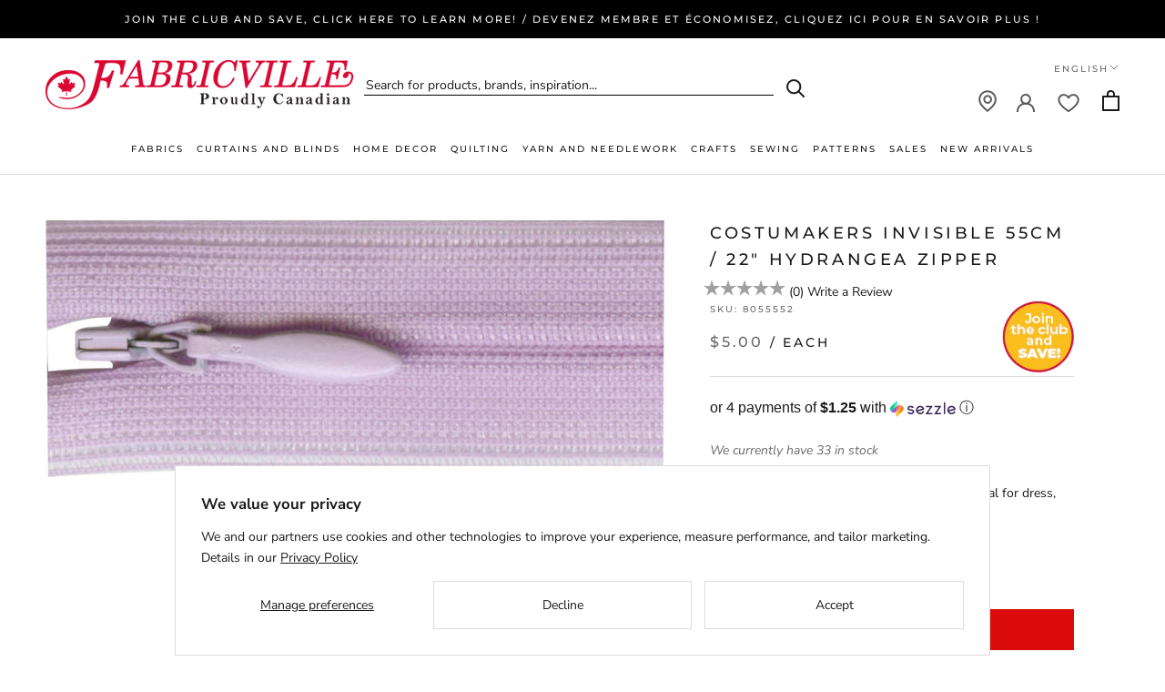

--- FILE ---
content_type: text/html; charset=utf-8
request_url: https://fabricville.com/products/costumakers-invisible-55cm-22-hydrangea-zipper
body_size: 53126
content:
<!DOCTYPE HTML>
  <head>
    <meta charset="utf-8"> 
    <meta http-equiv="X-UA-Compatible" content="IE=edge,chrome=1">
    <meta name="viewport" content="width=device-width, initial-scale=1.0, height=device-height, minimum-scale=1.0, maximum-scale=1.0">
    <meta name="theme-color" content="">
    <meta shop-country="Canada">
    <meta name="google-site-verification" content="ZLD_hfoyEMD-RoZNRKVz3f1mV7ed_7_ciT5grYaclbg" />
    <script src="https://www.google.com/recaptcha/api.js" async defer></script>
    <title>
      COSTUMAKERS Invisible 55cm / 22&quot; Hydrangea Zipper &ndash; Fabricville
    </title><meta name="description" content="#2.5 nylon coil, ultra light weight, closed end. Ideal for dress, skirt and pant use. Invisible."><link rel="canonical" href="https://fabricville.com/products/costumakers-invisible-55cm-22-hydrangea-zipper"><link rel="shortcut icon" href="//fabricville.com/cdn/shop/files/favicon_32x32_bc473400-9e2e-41a7-9bb0-028fc46da5ad_96x.png?v=1662898715" type="image/png"><meta property="og:type" content="product">
  <meta property="og:title" content="COSTUMAKERS Invisible 55cm / 22&quot; Hydrangea Zipper"><meta property="og:image" content="http://fabricville.com/cdn/shop/products/8055552.jpg?v=1606530127">
    <meta property="og:image:secure_url" content="https://fabricville.com/cdn/shop/products/8055552.jpg?v=1606530127">
    <meta property="og:image:width" content="1205">
    <meta property="og:image:height" content="500"><meta property="product:price:amount" content="5.00">
  <meta property="product:price:currency" content="CAD"><meta property="og:description" content="#2.5 nylon coil, ultra light weight, closed end. Ideal for dress, skirt and pant use. Invisible."><meta property="og:url" content="https://fabricville.com/products/costumakers-invisible-55cm-22-hydrangea-zipper">
<meta property="og:site_name" content="Fabricville"><meta name="twitter:card" content="summary"><meta name="twitter:title" content="COSTUMAKERS Invisible 55cm / 22&quot; Hydrangea Zipper">
  <meta name="twitter:description" content="#2.5 nylon coil, ultra light weight, closed end. Ideal for dress, skirt and pant use. Invisible.">
  <meta name="twitter:image" content="https://fabricville.com/cdn/shop/products/8055552_600x600_crop_center.jpg?v=1606530127">
    <style>
  @font-face {
  font-family: Montserrat;
  font-weight: 500;
  font-style: normal;
  font-display: fallback;
  src: url("//fabricville.com/cdn/fonts/montserrat/montserrat_n5.07ef3781d9c78c8b93c98419da7ad4fbeebb6635.woff2") format("woff2"),
       url("//fabricville.com/cdn/fonts/montserrat/montserrat_n5.adf9b4bd8b0e4f55a0b203cdd84512667e0d5e4d.woff") format("woff");
}

  @font-face {
  font-family: "Nunito Sans";
  font-weight: 400;
  font-style: normal;
  font-display: fallback;
  src: url("//fabricville.com/cdn/fonts/nunito_sans/nunitosans_n4.0276fe080df0ca4e6a22d9cb55aed3ed5ba6b1da.woff2") format("woff2"),
       url("//fabricville.com/cdn/fonts/nunito_sans/nunitosans_n4.b4964bee2f5e7fd9c3826447e73afe2baad607b7.woff") format("woff");
}


  @font-face {
  font-family: "Nunito Sans";
  font-weight: 700;
  font-style: normal;
  font-display: fallback;
  src: url("//fabricville.com/cdn/fonts/nunito_sans/nunitosans_n7.25d963ed46da26098ebeab731e90d8802d989fa5.woff2") format("woff2"),
       url("//fabricville.com/cdn/fonts/nunito_sans/nunitosans_n7.d32e3219b3d2ec82285d3027bd673efc61a996c8.woff") format("woff");
}

  @font-face {
  font-family: "Nunito Sans";
  font-weight: 400;
  font-style: italic;
  font-display: fallback;
  src: url("//fabricville.com/cdn/fonts/nunito_sans/nunitosans_i4.6e408730afac1484cf297c30b0e67c86d17fc586.woff2") format("woff2"),
       url("//fabricville.com/cdn/fonts/nunito_sans/nunitosans_i4.c9b6dcbfa43622b39a5990002775a8381942ae38.woff") format("woff");
}

  @font-face {
  font-family: "Nunito Sans";
  font-weight: 700;
  font-style: italic;
  font-display: fallback;
  src: url("//fabricville.com/cdn/fonts/nunito_sans/nunitosans_i7.8c1124729eec046a321e2424b2acf328c2c12139.woff2") format("woff2"),
       url("//fabricville.com/cdn/fonts/nunito_sans/nunitosans_i7.af4cda04357273e0996d21184432bcb14651a64d.woff") format("woff");
}


  :root {
    --heading-font-family : Montserrat, sans-serif;
    --heading-font-weight : 500;
    --heading-font-style  : normal;

    --text-font-family : "Nunito Sans", sans-serif;
    --text-font-weight : 400;
    --text-font-style  : normal;

    --base-text-font-size   : 14px;
    --default-text-font-size: 14px;--background          : #ffffff;
    --background-rgb      : 255, 255, 255;
    --light-background    : #ffffff;
    --light-background-rgb: 255, 255, 255;
    --heading-color       : #1c1b1b;
    --text-color          : #1c1b1b;
    --text-color-rgb      : 28, 27, 27;
    --text-color-light    : #6a6a6a;
    --text-color-light-rgb: 106, 106, 106;
    --link-color          : #6a6a6a;
    --link-color-rgb      : 106, 106, 106;
    --border-color        : #dddddd;
    --border-color-rgb    : 221, 221, 221;

    --button-background    : #dc0b0b;
    --button-background-rgb: 220, 11, 11;
    --button-text-color    : #ffffff;

    --header-background       : #ffffff;
    --header-heading-color    : #1c1b1b;
    --header-light-text-color : #6a6a6a;
    --header-border-color     : #dddddd;

    --footer-background    : #ffffff;
    --footer-text-color    : #6a6a6a;
    --footer-heading-color : #1c1b1b;
    --footer-border-color  : #e9e9e9;

    --navigation-background      : #f3f3f3;
    --navigation-background-rgb  : 243, 243, 243;
    --navigation-text-color      : #1c1b1b;
    --navigation-text-color-light: rgba(28, 27, 27, 0.5);
    --navigation-border-color    : rgba(28, 27, 27, 0.25);

    --newsletter-popup-background     : #1c1b1b;
    --newsletter-popup-text-color     : #ffffff;
    --newsletter-popup-text-color-rgb : 255, 255, 255;

    --secondary-elements-background       : #1c1b1b;
    --secondary-elements-background-rgb   : 28, 27, 27;
    --secondary-elements-text-color       : #ffffff;
    --secondary-elements-text-color-light : rgba(255, 255, 255, 0.5);
    --secondary-elements-border-color     : rgba(255, 255, 255, 0.25);

    --product-sale-price-color    : #dc0b0b;
    --product-sale-price-color-rgb: 220, 11, 11;
    --product-star-rating: #f6a429;

    /* Shopify related variables */
    --payment-terms-background-color: #ffffff;

    /* Products */

    --horizontal-spacing-four-products-per-row: 60px;
        --horizontal-spacing-two-products-per-row : 60px;

    --vertical-spacing-four-products-per-row: 60px;
        --vertical-spacing-two-products-per-row : 75px;

    /* Animation */
    --drawer-transition-timing: cubic-bezier(0.645, 0.045, 0.355, 1);
    --header-base-height: 80px; /* We set a default for browsers that do not support CSS variables */

    /* Cursors */
    --cursor-zoom-in-svg    : url(//fabricville.com/cdn/shop/t/71/assets/cursor-zoom-in.svg?v=170532930330058140181722540091);
    --cursor-zoom-in-2x-svg : url(//fabricville.com/cdn/shop/t/71/assets/cursor-zoom-in-2x.svg?v=56685658183649387561722540091);
  }
</style>

<script>
  // IE11 does not have support for CSS variables, so we have to polyfill them
  if (!(((window || {}).CSS || {}).supports && window.CSS.supports('(--a: 0)'))) {
    const script = document.createElement('script');
    script.type = 'text/javascript';
    script.src = 'https://cdn.jsdelivr.net/npm/css-vars-ponyfill@2';
    script.onload = function() {
      cssVars({});
    };

    document.getElementsByTagName('head')[0].appendChild(script);
  }
</script>

    <script>window.performance && window.performance.mark && window.performance.mark('shopify.content_for_header.start');</script><meta name="facebook-domain-verification" content="6yzh2ltmomide9bq1scyzz9f6dqvt8">
<meta id="shopify-digital-wallet" name="shopify-digital-wallet" content="/51388481736/digital_wallets/dialog">
<meta name="shopify-checkout-api-token" content="99a9e0e1c4f3af1641cf16b049345a9a">
<meta id="in-context-paypal-metadata" data-shop-id="51388481736" data-venmo-supported="false" data-environment="production" data-locale="en_US" data-paypal-v4="true" data-currency="CAD">
<link rel="alternate" hreflang="x-default" href="https://fabricville.com/products/costumakers-invisible-55cm-22-hydrangea-zipper">
<link rel="alternate" hreflang="en-CA" href="https://fabricville.com/products/costumakers-invisible-55cm-22-hydrangea-zipper">
<link rel="alternate" hreflang="fr-CA" href="https://fabricville.com/fr/products/costumakers-invisible-55cm-22-hydrangea-zipper">
<link rel="alternate" type="application/json+oembed" href="https://fabricville.com/products/costumakers-invisible-55cm-22-hydrangea-zipper.oembed">
<script async="async" src="/checkouts/internal/preloads.js?locale=en-CA"></script>
<link rel="preconnect" href="https://shop.app" crossorigin="anonymous">
<script async="async" src="https://shop.app/checkouts/internal/preloads.js?locale=en-CA&shop_id=51388481736" crossorigin="anonymous"></script>
<script id="shopify-features" type="application/json">{"accessToken":"99a9e0e1c4f3af1641cf16b049345a9a","betas":["rich-media-storefront-analytics"],"domain":"fabricville.com","predictiveSearch":true,"shopId":51388481736,"locale":"en"}</script>
<script>var Shopify = Shopify || {};
Shopify.shop = "fabricvilleonline.myshopify.com";
Shopify.locale = "en";
Shopify.currency = {"active":"CAD","rate":"1.0"};
Shopify.country = "CA";
Shopify.theme = {"name":"Prestige 2.0. Account \/ Membership","id":137625305288,"schema_name":"Prestige","schema_version":"5.7.0","theme_store_id":null,"role":"main"};
Shopify.theme.handle = "null";
Shopify.theme.style = {"id":null,"handle":null};
Shopify.cdnHost = "fabricville.com/cdn";
Shopify.routes = Shopify.routes || {};
Shopify.routes.root = "/";</script>
<script type="module">!function(o){(o.Shopify=o.Shopify||{}).modules=!0}(window);</script>
<script>!function(o){function n(){var o=[];function n(){o.push(Array.prototype.slice.apply(arguments))}return n.q=o,n}var t=o.Shopify=o.Shopify||{};t.loadFeatures=n(),t.autoloadFeatures=n()}(window);</script>
<script>
  window.ShopifyPay = window.ShopifyPay || {};
  window.ShopifyPay.apiHost = "shop.app\/pay";
  window.ShopifyPay.redirectState = null;
</script>
<script id="shop-js-analytics" type="application/json">{"pageType":"product"}</script>
<script defer="defer" async type="module" src="//fabricville.com/cdn/shopifycloud/shop-js/modules/v2/client.init-shop-cart-sync_BApSsMSl.en.esm.js"></script>
<script defer="defer" async type="module" src="//fabricville.com/cdn/shopifycloud/shop-js/modules/v2/chunk.common_CBoos6YZ.esm.js"></script>
<script type="module">
  await import("//fabricville.com/cdn/shopifycloud/shop-js/modules/v2/client.init-shop-cart-sync_BApSsMSl.en.esm.js");
await import("//fabricville.com/cdn/shopifycloud/shop-js/modules/v2/chunk.common_CBoos6YZ.esm.js");

  window.Shopify.SignInWithShop?.initShopCartSync?.({"fedCMEnabled":true,"windoidEnabled":true});

</script>
<script>
  window.Shopify = window.Shopify || {};
  if (!window.Shopify.featureAssets) window.Shopify.featureAssets = {};
  window.Shopify.featureAssets['shop-js'] = {"shop-cart-sync":["modules/v2/client.shop-cart-sync_DJczDl9f.en.esm.js","modules/v2/chunk.common_CBoos6YZ.esm.js"],"init-fed-cm":["modules/v2/client.init-fed-cm_BzwGC0Wi.en.esm.js","modules/v2/chunk.common_CBoos6YZ.esm.js"],"init-windoid":["modules/v2/client.init-windoid_BS26ThXS.en.esm.js","modules/v2/chunk.common_CBoos6YZ.esm.js"],"shop-cash-offers":["modules/v2/client.shop-cash-offers_DthCPNIO.en.esm.js","modules/v2/chunk.common_CBoos6YZ.esm.js","modules/v2/chunk.modal_Bu1hFZFC.esm.js"],"shop-button":["modules/v2/client.shop-button_D_JX508o.en.esm.js","modules/v2/chunk.common_CBoos6YZ.esm.js"],"init-shop-email-lookup-coordinator":["modules/v2/client.init-shop-email-lookup-coordinator_DFwWcvrS.en.esm.js","modules/v2/chunk.common_CBoos6YZ.esm.js"],"shop-toast-manager":["modules/v2/client.shop-toast-manager_tEhgP2F9.en.esm.js","modules/v2/chunk.common_CBoos6YZ.esm.js"],"shop-login-button":["modules/v2/client.shop-login-button_DwLgFT0K.en.esm.js","modules/v2/chunk.common_CBoos6YZ.esm.js","modules/v2/chunk.modal_Bu1hFZFC.esm.js"],"avatar":["modules/v2/client.avatar_BTnouDA3.en.esm.js"],"init-shop-cart-sync":["modules/v2/client.init-shop-cart-sync_BApSsMSl.en.esm.js","modules/v2/chunk.common_CBoos6YZ.esm.js"],"pay-button":["modules/v2/client.pay-button_BuNmcIr_.en.esm.js","modules/v2/chunk.common_CBoos6YZ.esm.js"],"init-shop-for-new-customer-accounts":["modules/v2/client.init-shop-for-new-customer-accounts_DrjXSI53.en.esm.js","modules/v2/client.shop-login-button_DwLgFT0K.en.esm.js","modules/v2/chunk.common_CBoos6YZ.esm.js","modules/v2/chunk.modal_Bu1hFZFC.esm.js"],"init-customer-accounts-sign-up":["modules/v2/client.init-customer-accounts-sign-up_TlVCiykN.en.esm.js","modules/v2/client.shop-login-button_DwLgFT0K.en.esm.js","modules/v2/chunk.common_CBoos6YZ.esm.js","modules/v2/chunk.modal_Bu1hFZFC.esm.js"],"shop-follow-button":["modules/v2/client.shop-follow-button_C5D3XtBb.en.esm.js","modules/v2/chunk.common_CBoos6YZ.esm.js","modules/v2/chunk.modal_Bu1hFZFC.esm.js"],"checkout-modal":["modules/v2/client.checkout-modal_8TC_1FUY.en.esm.js","modules/v2/chunk.common_CBoos6YZ.esm.js","modules/v2/chunk.modal_Bu1hFZFC.esm.js"],"init-customer-accounts":["modules/v2/client.init-customer-accounts_C0Oh2ljF.en.esm.js","modules/v2/client.shop-login-button_DwLgFT0K.en.esm.js","modules/v2/chunk.common_CBoos6YZ.esm.js","modules/v2/chunk.modal_Bu1hFZFC.esm.js"],"lead-capture":["modules/v2/client.lead-capture_Cq0gfm7I.en.esm.js","modules/v2/chunk.common_CBoos6YZ.esm.js","modules/v2/chunk.modal_Bu1hFZFC.esm.js"],"shop-login":["modules/v2/client.shop-login_BmtnoEUo.en.esm.js","modules/v2/chunk.common_CBoos6YZ.esm.js","modules/v2/chunk.modal_Bu1hFZFC.esm.js"],"payment-terms":["modules/v2/client.payment-terms_BHOWV7U_.en.esm.js","modules/v2/chunk.common_CBoos6YZ.esm.js","modules/v2/chunk.modal_Bu1hFZFC.esm.js"]};
</script>
<script>(function() {
  var isLoaded = false;
  function asyncLoad() {
    if (isLoaded) return;
    isLoaded = true;
    var urls = ["https:\/\/cdn.attn.tv\/fabricville-ca\/dtag.js?shop=fabricvilleonline.myshopify.com","https:\/\/static.klaviyo.com\/onsite\/js\/klaviyo.js?company_id=XVaUKe\u0026shop=fabricvilleonline.myshopify.com","https:\/\/container.pepperjam.com\/218880582.js?shop=fabricvilleonline.myshopify.com","https:\/\/d18eg7dreypte5.cloudfront.net\/browse-abandonment\/smsbump_timer.js?shop=fabricvilleonline.myshopify.com","https:\/\/cdn.pushowl.com\/latest\/sdks\/pushowl-shopify.js?subdomain=fabricvilleonline\u0026environment=production\u0026guid=88f180b6-28db-443d-aee3-6a2279db2803\u0026shop=fabricvilleonline.myshopify.com"];
    for (var i = 0; i < urls.length; i++) {
      var s = document.createElement('script');
      s.type = 'text/javascript';
      s.async = true;
      s.src = urls[i];
      var x = document.getElementsByTagName('script')[0];
      x.parentNode.insertBefore(s, x);
    }
  };
  if(window.attachEvent) {
    window.attachEvent('onload', asyncLoad);
  } else {
    window.addEventListener('load', asyncLoad, false);
  }
})();</script>
<script id="__st">var __st={"a":51388481736,"offset":-18000,"reqid":"54074b78-dbe9-4c97-b75b-aac923917094-1768911839","pageurl":"fabricville.com\/products\/costumakers-invisible-55cm-22-hydrangea-zipper","u":"2738c2aa43b1","p":"product","rtyp":"product","rid":6102845423816};</script>
<script>window.ShopifyPaypalV4VisibilityTracking = true;</script>
<script id="captcha-bootstrap">!function(){'use strict';const t='contact',e='account',n='new_comment',o=[[t,t],['blogs',n],['comments',n],[t,'customer']],c=[[e,'customer_login'],[e,'guest_login'],[e,'recover_customer_password'],[e,'create_customer']],r=t=>t.map((([t,e])=>`form[action*='/${t}']:not([data-nocaptcha='true']) input[name='form_type'][value='${e}']`)).join(','),a=t=>()=>t?[...document.querySelectorAll(t)].map((t=>t.form)):[];function s(){const t=[...o],e=r(t);return a(e)}const i='password',u='form_key',d=['recaptcha-v3-token','g-recaptcha-response','h-captcha-response',i],f=()=>{try{return window.sessionStorage}catch{return}},m='__shopify_v',_=t=>t.elements[u];function p(t,e,n=!1){try{const o=window.sessionStorage,c=JSON.parse(o.getItem(e)),{data:r}=function(t){const{data:e,action:n}=t;return t[m]||n?{data:e,action:n}:{data:t,action:n}}(c);for(const[e,n]of Object.entries(r))t.elements[e]&&(t.elements[e].value=n);n&&o.removeItem(e)}catch(o){console.error('form repopulation failed',{error:o})}}const l='form_type',E='cptcha';function T(t){t.dataset[E]=!0}const w=window,h=w.document,L='Shopify',v='ce_forms',y='captcha';let A=!1;((t,e)=>{const n=(g='f06e6c50-85a8-45c8-87d0-21a2b65856fe',I='https://cdn.shopify.com/shopifycloud/storefront-forms-hcaptcha/ce_storefront_forms_captcha_hcaptcha.v1.5.2.iife.js',D={infoText:'Protected by hCaptcha',privacyText:'Privacy',termsText:'Terms'},(t,e,n)=>{const o=w[L][v],c=o.bindForm;if(c)return c(t,g,e,D).then(n);var r;o.q.push([[t,g,e,D],n]),r=I,A||(h.body.append(Object.assign(h.createElement('script'),{id:'captcha-provider',async:!0,src:r})),A=!0)});var g,I,D;w[L]=w[L]||{},w[L][v]=w[L][v]||{},w[L][v].q=[],w[L][y]=w[L][y]||{},w[L][y].protect=function(t,e){n(t,void 0,e),T(t)},Object.freeze(w[L][y]),function(t,e,n,w,h,L){const[v,y,A,g]=function(t,e,n){const i=e?o:[],u=t?c:[],d=[...i,...u],f=r(d),m=r(i),_=r(d.filter((([t,e])=>n.includes(e))));return[a(f),a(m),a(_),s()]}(w,h,L),I=t=>{const e=t.target;return e instanceof HTMLFormElement?e:e&&e.form},D=t=>v().includes(t);t.addEventListener('submit',(t=>{const e=I(t);if(!e)return;const n=D(e)&&!e.dataset.hcaptchaBound&&!e.dataset.recaptchaBound,o=_(e),c=g().includes(e)&&(!o||!o.value);(n||c)&&t.preventDefault(),c&&!n&&(function(t){try{if(!f())return;!function(t){const e=f();if(!e)return;const n=_(t);if(!n)return;const o=n.value;o&&e.removeItem(o)}(t);const e=Array.from(Array(32),(()=>Math.random().toString(36)[2])).join('');!function(t,e){_(t)||t.append(Object.assign(document.createElement('input'),{type:'hidden',name:u})),t.elements[u].value=e}(t,e),function(t,e){const n=f();if(!n)return;const o=[...t.querySelectorAll(`input[type='${i}']`)].map((({name:t})=>t)),c=[...d,...o],r={};for(const[a,s]of new FormData(t).entries())c.includes(a)||(r[a]=s);n.setItem(e,JSON.stringify({[m]:1,action:t.action,data:r}))}(t,e)}catch(e){console.error('failed to persist form',e)}}(e),e.submit())}));const S=(t,e)=>{t&&!t.dataset[E]&&(n(t,e.some((e=>e===t))),T(t))};for(const o of['focusin','change'])t.addEventListener(o,(t=>{const e=I(t);D(e)&&S(e,y())}));const B=e.get('form_key'),M=e.get(l),P=B&&M;t.addEventListener('DOMContentLoaded',(()=>{const t=y();if(P)for(const e of t)e.elements[l].value===M&&p(e,B);[...new Set([...A(),...v().filter((t=>'true'===t.dataset.shopifyCaptcha))])].forEach((e=>S(e,t)))}))}(h,new URLSearchParams(w.location.search),n,t,e,['guest_login'])})(!0,!0)}();</script>
<script integrity="sha256-4kQ18oKyAcykRKYeNunJcIwy7WH5gtpwJnB7kiuLZ1E=" data-source-attribution="shopify.loadfeatures" defer="defer" src="//fabricville.com/cdn/shopifycloud/storefront/assets/storefront/load_feature-a0a9edcb.js" crossorigin="anonymous"></script>
<script crossorigin="anonymous" defer="defer" src="//fabricville.com/cdn/shopifycloud/storefront/assets/shopify_pay/storefront-65b4c6d7.js?v=20250812"></script>
<script data-source-attribution="shopify.dynamic_checkout.dynamic.init">var Shopify=Shopify||{};Shopify.PaymentButton=Shopify.PaymentButton||{isStorefrontPortableWallets:!0,init:function(){window.Shopify.PaymentButton.init=function(){};var t=document.createElement("script");t.src="https://fabricville.com/cdn/shopifycloud/portable-wallets/latest/portable-wallets.en.js",t.type="module",document.head.appendChild(t)}};
</script>
<script data-source-attribution="shopify.dynamic_checkout.buyer_consent">
  function portableWalletsHideBuyerConsent(e){var t=document.getElementById("shopify-buyer-consent"),n=document.getElementById("shopify-subscription-policy-button");t&&n&&(t.classList.add("hidden"),t.setAttribute("aria-hidden","true"),n.removeEventListener("click",e))}function portableWalletsShowBuyerConsent(e){var t=document.getElementById("shopify-buyer-consent"),n=document.getElementById("shopify-subscription-policy-button");t&&n&&(t.classList.remove("hidden"),t.removeAttribute("aria-hidden"),n.addEventListener("click",e))}window.Shopify?.PaymentButton&&(window.Shopify.PaymentButton.hideBuyerConsent=portableWalletsHideBuyerConsent,window.Shopify.PaymentButton.showBuyerConsent=portableWalletsShowBuyerConsent);
</script>
<script data-source-attribution="shopify.dynamic_checkout.cart.bootstrap">document.addEventListener("DOMContentLoaded",(function(){function t(){return document.querySelector("shopify-accelerated-checkout-cart, shopify-accelerated-checkout")}if(t())Shopify.PaymentButton.init();else{new MutationObserver((function(e,n){t()&&(Shopify.PaymentButton.init(),n.disconnect())})).observe(document.body,{childList:!0,subtree:!0})}}));
</script>
<script id='scb4127' type='text/javascript' async='' src='https://fabricville.com/cdn/shopifycloud/privacy-banner/storefront-banner.js'></script><link id="shopify-accelerated-checkout-styles" rel="stylesheet" media="screen" href="https://fabricville.com/cdn/shopifycloud/portable-wallets/latest/accelerated-checkout-backwards-compat.css" crossorigin="anonymous">
<style id="shopify-accelerated-checkout-cart">
        #shopify-buyer-consent {
  margin-top: 1em;
  display: inline-block;
  width: 100%;
}

#shopify-buyer-consent.hidden {
  display: none;
}

#shopify-subscription-policy-button {
  background: none;
  border: none;
  padding: 0;
  text-decoration: underline;
  font-size: inherit;
  cursor: pointer;
}

#shopify-subscription-policy-button::before {
  box-shadow: none;
}

      </style>

<script>window.performance && window.performance.mark && window.performance.mark('shopify.content_for_header.end');</script>

    <link rel="stylesheet" href="//fabricville.com/cdn/shop/t/71/assets/theme.css?v=110501045370692854091723837867">

    <link rel="stylesheet" href="//fabricville.com/cdn/shop/t/71/assets/theme-responsive.css?v=62599875828954660791740602228">
    <script>
        let theme = {};
        theme.locale = 'en';
      
        theme.product_variants = [{"id":37601568096456,"title":"Default Title","option1":"Default Title","option2":null,"option3":null,"sku":"8055552","requires_shipping":true,"taxable":true,"featured_image":null,"available":true,"name":"COSTUMAKERS Invisible 55cm \/ 22\" Hydrangea Zipper","public_title":null,"options":["Default Title"],"price":500,"weight":50,"compare_at_price":null,"inventory_management":"shopify","barcode":"58601013790","requires_selling_plan":false,"selling_plan_allocations":[],"quantity_rule":{"min":1,"max":null,"increment":1}}];
        theme.current_variant = {"id":37601568096456,"title":"Default Title","option1":"Default Title","option2":null,"option3":null,"sku":"8055552","requires_shipping":true,"taxable":true,"featured_image":null,"available":true,"name":"COSTUMAKERS Invisible 55cm \/ 22\" Hydrangea Zipper","public_title":null,"options":["Default Title"],"price":500,"weight":50,"compare_at_price":null,"inventory_management":"shopify","barcode":"58601013790","requires_selling_plan":false,"selling_plan_allocations":[],"quantity_rule":{"min":1,"max":null,"increment":1}};
        theme.notify_me_btn_text = 'Notify me when available';
      
        theme.customer_email = '';
        theme.customer_id = '';
        theme.customer_default_address_id = '';
        theme.customer_default_address_province = '';
        theme.customer_first_name = '';
        theme.customer_last_name = '';
        theme.customer_tags = 'null';
        
        theme.customer_logged_in = false;
        
    </script>
    <script>// This allows to expose several variables to the global scope, to be used in scripts
      window.theme = {
        pageType: "product",
        moneyFormat: "${{amount}}",
        moneyWithCurrencyFormat: "${{amount}}",
        currencyCodeEnabled: true,
        productImageSize: "square",
        searchMode: "product",
        showPageTransition: false,
        showElementStaggering: true,
        showImageZooming: false
      };

      window.routes = {
        rootUrl: "\/",
        rootUrlWithoutSlash: '',
        cartUrl: "\/cart",
        cartAddUrl: "\/cart\/add",
        cartChangeUrl: "\/cart\/change",
        searchUrl: "\/search",
        productRecommendationsUrl: "\/recommendations\/products"
      };

      window.languages = {
        cartAddNote: "Add Order Note",
        cartEditNote: "Edit Order Note",
        productImageLoadingError: "This image could not be loaded. Please try to reload the page.",
        productFormAddToCart: "Add to cart",
        productFormUnavailable: "Unavailable",
        productFormSoldOut: "Sold Out",
        shippingEstimatorOneResult: "1 option available:",
        shippingEstimatorMoreResults: "{{count}} options available:",
        shippingEstimatorNoResults: "No shipping could be found"
      };

      window.lazySizesConfig = {
        loadHidden: false,
        hFac: 0.5,
        expFactor: 2,
        ricTimeout: 150,
        lazyClass: 'Image--lazyLoad',
        loadingClass: 'Image--lazyLoading',
        loadedClass: 'Image--lazyLoaded'
      };

      document.documentElement.className = document.documentElement.className.replace('no-js', 'js');
      document.documentElement.style.setProperty('--window-height', window.innerHeight + 'px');

      // We do a quick detection of some features (we could use Modernizr but for so little...)
      (function() {
        document.documentElement.className += ((window.CSS && window.CSS.supports('(position: sticky) or (position: -webkit-sticky)')) ? ' supports-sticky' : ' no-supports-sticky');
        document.documentElement.className += (window.matchMedia('(-moz-touch-enabled: 1), (hover: none)')).matches ? ' no-supports-hover' : ' supports-hover';
      }());

      
    </script>

    <script src="//fabricville.com/cdn/shop/t/71/assets/lazysizes.min.js?v=174358363404432586981722540091" async></script><script src="//fabricville.com/cdn/shop/t/71/assets/libs.min.js?v=26178543184394469741722540091" defer></script>
    <script src="//fabricville.com/cdn/shop/t/71/assets/theme.js?v=99800681658712167911745433997" defer></script>
    <script src="//fabricville.com/cdn/shop/t/71/assets/custom.js?v=183944157590872491501722540091" defer></script>
  <script type="text/javascript" 
            src="https://maps.googleapis.com/maps/api/js?key=AIzaSyB9kofIXDh40WXBP8iDXbtH7YDYaUF2bVE&libraries=places"></script>
    <script>
      (function () {
        window.onpageshow = function() {
          if (window.theme.showPageTransition) {
            var pageTransition = document.querySelector('.PageTransition');

            if (pageTransition) {
              pageTransition.style.visibility = 'visible';
              pageTransition.style.opacity = '0';
            }
          }

          // When the page is loaded from the cache, we have to reload the cart content
          document.documentElement.dispatchEvent(new CustomEvent('cart:refresh', {
            bubbles: true
          }));
        };
      })();
    </script>

    
  <script type="application/ld+json">
  {
    "@context": "http://schema.org",
    "@type": "Product",
    "offers": [{
          "@type": "Offer",
          "name": "Default Title",
          "availability":"https://schema.org/InStock",
          "price": 5.0,
          "priceCurrency": "CAD",
          "priceValidUntil": "2026-01-30","sku": "8055552","url": "/products/costumakers-invisible-55cm-22-hydrangea-zipper?variant=37601568096456"
        }
],
      "mpn": "58601013790",
      "productId": "58601013790",
    "brand": {
      "name": "HAKIDD"
    },
    "name": "COSTUMAKERS Invisible 55cm \/ 22\" Hydrangea Zipper",
    "description": "#2.5 nylon coil, ultra light weight, closed end. Ideal for dress, skirt and pant use. Invisible.",
    "category": "NOTIONS",
    "url": "/products/costumakers-invisible-55cm-22-hydrangea-zipper",
    "sku": "8055552",
    "image": {
      "@type": "ImageObject",
      "url": "https://fabricville.com/cdn/shop/products/8055552_1024x.jpg?v=1606530127",
      "image": "https://fabricville.com/cdn/shop/products/8055552_1024x.jpg?v=1606530127",
      "name": "COSTUMAKERS Invisible 55cm \/ 22\" Hydrangea Zipper",
      "width": "1024",
      "height": "1024"
    }
  }
  </script>



  <script type="application/ld+json">
  {
    "@context": "http://schema.org",
    "@type": "BreadcrumbList",
  "itemListElement": [{
      "@type": "ListItem",
      "position": 1,
      "name": "Home",
      "item": "https://fabricville.com"
    },{
          "@type": "ListItem",
          "position": 2,
          "name": "COSTUMAKERS Invisible 55cm \/ 22\" Hydrangea Zipper",
          "item": "https://fabricville.com/products/costumakers-invisible-55cm-22-hydrangea-zipper"
        }]
  }
  </script>

    <link rel="stylesheet" href="//fabricville.com/cdn/shop/t/71/assets/theme-preloader.css?v=21570783810961606901722540091">
  
    <script src="//fabricville.com/cdn/shop/t/71/assets/jquery.js?v=115860211936397945481722540091" type="text/javascript"></script>
<script src="//fabricville.com/cdn/shop/t/71/assets/input-mask.js?v=165893414693319083321722540091" type="text/javascript"></script>
<script src="//fabricville.com/cdn/shop/t/71/assets/jquery.rateyo.min.js?v=41783686804035476121722540091" type="text/javascript"></script>
<link href="//fabricville.com/cdn/shop/t/71/assets/jquery.rateyo.min.css?v=117998070902751205831722540091" rel="stylesheet" type="text/css" media="all" />
  <link rel="stylesheet" href="https://cdn.jsdelivr.net/gh/fancyapps/fancybox@3.5.7/dist/jquery.fancybox.min.css" />
    <script src="https://cdn.jsdelivr.net/gh/fancyapps/fancybox@3.5.7/dist/jquery.fancybox.min.js"></script>
    
     <link rel="stylesheet" href="//code.jquery.com/ui/1.13.1/themes/base/jquery-ui.css">
    <script src="https://code.jquery.com/ui/1.13.1/jquery-ui.js" defer></script>
    <script src="https://cdnjs.cloudflare.com/ajax/libs/jqueryui-touch-punch/0.2.3/jquery.ui.touch-punch.min.js"></script>
	
   
	
   

    <script src="//cdn.jsdelivr.net/npm/sweetalert2@11"></script>
    
    <script src="//fabricville.com/cdn/shop/t/71/assets/theme.jquery.js?v=143683001241741512251762264294" type="text/javascript"></script>
     

    <link rel="stylesheet" href="https://use.fontawesome.com/releases/v5.8.2/css/all.css" integrity="sha384-oS3vJWv+0UjzBfQzYUhtDYW+Pj2yciDJxpsK1OYPAYjqT085Qq/1cq5FLXAZQ7Ay" crossorigin="anonymous">
    <link href="//fabricville.com/cdn/shop/t/71/assets/fabric-studio-search.css?v=171102473643660073991722540091" rel="stylesheet" type="text/css" media="all" />

    <!-- Attentive Script -->
	<script src="https://cdn.attn.tv/fabricville-ca/dtag.js"></script>

    <!-- Facebook Pixel Code -->
    <script>
    !function(f,b,e,v,n,t,s)
    {if(f.fbq)return;n=f.fbq=function(){n.callMethod?
    n.callMethod.apply(n,arguments):n.queue.push(arguments)};
    if(!f._fbq)f._fbq=n;n.push=n;n.loaded=!0;n.version='2.0';
    n.queue=[];t=b.createElement(e);t.async=!0;
    t.src=v;s=b.getElementsByTagName(e)[0];
    s.parentNode.insertBefore(t,s)}(window,document,'script','https://connect.facebook.net/en_US/fbevents.js');
    fbq('init', '753700859450422'); 
    fbq('track', 'PageView');
    </script>
    <noscript>
     <img height="1" width="1" src="https://www.facebook.com/tr?id=753700859450422&ev=PageView&noscript=1"/>
    </noscript>
    <!-- End Facebook Pixel Code -->

  <script src="https://apis.google.com/js/platform.js?onload=renderOptIn" async defer></script>
    
  <!-- BEGIN app block: shopify://apps/attentive/blocks/attn-tag/8df62c72-8fe4-407e-a5b3-72132be30a0d --><script type="text/javascript" src="https://cdn.attn.tv/fabricville/dtag.js?source=app-embed" defer="defer"></script>


<!-- END app block --><!-- BEGIN app block: shopify://apps/klaviyo-email-marketing-sms/blocks/klaviyo-onsite-embed/2632fe16-c075-4321-a88b-50b567f42507 -->












  <script async src="https://static.klaviyo.com/onsite/js/XVaUKe/klaviyo.js?company_id=XVaUKe"></script>
  <script>!function(){if(!window.klaviyo){window._klOnsite=window._klOnsite||[];try{window.klaviyo=new Proxy({},{get:function(n,i){return"push"===i?function(){var n;(n=window._klOnsite).push.apply(n,arguments)}:function(){for(var n=arguments.length,o=new Array(n),w=0;w<n;w++)o[w]=arguments[w];var t="function"==typeof o[o.length-1]?o.pop():void 0,e=new Promise((function(n){window._klOnsite.push([i].concat(o,[function(i){t&&t(i),n(i)}]))}));return e}}})}catch(n){window.klaviyo=window.klaviyo||[],window.klaviyo.push=function(){var n;(n=window._klOnsite).push.apply(n,arguments)}}}}();</script>

  
    <script id="viewed_product">
      if (item == null) {
        var _learnq = _learnq || [];

        var MetafieldReviews = null
        var MetafieldYotpoRating = null
        var MetafieldYotpoCount = null
        var MetafieldLooxRating = null
        var MetafieldLooxCount = null
        var okendoProduct = null
        var okendoProductReviewCount = null
        var okendoProductReviewAverageValue = null
        try {
          // The following fields are used for Customer Hub recently viewed in order to add reviews.
          // This information is not part of __kla_viewed. Instead, it is part of __kla_viewed_reviewed_items
          MetafieldReviews = {};
          MetafieldYotpoRating = null
          MetafieldYotpoCount = null
          MetafieldLooxRating = null
          MetafieldLooxCount = null

          okendoProduct = null
          // If the okendo metafield is not legacy, it will error, which then requires the new json formatted data
          if (okendoProduct && 'error' in okendoProduct) {
            okendoProduct = null
          }
          okendoProductReviewCount = okendoProduct ? okendoProduct.reviewCount : null
          okendoProductReviewAverageValue = okendoProduct ? okendoProduct.reviewAverageValue : null
        } catch (error) {
          console.error('Error in Klaviyo onsite reviews tracking:', error);
        }

        var item = {
          Name: "COSTUMAKERS Invisible 55cm \/ 22\" Hydrangea Zipper",
          ProductID: 6102845423816,
          Categories: ["50% off","BOPIS","Elite - Notions","HAKIDD NOTIONS","Midnight Madness Oct 31 Notions (20%) Export","Pantone 2022","Price Range 0 - 10","Regular Price Items","Sewing","Sewing Notions","Sewing Notions 12.99","Zippers"],
          ImageURL: "https://fabricville.com/cdn/shop/products/8055552_grande.jpg?v=1606530127",
          URL: "https://fabricville.com/products/costumakers-invisible-55cm-22-hydrangea-zipper",
          Brand: "HAKIDD",
          Price: "$5.00",
          Value: "5.00",
          CompareAtPrice: "$0.00"
        };
        _learnq.push(['track', 'Viewed Product', item]);
        _learnq.push(['trackViewedItem', {
          Title: item.Name,
          ItemId: item.ProductID,
          Categories: item.Categories,
          ImageUrl: item.ImageURL,
          Url: item.URL,
          Metadata: {
            Brand: item.Brand,
            Price: item.Price,
            Value: item.Value,
            CompareAtPrice: item.CompareAtPrice
          },
          metafields:{
            reviews: MetafieldReviews,
            yotpo:{
              rating: MetafieldYotpoRating,
              count: MetafieldYotpoCount,
            },
            loox:{
              rating: MetafieldLooxRating,
              count: MetafieldLooxCount,
            },
            okendo: {
              rating: okendoProductReviewAverageValue,
              count: okendoProductReviewCount,
            }
          }
        }]);
      }
    </script>
  




  <script>
    window.klaviyoReviewsProductDesignMode = false
  </script>







<!-- END app block --><link href="https://monorail-edge.shopifysvc.com" rel="dns-prefetch">
<script>(function(){if ("sendBeacon" in navigator && "performance" in window) {try {var session_token_from_headers = performance.getEntriesByType('navigation')[0].serverTiming.find(x => x.name == '_s').description;} catch {var session_token_from_headers = undefined;}var session_cookie_matches = document.cookie.match(/_shopify_s=([^;]*)/);var session_token_from_cookie = session_cookie_matches && session_cookie_matches.length === 2 ? session_cookie_matches[1] : "";var session_token = session_token_from_headers || session_token_from_cookie || "";function handle_abandonment_event(e) {var entries = performance.getEntries().filter(function(entry) {return /monorail-edge.shopifysvc.com/.test(entry.name);});if (!window.abandonment_tracked && entries.length === 0) {window.abandonment_tracked = true;var currentMs = Date.now();var navigation_start = performance.timing.navigationStart;var payload = {shop_id: 51388481736,url: window.location.href,navigation_start,duration: currentMs - navigation_start,session_token,page_type: "product"};window.navigator.sendBeacon("https://monorail-edge.shopifysvc.com/v1/produce", JSON.stringify({schema_id: "online_store_buyer_site_abandonment/1.1",payload: payload,metadata: {event_created_at_ms: currentMs,event_sent_at_ms: currentMs}}));}}window.addEventListener('pagehide', handle_abandonment_event);}}());</script>
<script id="web-pixels-manager-setup">(function e(e,d,r,n,o){if(void 0===o&&(o={}),!Boolean(null===(a=null===(i=window.Shopify)||void 0===i?void 0:i.analytics)||void 0===a?void 0:a.replayQueue)){var i,a;window.Shopify=window.Shopify||{};var t=window.Shopify;t.analytics=t.analytics||{};var s=t.analytics;s.replayQueue=[],s.publish=function(e,d,r){return s.replayQueue.push([e,d,r]),!0};try{self.performance.mark("wpm:start")}catch(e){}var l=function(){var e={modern:/Edge?\/(1{2}[4-9]|1[2-9]\d|[2-9]\d{2}|\d{4,})\.\d+(\.\d+|)|Firefox\/(1{2}[4-9]|1[2-9]\d|[2-9]\d{2}|\d{4,})\.\d+(\.\d+|)|Chrom(ium|e)\/(9{2}|\d{3,})\.\d+(\.\d+|)|(Maci|X1{2}).+ Version\/(15\.\d+|(1[6-9]|[2-9]\d|\d{3,})\.\d+)([,.]\d+|)( \(\w+\)|)( Mobile\/\w+|) Safari\/|Chrome.+OPR\/(9{2}|\d{3,})\.\d+\.\d+|(CPU[ +]OS|iPhone[ +]OS|CPU[ +]iPhone|CPU IPhone OS|CPU iPad OS)[ +]+(15[._]\d+|(1[6-9]|[2-9]\d|\d{3,})[._]\d+)([._]\d+|)|Android:?[ /-](13[3-9]|1[4-9]\d|[2-9]\d{2}|\d{4,})(\.\d+|)(\.\d+|)|Android.+Firefox\/(13[5-9]|1[4-9]\d|[2-9]\d{2}|\d{4,})\.\d+(\.\d+|)|Android.+Chrom(ium|e)\/(13[3-9]|1[4-9]\d|[2-9]\d{2}|\d{4,})\.\d+(\.\d+|)|SamsungBrowser\/([2-9]\d|\d{3,})\.\d+/,legacy:/Edge?\/(1[6-9]|[2-9]\d|\d{3,})\.\d+(\.\d+|)|Firefox\/(5[4-9]|[6-9]\d|\d{3,})\.\d+(\.\d+|)|Chrom(ium|e)\/(5[1-9]|[6-9]\d|\d{3,})\.\d+(\.\d+|)([\d.]+$|.*Safari\/(?![\d.]+ Edge\/[\d.]+$))|(Maci|X1{2}).+ Version\/(10\.\d+|(1[1-9]|[2-9]\d|\d{3,})\.\d+)([,.]\d+|)( \(\w+\)|)( Mobile\/\w+|) Safari\/|Chrome.+OPR\/(3[89]|[4-9]\d|\d{3,})\.\d+\.\d+|(CPU[ +]OS|iPhone[ +]OS|CPU[ +]iPhone|CPU IPhone OS|CPU iPad OS)[ +]+(10[._]\d+|(1[1-9]|[2-9]\d|\d{3,})[._]\d+)([._]\d+|)|Android:?[ /-](13[3-9]|1[4-9]\d|[2-9]\d{2}|\d{4,})(\.\d+|)(\.\d+|)|Mobile Safari.+OPR\/([89]\d|\d{3,})\.\d+\.\d+|Android.+Firefox\/(13[5-9]|1[4-9]\d|[2-9]\d{2}|\d{4,})\.\d+(\.\d+|)|Android.+Chrom(ium|e)\/(13[3-9]|1[4-9]\d|[2-9]\d{2}|\d{4,})\.\d+(\.\d+|)|Android.+(UC? ?Browser|UCWEB|U3)[ /]?(15\.([5-9]|\d{2,})|(1[6-9]|[2-9]\d|\d{3,})\.\d+)\.\d+|SamsungBrowser\/(5\.\d+|([6-9]|\d{2,})\.\d+)|Android.+MQ{2}Browser\/(14(\.(9|\d{2,})|)|(1[5-9]|[2-9]\d|\d{3,})(\.\d+|))(\.\d+|)|K[Aa][Ii]OS\/(3\.\d+|([4-9]|\d{2,})\.\d+)(\.\d+|)/},d=e.modern,r=e.legacy,n=navigator.userAgent;return n.match(d)?"modern":n.match(r)?"legacy":"unknown"}(),u="modern"===l?"modern":"legacy",c=(null!=n?n:{modern:"",legacy:""})[u],f=function(e){return[e.baseUrl,"/wpm","/b",e.hashVersion,"modern"===e.buildTarget?"m":"l",".js"].join("")}({baseUrl:d,hashVersion:r,buildTarget:u}),m=function(e){var d=e.version,r=e.bundleTarget,n=e.surface,o=e.pageUrl,i=e.monorailEndpoint;return{emit:function(e){var a=e.status,t=e.errorMsg,s=(new Date).getTime(),l=JSON.stringify({metadata:{event_sent_at_ms:s},events:[{schema_id:"web_pixels_manager_load/3.1",payload:{version:d,bundle_target:r,page_url:o,status:a,surface:n,error_msg:t},metadata:{event_created_at_ms:s}}]});if(!i)return console&&console.warn&&console.warn("[Web Pixels Manager] No Monorail endpoint provided, skipping logging."),!1;try{return self.navigator.sendBeacon.bind(self.navigator)(i,l)}catch(e){}var u=new XMLHttpRequest;try{return u.open("POST",i,!0),u.setRequestHeader("Content-Type","text/plain"),u.send(l),!0}catch(e){return console&&console.warn&&console.warn("[Web Pixels Manager] Got an unhandled error while logging to Monorail."),!1}}}}({version:r,bundleTarget:l,surface:e.surface,pageUrl:self.location.href,monorailEndpoint:e.monorailEndpoint});try{o.browserTarget=l,function(e){var d=e.src,r=e.async,n=void 0===r||r,o=e.onload,i=e.onerror,a=e.sri,t=e.scriptDataAttributes,s=void 0===t?{}:t,l=document.createElement("script"),u=document.querySelector("head"),c=document.querySelector("body");if(l.async=n,l.src=d,a&&(l.integrity=a,l.crossOrigin="anonymous"),s)for(var f in s)if(Object.prototype.hasOwnProperty.call(s,f))try{l.dataset[f]=s[f]}catch(e){}if(o&&l.addEventListener("load",o),i&&l.addEventListener("error",i),u)u.appendChild(l);else{if(!c)throw new Error("Did not find a head or body element to append the script");c.appendChild(l)}}({src:f,async:!0,onload:function(){if(!function(){var e,d;return Boolean(null===(d=null===(e=window.Shopify)||void 0===e?void 0:e.analytics)||void 0===d?void 0:d.initialized)}()){var d=window.webPixelsManager.init(e)||void 0;if(d){var r=window.Shopify.analytics;r.replayQueue.forEach((function(e){var r=e[0],n=e[1],o=e[2];d.publishCustomEvent(r,n,o)})),r.replayQueue=[],r.publish=d.publishCustomEvent,r.visitor=d.visitor,r.initialized=!0}}},onerror:function(){return m.emit({status:"failed",errorMsg:"".concat(f," has failed to load")})},sri:function(e){var d=/^sha384-[A-Za-z0-9+/=]+$/;return"string"==typeof e&&d.test(e)}(c)?c:"",scriptDataAttributes:o}),m.emit({status:"loading"})}catch(e){m.emit({status:"failed",errorMsg:(null==e?void 0:e.message)||"Unknown error"})}}})({shopId: 51388481736,storefrontBaseUrl: "https://fabricville.com",extensionsBaseUrl: "https://extensions.shopifycdn.com/cdn/shopifycloud/web-pixels-manager",monorailEndpoint: "https://monorail-edge.shopifysvc.com/unstable/produce_batch",surface: "storefront-renderer",enabledBetaFlags: ["2dca8a86"],webPixelsConfigList: [{"id":"1863025004","configuration":"{\"accountID\":\"XVaUKe\",\"webPixelConfig\":\"eyJlbmFibGVBZGRlZFRvQ2FydEV2ZW50cyI6IHRydWV9\"}","eventPayloadVersion":"v1","runtimeContext":"STRICT","scriptVersion":"524f6c1ee37bacdca7657a665bdca589","type":"APP","apiClientId":123074,"privacyPurposes":["ANALYTICS","MARKETING"],"dataSharingAdjustments":{"protectedCustomerApprovalScopes":["read_customer_address","read_customer_email","read_customer_name","read_customer_personal_data","read_customer_phone"]}},{"id":"1033666924","configuration":"{\"store\":\"fabricvilleonline.myshopify.com\"}","eventPayloadVersion":"v1","runtimeContext":"STRICT","scriptVersion":"8450b52b59e80bfb2255f1e069ee1acd","type":"APP","apiClientId":740217,"privacyPurposes":["ANALYTICS","MARKETING","SALE_OF_DATA"],"dataSharingAdjustments":{"protectedCustomerApprovalScopes":["read_customer_address","read_customer_email","read_customer_name","read_customer_personal_data","read_customer_phone"]}},{"id":"968032620","configuration":"{\"subdomain\": \"fabricvilleonline\"}","eventPayloadVersion":"v1","runtimeContext":"STRICT","scriptVersion":"69e1bed23f1568abe06fb9d113379033","type":"APP","apiClientId":1615517,"privacyPurposes":["ANALYTICS","MARKETING","SALE_OF_DATA"],"dataSharingAdjustments":{"protectedCustomerApprovalScopes":["read_customer_address","read_customer_email","read_customer_name","read_customer_personal_data","read_customer_phone"]}},{"id":"556335304","configuration":"{\"env\":\"prod\"}","eventPayloadVersion":"v1","runtimeContext":"LAX","scriptVersion":"1a41e1eca09c95376c0b4a84ae3b11ef","type":"APP","apiClientId":3977633,"privacyPurposes":["ANALYTICS","MARKETING"],"dataSharingAdjustments":{"protectedCustomerApprovalScopes":["read_customer_address","read_customer_email","read_customer_name","read_customer_personal_data","read_customer_phone"]}},{"id":"493650120","configuration":"{\"config\":\"{\\\"google_tag_ids\\\":[\\\"G-43Q5R6VJXR\\\",\\\"GT-TX583HB5\\\"],\\\"target_country\\\":\\\"CA\\\",\\\"gtag_events\\\":[{\\\"type\\\":\\\"search\\\",\\\"action_label\\\":\\\"G-43Q5R6VJXR\\\"},{\\\"type\\\":\\\"begin_checkout\\\",\\\"action_label\\\":\\\"G-43Q5R6VJXR\\\"},{\\\"type\\\":\\\"view_item\\\",\\\"action_label\\\":[\\\"G-43Q5R6VJXR\\\",\\\"MC-PWD1B8NWH5\\\"]},{\\\"type\\\":\\\"purchase\\\",\\\"action_label\\\":[\\\"G-43Q5R6VJXR\\\",\\\"MC-PWD1B8NWH5\\\"]},{\\\"type\\\":\\\"page_view\\\",\\\"action_label\\\":[\\\"G-43Q5R6VJXR\\\",\\\"MC-PWD1B8NWH5\\\"]},{\\\"type\\\":\\\"add_payment_info\\\",\\\"action_label\\\":\\\"G-43Q5R6VJXR\\\"},{\\\"type\\\":\\\"add_to_cart\\\",\\\"action_label\\\":\\\"G-43Q5R6VJXR\\\"}],\\\"enable_monitoring_mode\\\":false}\"}","eventPayloadVersion":"v1","runtimeContext":"OPEN","scriptVersion":"b2a88bafab3e21179ed38636efcd8a93","type":"APP","apiClientId":1780363,"privacyPurposes":[],"dataSharingAdjustments":{"protectedCustomerApprovalScopes":["read_customer_address","read_customer_email","read_customer_name","read_customer_personal_data","read_customer_phone"]}},{"id":"233504968","configuration":"{\"pixel_id\":\"303993283465803\",\"pixel_type\":\"facebook_pixel\",\"metaapp_system_user_token\":\"-\"}","eventPayloadVersion":"v1","runtimeContext":"OPEN","scriptVersion":"ca16bc87fe92b6042fbaa3acc2fbdaa6","type":"APP","apiClientId":2329312,"privacyPurposes":["ANALYTICS","MARKETING","SALE_OF_DATA"],"dataSharingAdjustments":{"protectedCustomerApprovalScopes":["read_customer_address","read_customer_email","read_customer_name","read_customer_personal_data","read_customer_phone"]}},{"id":"16777416","configuration":"{\"myshopifyDomain\":\"fabricvilleonline.myshopify.com\"}","eventPayloadVersion":"v1","runtimeContext":"STRICT","scriptVersion":"23b97d18e2aa74363140dc29c9284e87","type":"APP","apiClientId":2775569,"privacyPurposes":["ANALYTICS","MARKETING","SALE_OF_DATA"],"dataSharingAdjustments":{"protectedCustomerApprovalScopes":["read_customer_address","read_customer_email","read_customer_name","read_customer_phone","read_customer_personal_data"]}},{"id":"28541128","eventPayloadVersion":"1","runtimeContext":"LAX","scriptVersion":"1","type":"CUSTOM","privacyPurposes":["SALE_OF_DATA"],"name":"PepperJam"},{"id":"shopify-app-pixel","configuration":"{}","eventPayloadVersion":"v1","runtimeContext":"STRICT","scriptVersion":"0450","apiClientId":"shopify-pixel","type":"APP","privacyPurposes":["ANALYTICS","MARKETING"]},{"id":"shopify-custom-pixel","eventPayloadVersion":"v1","runtimeContext":"LAX","scriptVersion":"0450","apiClientId":"shopify-pixel","type":"CUSTOM","privacyPurposes":["ANALYTICS","MARKETING"]}],isMerchantRequest: false,initData: {"shop":{"name":"Fabricville","paymentSettings":{"currencyCode":"CAD"},"myshopifyDomain":"fabricvilleonline.myshopify.com","countryCode":"CA","storefrontUrl":"https:\/\/fabricville.com"},"customer":null,"cart":null,"checkout":null,"productVariants":[{"price":{"amount":5.0,"currencyCode":"CAD"},"product":{"title":"COSTUMAKERS Invisible 55cm \/ 22\" Hydrangea Zipper","vendor":"HAKIDD","id":"6102845423816","untranslatedTitle":"COSTUMAKERS Invisible 55cm \/ 22\" Hydrangea Zipper","url":"\/products\/costumakers-invisible-55cm-22-hydrangea-zipper","type":"NOTIONS"},"id":"37601568096456","image":{"src":"\/\/fabricville.com\/cdn\/shop\/products\/8055552.jpg?v=1606530127"},"sku":"8055552","title":"Default Title","untranslatedTitle":"Default Title"}],"purchasingCompany":null},},"https://fabricville.com/cdn","fcfee988w5aeb613cpc8e4bc33m6693e112",{"modern":"","legacy":""},{"shopId":"51388481736","storefrontBaseUrl":"https:\/\/fabricville.com","extensionBaseUrl":"https:\/\/extensions.shopifycdn.com\/cdn\/shopifycloud\/web-pixels-manager","surface":"storefront-renderer","enabledBetaFlags":"[\"2dca8a86\"]","isMerchantRequest":"false","hashVersion":"fcfee988w5aeb613cpc8e4bc33m6693e112","publish":"custom","events":"[[\"page_viewed\",{}],[\"product_viewed\",{\"productVariant\":{\"price\":{\"amount\":5.0,\"currencyCode\":\"CAD\"},\"product\":{\"title\":\"COSTUMAKERS Invisible 55cm \/ 22\\\" Hydrangea Zipper\",\"vendor\":\"HAKIDD\",\"id\":\"6102845423816\",\"untranslatedTitle\":\"COSTUMAKERS Invisible 55cm \/ 22\\\" Hydrangea Zipper\",\"url\":\"\/products\/costumakers-invisible-55cm-22-hydrangea-zipper\",\"type\":\"NOTIONS\"},\"id\":\"37601568096456\",\"image\":{\"src\":\"\/\/fabricville.com\/cdn\/shop\/products\/8055552.jpg?v=1606530127\"},\"sku\":\"8055552\",\"title\":\"Default Title\",\"untranslatedTitle\":\"Default Title\"}}]]"});</script><script>
  window.ShopifyAnalytics = window.ShopifyAnalytics || {};
  window.ShopifyAnalytics.meta = window.ShopifyAnalytics.meta || {};
  window.ShopifyAnalytics.meta.currency = 'CAD';
  var meta = {"product":{"id":6102845423816,"gid":"gid:\/\/shopify\/Product\/6102845423816","vendor":"HAKIDD","type":"NOTIONS","handle":"costumakers-invisible-55cm-22-hydrangea-zipper","variants":[{"id":37601568096456,"price":500,"name":"COSTUMAKERS Invisible 55cm \/ 22\" Hydrangea Zipper","public_title":null,"sku":"8055552"}],"remote":false},"page":{"pageType":"product","resourceType":"product","resourceId":6102845423816,"requestId":"54074b78-dbe9-4c97-b75b-aac923917094-1768911839"}};
  for (var attr in meta) {
    window.ShopifyAnalytics.meta[attr] = meta[attr];
  }
</script>
<script class="analytics">
  (function () {
    var customDocumentWrite = function(content) {
      var jquery = null;

      if (window.jQuery) {
        jquery = window.jQuery;
      } else if (window.Checkout && window.Checkout.$) {
        jquery = window.Checkout.$;
      }

      if (jquery) {
        jquery('body').append(content);
      }
    };

    var hasLoggedConversion = function(token) {
      if (token) {
        return document.cookie.indexOf('loggedConversion=' + token) !== -1;
      }
      return false;
    }

    var setCookieIfConversion = function(token) {
      if (token) {
        var twoMonthsFromNow = new Date(Date.now());
        twoMonthsFromNow.setMonth(twoMonthsFromNow.getMonth() + 2);

        document.cookie = 'loggedConversion=' + token + '; expires=' + twoMonthsFromNow;
      }
    }

    var trekkie = window.ShopifyAnalytics.lib = window.trekkie = window.trekkie || [];
    if (trekkie.integrations) {
      return;
    }
    trekkie.methods = [
      'identify',
      'page',
      'ready',
      'track',
      'trackForm',
      'trackLink'
    ];
    trekkie.factory = function(method) {
      return function() {
        var args = Array.prototype.slice.call(arguments);
        args.unshift(method);
        trekkie.push(args);
        return trekkie;
      };
    };
    for (var i = 0; i < trekkie.methods.length; i++) {
      var key = trekkie.methods[i];
      trekkie[key] = trekkie.factory(key);
    }
    trekkie.load = function(config) {
      trekkie.config = config || {};
      trekkie.config.initialDocumentCookie = document.cookie;
      var first = document.getElementsByTagName('script')[0];
      var script = document.createElement('script');
      script.type = 'text/javascript';
      script.onerror = function(e) {
        var scriptFallback = document.createElement('script');
        scriptFallback.type = 'text/javascript';
        scriptFallback.onerror = function(error) {
                var Monorail = {
      produce: function produce(monorailDomain, schemaId, payload) {
        var currentMs = new Date().getTime();
        var event = {
          schema_id: schemaId,
          payload: payload,
          metadata: {
            event_created_at_ms: currentMs,
            event_sent_at_ms: currentMs
          }
        };
        return Monorail.sendRequest("https://" + monorailDomain + "/v1/produce", JSON.stringify(event));
      },
      sendRequest: function sendRequest(endpointUrl, payload) {
        // Try the sendBeacon API
        if (window && window.navigator && typeof window.navigator.sendBeacon === 'function' && typeof window.Blob === 'function' && !Monorail.isIos12()) {
          var blobData = new window.Blob([payload], {
            type: 'text/plain'
          });

          if (window.navigator.sendBeacon(endpointUrl, blobData)) {
            return true;
          } // sendBeacon was not successful

        } // XHR beacon

        var xhr = new XMLHttpRequest();

        try {
          xhr.open('POST', endpointUrl);
          xhr.setRequestHeader('Content-Type', 'text/plain');
          xhr.send(payload);
        } catch (e) {
          console.log(e);
        }

        return false;
      },
      isIos12: function isIos12() {
        return window.navigator.userAgent.lastIndexOf('iPhone; CPU iPhone OS 12_') !== -1 || window.navigator.userAgent.lastIndexOf('iPad; CPU OS 12_') !== -1;
      }
    };
    Monorail.produce('monorail-edge.shopifysvc.com',
      'trekkie_storefront_load_errors/1.1',
      {shop_id: 51388481736,
      theme_id: 137625305288,
      app_name: "storefront",
      context_url: window.location.href,
      source_url: "//fabricville.com/cdn/s/trekkie.storefront.cd680fe47e6c39ca5d5df5f0a32d569bc48c0f27.min.js"});

        };
        scriptFallback.async = true;
        scriptFallback.src = '//fabricville.com/cdn/s/trekkie.storefront.cd680fe47e6c39ca5d5df5f0a32d569bc48c0f27.min.js';
        first.parentNode.insertBefore(scriptFallback, first);
      };
      script.async = true;
      script.src = '//fabricville.com/cdn/s/trekkie.storefront.cd680fe47e6c39ca5d5df5f0a32d569bc48c0f27.min.js';
      first.parentNode.insertBefore(script, first);
    };
    trekkie.load(
      {"Trekkie":{"appName":"storefront","development":false,"defaultAttributes":{"shopId":51388481736,"isMerchantRequest":null,"themeId":137625305288,"themeCityHash":"5949787068106380319","contentLanguage":"en","currency":"CAD"},"isServerSideCookieWritingEnabled":true,"monorailRegion":"shop_domain","enabledBetaFlags":["65f19447"]},"Session Attribution":{},"S2S":{"facebookCapiEnabled":true,"source":"trekkie-storefront-renderer","apiClientId":580111}}
    );

    var loaded = false;
    trekkie.ready(function() {
      if (loaded) return;
      loaded = true;

      window.ShopifyAnalytics.lib = window.trekkie;

      var originalDocumentWrite = document.write;
      document.write = customDocumentWrite;
      try { window.ShopifyAnalytics.merchantGoogleAnalytics.call(this); } catch(error) {};
      document.write = originalDocumentWrite;

      window.ShopifyAnalytics.lib.page(null,{"pageType":"product","resourceType":"product","resourceId":6102845423816,"requestId":"54074b78-dbe9-4c97-b75b-aac923917094-1768911839","shopifyEmitted":true});

      var match = window.location.pathname.match(/checkouts\/(.+)\/(thank_you|post_purchase)/)
      var token = match? match[1]: undefined;
      if (!hasLoggedConversion(token)) {
        setCookieIfConversion(token);
        window.ShopifyAnalytics.lib.track("Viewed Product",{"currency":"CAD","variantId":37601568096456,"productId":6102845423816,"productGid":"gid:\/\/shopify\/Product\/6102845423816","name":"COSTUMAKERS Invisible 55cm \/ 22\" Hydrangea Zipper","price":"5.00","sku":"8055552","brand":"HAKIDD","variant":null,"category":"NOTIONS","nonInteraction":true,"remote":false},undefined,undefined,{"shopifyEmitted":true});
      window.ShopifyAnalytics.lib.track("monorail:\/\/trekkie_storefront_viewed_product\/1.1",{"currency":"CAD","variantId":37601568096456,"productId":6102845423816,"productGid":"gid:\/\/shopify\/Product\/6102845423816","name":"COSTUMAKERS Invisible 55cm \/ 22\" Hydrangea Zipper","price":"5.00","sku":"8055552","brand":"HAKIDD","variant":null,"category":"NOTIONS","nonInteraction":true,"remote":false,"referer":"https:\/\/fabricville.com\/products\/costumakers-invisible-55cm-22-hydrangea-zipper"});
      }
    });


        var eventsListenerScript = document.createElement('script');
        eventsListenerScript.async = true;
        eventsListenerScript.src = "//fabricville.com/cdn/shopifycloud/storefront/assets/shop_events_listener-3da45d37.js";
        document.getElementsByTagName('head')[0].appendChild(eventsListenerScript);

})();</script>
  <script>
  if (!window.ga || (window.ga && typeof window.ga !== 'function')) {
    window.ga = function ga() {
      (window.ga.q = window.ga.q || []).push(arguments);
      if (window.Shopify && window.Shopify.analytics && typeof window.Shopify.analytics.publish === 'function') {
        window.Shopify.analytics.publish("ga_stub_called", {}, {sendTo: "google_osp_migration"});
      }
      console.error("Shopify's Google Analytics stub called with:", Array.from(arguments), "\nSee https://help.shopify.com/manual/promoting-marketing/pixels/pixel-migration#google for more information.");
    };
    if (window.Shopify && window.Shopify.analytics && typeof window.Shopify.analytics.publish === 'function') {
      window.Shopify.analytics.publish("ga_stub_initialized", {}, {sendTo: "google_osp_migration"});
    }
  }
</script>
<script
  defer
  src="https://fabricville.com/cdn/shopifycloud/perf-kit/shopify-perf-kit-3.0.4.min.js"
  data-application="storefront-renderer"
  data-shop-id="51388481736"
  data-render-region="gcp-us-central1"
  data-page-type="product"
  data-theme-instance-id="137625305288"
  data-theme-name="Prestige"
  data-theme-version="5.7.0"
  data-monorail-region="shop_domain"
  data-resource-timing-sampling-rate="10"
  data-shs="true"
  data-shs-beacon="true"
  data-shs-export-with-fetch="true"
  data-shs-logs-sample-rate="1"
  data-shs-beacon-endpoint="https://fabricville.com/api/collect"
></script>
</head><body class="prestige--v4 features--heading-small features--heading-uppercase features--show-button-transition features--show-element-staggering  template-product">
    <div class="theme-preloader" style="display:none;">
  <svg class="spinner rotate"  viewBox="0 0 256 256" xmlns="http://www.w3.org/2000/svg"><rect fill="none" height="256" width="256"/><line fill="none" stroke="#000" stroke-linecap="round" stroke-linejoin="round" stroke-width="16" x1="128" x2="128" y1="32" y2="64"/><line fill="none" stroke="#000" stroke-linecap="round" stroke-linejoin="round" stroke-width="16" x1="224" x2="192" y1="128" y2="128"/><line fill="none" stroke="#000" stroke-linecap="round" stroke-linejoin="round" stroke-width="16" x1="195.9" x2="173.3" y1="195.9" y2="173.3"/><line fill="none" stroke="#000" stroke-linecap="round" stroke-linejoin="round" stroke-width="16" x1="128" x2="128" y1="224" y2="192"/><line fill="none" stroke="#000" stroke-linecap="round" stroke-linejoin="round" stroke-width="16" x1="60.1" x2="82.7" y1="195.9" y2="173.3"/><line fill="none" stroke="#000" stroke-linecap="round" stroke-linejoin="round" stroke-width="16" x1="32" x2="64" y1="128" y2="128"/><line fill="none" stroke="#000" stroke-linecap="round" stroke-linejoin="round" stroke-width="16" x1="60.1" x2="82.7" y1="60.1" y2="82.7"/></svg>
</div>
    
  
    <div class="theme-preloader" style="background:#ffffff;">
  <svg class="spinner rotate"  viewBox="0 0 256 256" xmlns="http://www.w3.org/2000/svg"><rect fill="none" height="256" width="256"/><line fill="none" stroke="#000" stroke-linecap="round" stroke-linejoin="round" stroke-width="16" x1="128" x2="128" y1="32" y2="64"/><line fill="none" stroke="#000" stroke-linecap="round" stroke-linejoin="round" stroke-width="16" x1="224" x2="192" y1="128" y2="128"/><line fill="none" stroke="#000" stroke-linecap="round" stroke-linejoin="round" stroke-width="16" x1="195.9" x2="173.3" y1="195.9" y2="173.3"/><line fill="none" stroke="#000" stroke-linecap="round" stroke-linejoin="round" stroke-width="16" x1="128" x2="128" y1="224" y2="192"/><line fill="none" stroke="#000" stroke-linecap="round" stroke-linejoin="round" stroke-width="16" x1="60.1" x2="82.7" y1="195.9" y2="173.3"/><line fill="none" stroke="#000" stroke-linecap="round" stroke-linejoin="round" stroke-width="16" x1="32" x2="64" y1="128" y2="128"/><line fill="none" stroke="#000" stroke-linecap="round" stroke-linejoin="round" stroke-width="16" x1="60.1" x2="82.7" y1="60.1" y2="82.7"/></svg>
</div>

<script>
  function removeQueryParam(key) {
    // Get the current URL
    const url = new URL(window.location);

    // Access the URL's search parameters
    const searchParams = url.searchParams;

    // Remove the desired parameter
    searchParams.delete(key);

    // Update the URL in the browser without reloading the page
    history.pushState(null, '', url.toString());
  }

  removeQueryParam('temp_param');
  const memberCartQueryString = new URLSearchParams(window.location.search);
  let time_out_mem_preloader  = Number(memberCartQueryString.get('preloader_timeout'));

  if (memberCartQueryString.get('show_preloader') !== undefined) {

    let memberPreloadInterval = setInterval(function() {
      showMembersPreloader();
    }, 25);

    setTimeout(function() {
      clearInterval(memberPreloadInterval);
      removeQueryParam('show_preloader');
      removeQueryParam('preloader_timeout');
      hideMembersPreloader();
    }, time_out_mem_preloader);
  }

  function showMembersPreloader() {
    let $body = $('body');
    $body.find('.theme-preloader').show();
  }
  
  function hideMembersPreloader() {
    let $body = $('body');
    $body.find('.theme-preloader').hide();
  }

  function removeMemberCookiesAndReload(showDrawer = true, show_preloader = false) {
    // showMembersPreloader();
    let cookies_names = [
      'remove-member-coupon',
      'elite-accents',
      'elite-drapery',
      'elite-hardware',
      'elite-fashion',
      'elite-patterns',
      'elite-notions',
    ];
    for (let name of cookies_names) {
      document.cookie = name + '=false; expires=Thu, 18 Dec 2013 12:00:00 UTC; path=/';
    }
    setTimeout(function() {
      let member_href = '';
      if(window.location.href.split('?').length > 1){
        if (show_preloader) {
          member_href = window.location.href.split('?').join('?temp_param=true&show_preloader=true&preloader_timeout=1500&');
        } else {
          member_href = window.location.href.split('?').join('?temp_param=true&');
        }
      }else{
        if (show_preloader) {
          member_href = window.location.href.split('?')[0] + '?temp_param=true&show_preloader=true&preloader_timeout=1500&';
        } else {
          member_href = window.location.href.split('?')[0] + '?temp_param=true&';
        }
      }

      window.location.href = member_href + (showDrawer ? '&trigger-drawer=true' : '');
    }, 700);
  }

  window.removeMemberCookiesAndReload = removeMemberCookiesAndReload;
  window.showMembersPreloader         = showMembersPreloader;

  function setMembershipCookies(cookie_name, url) {
    if (!document.cookie.split('; ').find(row => row.startsWith(cookie_name + '='))) {
      let expires = new Date();
      expires.setTime(expires.getTime() + (60 * 5000)); // 5 minute from now
      document.cookie = cookie_name + '=exists; expires=' + expires.toUTCString() + '; path=/';

      fetch(url).then(response => {
        if (!response.ok) {
          throw new Error('Network response was not ok');
        }
      }).then(data => {
        if(window.location.href.includes('fabricville.com')){
          window.location.reload();
        }
      }).catch(error => {
      });
    }
  }

  // Function to delete all cookies
  function deleteAllCookies() {
    // Check if 'delete_cache' cookie exists
    if (!document.cookie.split('; ').find(row => row.startsWith('delete_cache='))) {
      var cookies = document.cookie.split(';');

      // Delete all cookies
      for (var i = 0; i < cookies.length; i++) {
        var cookie      = cookies[i];
        var eqPos       = cookie.indexOf('=');
        var name        = eqPos > -1 ? cookie.substr(0, eqPos) : cookie;
        document.cookie = name + '=;expires=Thu, 01 Jan 1970 00:00:00 GMT; path=/';
      }

      // Set 'delete_cache' cookie for 1 minute
      var expires = new Date();
      expires.setTime(expires.getTime() + (60 * 60 * 24 * 7 * 1000)); // 7 days
      document.cookie = 'delete_cache=true; expires=' + expires.toUTCString() + '; path=/';

      // Reload the page
      setTimeout(function() {
        if(window.location.href.includes('fabricville.com')){
          window.location.reload();
        }
      }, 500);
    }
  }

  // Call the function to delete all cookies
  deleteAllCookies();

  let membership_product_tags = [];
</script>



<script>
  let membership_action           = {};
  membership_action.process       = false;
  membership_action.cookie_name   = '';
  membership_action.discount_code = '';
</script>





    




    
        <script>
          if (time_out_mem_preloader !== undefined && Number(time_out_mem_preloader) > 0) {
            setTimeout(function() {
              $('.theme-preloader').hide();
            }, Number(time_out_mem_preloader));
          } else {
            $('.theme-preloader').hide();
          }

        </script>
    




<script>

  $(document).ready(function() {
    let $body = $('body');

    if (memberCartQueryString.get('trigger-drawer') === 'true') {
      document.getElementById('mgi-header-cart').click();
      setTimeout(function() {
        removeQueryParam('trigger-drawer');
      }, 2000);
    }

    $body.on('click', '.CartItem__Remove', function() {
      let sku = $(this).closest('.CartItem').attr('data-sku');
      setTimeout(function() {
        if (sku.includes('online-membership')) {
          removeMemberCookiesAndReload(false, true);
        } else {
          // removeMemberCookiesAndReload(true);
        }
      }, 100);
    });

      
      
  });
</script>

   


    <div id="login-popup-overlay" style="display: none;">
        <input type="text" id="login_popup_hp" name="first_name" value="">
        <div id="login-popup-container">
            <div id="login-popup-form" class="login-popup-tab">
                <div style="font-size:1.2rem; margin-bottom:1rem;">
                    Sign In
                    <!--             <span class="login-popup-close"><i class="fas fa-times"></i></span> -->
                    <span class="login-popup-close">
  <svg class="close-icon" xmlns="http://www.w3.org/2000/svg" version="1" viewBox="0 0 24 24"><path d="M13 12l5-5-1-1-5 5-5-5-1 1 5 5-5 5 1 1 5-5 5 5 1-1z"></path></svg></span>
                </div>
                <p id="login-popup-wishlist-warning">
                    To save this item to your Favourites, please sign in or register.
                    <i class="fas fa-info-circle"></i>
                </p>
                <input type="hidden" id="login_popup_redirect_url" value="">
                <div class="Form__Item">
                    <input type="email" id="login_popup_email" class="Form__Input" required="required"
                           placeholder="Email" aria-label="Email" autofocus="">
                    <label class="Form__FloatingLabel">Email</label>
                    <div id="login_popup_email_err_message" class="login-popup-error login-popup-error-msg" style="display:none;">
                        Email address is required
                    </div>
                </div>

                <div class="Form__Item">
                    <input id="login_popup_password" type="password" class="Form__Input" required="required" placeholder="Password" aria-label="Password">
                    <label class="Form__FloatingLabel">Password</label>
                    <button type="button" class="Form__ItemHelp Link Link--primary login-popup-tab-changer" data-target="#forgot-popup-form" data-action="toggle-recover-form">Forgot password?</button>
                    <div id="login_popup_login_err_message" class="login-popup-error login-popup-error-msg" style="display:none;">
                        Incorrect email or password.
                    </div>
                </div>


                <div class="action_bottom">
                    <div>
                        <div class="btn w-100 Form__Submit Button Button--primary Button--full" id="login-popup-submit-btn">Sign In</div>
                    </div>
                    <div class="mt-3">
                        <hr style="margin-top:2.5rem;"/>
                    </div>
                    <div class="text-center">
                        <div style="font-size:1.3rem; margin-bottom:1rem;">Don&#39;t have an account yet?</div>
                        <a href="javascript:;" class="popup-blank-btn" data-target="#register-popup-form">Create account</a>
                    </div>
                </div>
            </div>

            <div id="forgot-popup-form" class="login-popup-tab" style="display:none;">
                <div style="font-size:1.2rem; margin-bottom:1rem;">
                    Reset your password
                    <!--             <span class="login-popup-close"><i class="fas fa-times"></i></span> -->
                    <span class="login-popup-close"><svg class="close-icon" xmlns="http://www.w3.org/2000/svg" version="1" viewBox="0 0 24 24"><path d="M13 12l5-5-1-1-5 5-5-5-1 1 5 5-5 5 1 1 5-5 5 5 1-1z"></path></svg></span>
                </div>
                <div style="font-size:1rem; margin-bottom:1rem;display:none;color: green;" id="forgot-popup-success">
                    If an account with <span id="reset-email"></span> exists you should receive a link to reset your password.
                </div>
                <div class="Form__Item">
                    <input type="email" id="forgot_popup_email" class="Form__Input"  required="required" placeholder="Email" aria-label="Email" autofocus="">
                    <label class="Form__FloatingLabel">Email</label>
                    <div id="forgot_popup_email_err_message" class="login-popup-error login-popup-error-msg" style="display:none;">
                        Email address is required
                    </div>
                </div>

                <div class="action_bottom">
                    <div>
                        <div class="btn w-100  Form__Submit Button Button--primary Button--full" id="forgot-popup-submit-btn">Send</div>
                    </div>
                    <div class="mt-3">
                        <hr style="margin-top:2.5rem;"/>
                    </div>
                    <div class="text-center">
                        <a href="javascript:;" class="popup-blank-btn" data-target="#login-popup-form">Back</a>
                    </div>
                </div>
            </div>
            <div id="register-popup-form" class="login-popup-tab" style="display: none;">
                <div style="font-size:1.2rem; margin-bottom:1rem;">
                    Register
                    <!--             <span class="login-popup-close"><i class="fas fa-times"></i></span> -->
                    <span class="login-popup-close"><svg class="close-icon" xmlns="http://www.w3.org/2000/svg" version="1" viewBox="0 0 24 24"><path d="M13 12l5-5-1-1-5 5-5-5-1 1 5 5-5 5 1 1 5-5 5 5 1-1z"></path></svg></span>
                </div>

                <div class="d-flex">
                    <div class="d-inline-block" style="padding-right: 1%; width:49.9%;">
                        <div class="Form__Item">
                            <input type="text" id="register_popup_first_name" class="Form__Input" required="required"
                                   placeholder="First Name" aria-label="First Name" autofocus="">
                            <label class="Form__FloatingLabel">First Name</label>
                            <div id="register_popup_first_name_err_message" class="login-popup-error login-popup-error-msg" style="display:none;">
                                First name is required
                            </div>
                        </div>
                    </div>
                    <div class="d-inline-block" style="padding-left: 1%; width:49.9%;">
                        <div class="Form__Item">
                            <input type="text" id="register_popup_last_name" class="Form__Input" required="required"
                                   placeholder="Last Name" aria-label="Last Name" autofocus="">
                            <label class="Form__FloatingLabel">Last Name</label>
                            <div id="register_popup_last_name_err_message" class="login-popup-error login-popup-error-msg" style="display:none;">
                                Last name is required
                            </div>
                        </div>
                    </div>
                </div>


                <div class="d-flex">
                    <div class="d-inline-block" style="padding-right: 1%; width:49.9%;">
                        <div class="Form__Item">
                            <input type="email" id="register_popup_email" class="Form__Input" required="required"
                                   placeholder="Email" aria-label="Email" autofocus="">
                            <label class="Form__FloatingLabel">Email</label>
                            <div id="register_popup_email_err_message" class="login-popup-error login-popup-error-msg" style="display:none;">
                                Email address is required
                            </div>
                            <div id="register_popup_email_exists_err_message" class="register-popup-error register-popup-error-msg" style="display:none;">
                                It looks like your email is already linked to an account from a previous sign-up. A password reset email will be sent to you shortly.
                            </div>
                        </div>
                    </div>
                    <div class="d-inline-block" style="padding-left: 1%; width:49.9%;">
                        <div class="Form__Item">
                            <input id="register_popup_phone" type="text" class="Form__Input" placeholder="Phone" aria-label="Phone">
                            <label class="Form__FloatingLabel">Phone</label>
                            <div id="register_popup_phone_error" class="register-popup-error register-popup-error-msg" style="display:none;">
                                Invalide phone
                            </div>
                        </div>
                    </div>
                </div>




                <div class="d-flex">
                    <div class="d-inline-block" style="padding-right: 1%; width:49.9%;">
                        
                            <div class="Form__Item">
                                <select name="region" id="register_popup_region" required class="Form__Input required" aria-label="Region">
                                    <option value="">Select your Region</option>
                                    <option value="United States">United States</option>
                                    <option value="Alberta">Alberta</option>
                                    <option value="British Columbia">British Columbia</option>
                                    <option value="Manitoba">Manitoba</option>
                                    <option value="New Brunswick">New Brunswick</option>
                                    <option value="Newfoundland and Labrador">Newfoundland and Labrador</option>
                                    <option value="Nova Scotia">Nova Scotia</option>
                                    <option value="Ontario">Ontario</option>
                                    <option value="Prince Edward Island">Prince Edward Island</option>
                                    <option value="Quebec">Quebec</option>
                                    <option value="Saskatchewan">Saskatchewan</option>
                                    <option value="Territories">Territories</option>
                                </select>
                                <label class="Form__FloatingLabel">Region</label>
                            </div>
                        
                        <div id="register_popup_region_error" class="login-popup-error login-popup-error-msg" style="display:none;">
                            Province is required
                        </div>
                    </div>
                    <div class="d-inline-block" style="padding-left: 1%; width:49.9%;">
                        <div class="Form__Item">
                            <input id="register_popup_password" type="password" class="Form__Input" required="required" placeholder="Password" aria-label="Password">
                            <label class="Form__FloatingLabel">Password</label>
                            <div id="register_popup_password_err_message" class="login-popup-error login-popup-error-msg" style="display:none;">
                                Password must be 8+ characters
                            </div>
                        </div>
                    </div>
                </div>
                <!--
              <div>
                  Keep me updated of latest promotions, new arrivals and other events through Emails and SMS and automatically get a chance to win my next order free!
              </div>
              -->
                <div class="d-flex">
                    <div class="d-inline-block" style="padding-right: 1%;">
                        <div class="custom-checkbox-container">
                            <div class="custom-checkbox" data-target="#register-agree-to-get-email">
                                <div class="custom-checkbox-background"></div>
                            </div>
                            <div class="custom-checkbox-label">Email</div>
                            <input type="checkbox" id="register-agree-to-get-email" value="true">
                        </div>
                    </div>
                    <div class="d-inline-block" style="padding-left: 1%;">
                        <div class="custom-checkbox-container">
                            <div class="custom-checkbox" data-target="#register-agree-to-get-sms">
                                <div class="custom-checkbox-background"></div>
                            </div>
                            <div class="custom-checkbox-label">SMS</div>
                            <input type="checkbox" id="register-agree-to-get-sms" value="true">
                        </div>
                    </div>
                </div>
                <!--
  <div id="register-agree-to-get-email-error" class="register-popup-error" style="display:none;">
    Please read and accept terms.
  </div>
-->

                <div id="register-sms-agreement-text">
                    By signing via text and/or e-mail, you agree to receive recurring automated promotional and personalized marketing messages. You can unsubscribe anytime.
                </div>

                <div class="action_bottom">
                    <div>
                        <div class="btn w-100  Form__Submit Button Button--primary Button--full" id="register-popup-submit-btn">Register</div>
                    </div>
                    <div class="mt-3">
                        <hr style="margin-top:2.5rem;"/>
                    </div>
                    <div class="text-center">
                        <div style="font-size:1.3rem; margin-bottom:1rem;">Have an account?</div>
                        <a href="javascript:;" class="popup-blank-btn" data-target="#login-popup-form">Sign In</a>
                    </div>
                </div>
            </div>
        </div>
    </div>


<svg class="u-visually-hidden">
      <linearGradient id="rating-star-gradient-half">
        <stop offset="50%" stop-color="var(--product-star-rating)" />
        <stop offset="50%" stop-color="var(--text-color-light)" />
      </linearGradient>
    </svg>

    <a class="PageSkipLink u-visually-hidden" href="#main">Skip to content</a>
    <span class="LoadingBar"></span>
    <div class="PageOverlay"></div><div id="shopify-section-popup" class="shopify-section">
</div>
    <div id="shopify-section-sidebar-menu" class="shopify-section"><section id="sidebar-menu" class="SidebarMenu Drawer Drawer--small Drawer--fromLeft" aria-hidden="true"
         data-section-id="sidebar-menu" data-section-type="sidebar-menu">
    <header class="Drawer__Header" data-drawer-animated-left>
        <button class="Drawer__Close Icon-Wrapper--clickable" data-action="close-drawer" data-drawer-id="sidebar-menu"
                aria-label="Close navigation"><svg class="Icon Icon--close " role="presentation" viewBox="0 0 16 14">
      <path d="M15 0L1 14m14 0L1 0" stroke="currentColor" fill="none" fill-rule="evenodd"></path>
    </svg></button>
    </header>

    <div id="hidden-menu-for-sidebar" style="display: none;">
        
        <div id="mgi-mobile-sidebar-custom-container">

            
                <div class="Collapsible">
                    <a href="javascript:;" onclick="showLogin(true);" class="Collapsible__Button Heading Link Link--primary u-h6">
                        Sign In / Create account
                    </a>
                </div>
            
            <div class="Collapsible">
                <a href="/pages/store-locator" class="Collapsible__Button Heading Link Link--primary u-h6">
                    Store Locator
                </a>
            </div>
            <div class="Collapsible">

                <a id="mgi-sidebar-menu-lang" href="javascript:;" class="Collapsible__Button Heading Link Link--primary u-h6 switch_link">
                    
                        Français
                    
                </a>
            </div>
        </div>

        <!--     <div id="mgi-mobile-sidebar-custom-bottom-separator">
                <hr/>
            </div> -->
        
    </div>

    <div class="Drawer__Content">
        <div class="Drawer__Main" data-drawer-animated-left data-scrollable>
            <div class="Drawer__Container">
                <nav id="mgi-sidebar-menu" class="SidebarMenu__Nav SidebarMenu__Nav--primary"
                     aria-label="Sidebar navigation"><div class="Collapsible"><button class="Collapsible__Button Heading u-h6" data-action="toggle-collapsible"
                                        aria-expanded="false">Fabrics<span class="Collapsible__Plus"></span>
                                </button>

                                <div class="Collapsible__Inner">
                                    <div class="Collapsible__Content"><div class="Collapsible"><button class="Collapsible__Button Heading Text--subdued Link--primary u-h7"
                                                            data-action="toggle-collapsible"
                                                            aria-expanded="false">Fashion Fabrics<span
                                                                class="Collapsible__Plus"></span>
                                                    </button>

                                                    <div class="Collapsible__Inner">
                                                        <div class="Collapsible__Content">
                                                            <div class="Collapsible">
                                                                <div class="Collapsible">
                                                                    <a href="/collections/apparel-fabrics" class="Text--subdued Collapsible__Button Heading Link Link--primary u-h6">
                                                                        View All
                                                                    </a>
                                                                </div><div class="Collapsible">
                                                                        <a href="/collections/cotton" class="Text--subdued Collapsible__Button Heading Link Link--primary u-h6">
                                                                            Cotton
                                                                        </a>
                                                                    </div><div class="Collapsible">
                                                                        <a href="/collections/natural-fibers" class="Text--subdued Collapsible__Button Heading Link Link--primary u-h6">
                                                                            Natural Fibers
                                                                        </a>
                                                                    </div><div class="Collapsible">
                                                                        <a href="/collections/cream-of-the-crop" class="Text--subdued Collapsible__Button Heading Link Link--primary u-h6">
                                                                            Cream of the Crop
                                                                        </a>
                                                                    </div><div class="Collapsible">
                                                                        <a href="/collections/knits" class="Text--subdued Collapsible__Button Heading Link Link--primary u-h6">
                                                                            Knits
                                                                        </a>
                                                                    </div><div class="Collapsible">
                                                                        <a href="/collections/suiting" class="Text--subdued Collapsible__Button Heading Link Link--primary u-h6">
                                                                            Suiting
                                                                        </a>
                                                                    </div><div class="Collapsible">
                                                                        <a href="/collections/linen-linen-blends" class="Text--subdued Collapsible__Button Heading Link Link--primary u-h6">
                                                                            Linen / Linen Blends
                                                                        </a>
                                                                    </div><div class="Collapsible">
                                                                        <a href="/collections/silk-fabrics" class="Text--subdued Collapsible__Button Heading Link Link--primary u-h6">
                                                                            Silk fabrics
                                                                        </a>
                                                                    </div><div class="Collapsible">
                                                                        <a href="/collections/voile-chiffon" class="Text--subdued Collapsible__Button Heading Link Link--primary u-h6">
                                                                            Voile / Chiffon
                                                                        </a>
                                                                    </div><div class="Collapsible">
                                                                        <a href="/collections/shirting" class="Text--subdued Collapsible__Button Heading Link Link--primary u-h6">
                                                                            Shirting
                                                                        </a>
                                                                    </div><div class="Collapsible">
                                                                        <a href="/collections/poplin-sateen" class="Text--subdued Collapsible__Button Heading Link Link--primary u-h6">
                                                                            Poplin / Sateen
                                                                        </a>
                                                                    </div><div class="Collapsible">
                                                                        <a href="/collections/satins" class="Text--subdued Collapsible__Button Heading Link Link--primary u-h6">
                                                                            Satin
                                                                        </a>
                                                                    </div><div class="Collapsible">
                                                                        <a href="/collections/taffeta" class="Text--subdued Collapsible__Button Heading Link Link--primary u-h6">
                                                                            Taffeta
                                                                        </a>
                                                                    </div><div class="Collapsible">
                                                                        <a href="/collections/organza" class="Text--subdued Collapsible__Button Heading Link Link--primary u-h6">
                                                                            Organza
                                                                        </a>
                                                                    </div><div class="Collapsible">
                                                                        <a href="/collections/velvet" class="Text--subdued Collapsible__Button Heading Link Link--primary u-h6">
                                                                            Velvet
                                                                        </a>
                                                                    </div><div class="Collapsible">
                                                                        <a href="/collections/fashion-jacquard" class="Text--subdued Collapsible__Button Heading Link Link--primary u-h6">
                                                                            Jacquard / Brocade fabrics
                                                                        </a>
                                                                    </div><div class="Collapsible">
                                                                        <a href="/collections/lace-mesh" class="Text--subdued Collapsible__Button Heading Link Link--primary u-h6">
                                                                            Lace / Mesh
                                                                        </a>
                                                                    </div><div class="Collapsible">
                                                                        <a href="/collections/all-that-bling" class="Text--subdued Collapsible__Button Heading Link Link--primary u-h6">
                                                                            Metallic fabrics
                                                                        </a>
                                                                    </div><div class="Collapsible">
                                                                        <a href="/collections/coating-and-jacketing" class="Text--subdued Collapsible__Button Heading Link Link--primary u-h6">
                                                                            Coating and Jacketing
                                                                        </a>
                                                                    </div><div class="Collapsible">
                                                                        <a href="/collections/leather-suede-looks" class="Text--subdued Collapsible__Button Heading Link Link--primary u-h6">
                                                                            Leather &amp; Suede Looks
                                                                        </a>
                                                                    </div><div class="Collapsible">
                                                                        <a href="/collections/real-leather" class="Text--subdued Collapsible__Button Heading Link Link--primary u-h6">
                                                                            Real Leather
                                                                        </a>
                                                                    </div><div class="Collapsible">
                                                                        <a href="/collections/luxury-faux-fur" class="Text--subdued Collapsible__Button Heading Link Link--primary u-h6">
                                                                            Luxury Faux Fur
                                                                        </a>
                                                                    </div><div class="Collapsible">
                                                                        <a href="/collections/lining" class="Text--subdued Collapsible__Button Heading Link Link--primary u-h6">
                                                                            Lining
                                                                        </a>
                                                                    </div><div class="Collapsible">
                                                                        <a href="/collections/polyesters" class="Text--subdued Collapsible__Button Heading Link Link--primary u-h6">
                                                                            Polyesters
                                                                        </a>
                                                                    </div><div class="Collapsible">
                                                                        <a href="/collections/rayon" class="Text--subdued Collapsible__Button Heading Link Link--primary u-h6">
                                                                            Rayon
                                                                        </a>
                                                                    </div><div class="Collapsible">
                                                                        <a href="/collections/athletic-dance" class="Text--subdued Collapsible__Button Heading Link Link--primary u-h6">
                                                                            Athletic / Dance
                                                                        </a>
                                                                    </div><div class="Collapsible">
                                                                        <a href="/collections/corduroy" class="Text--subdued Collapsible__Button Heading Link Link--primary u-h6">
                                                                            Corduroy
                                                                        </a>
                                                                    </div><div class="Collapsible">
                                                                        <a href="/collections/denim" class="Text--subdued Collapsible__Button Heading Link Link--primary u-h6">
                                                                            Denim
                                                                        </a>
                                                                    </div></div>

                                                        </div>
                                                    </div></div><div class="Collapsible"><button class="Collapsible__Button Heading Text--subdued Link--primary u-h7"
                                                            data-action="toggle-collapsible"
                                                            aria-expanded="false">Knit Fabrics<span
                                                                class="Collapsible__Plus"></span>
                                                    </button>

                                                    <div class="Collapsible__Inner">
                                                        <div class="Collapsible__Content">
                                                            <div class="Collapsible">
                                                                <div class="Collapsible">
                                                                    <a href="/collections/knits" class="Text--subdued Collapsible__Button Heading Link Link--primary u-h6">
                                                                        View All
                                                                    </a>
                                                                </div><div class="Collapsible">
                                                                        <a href="/collections/cotton-lycra-knit" class="Text--subdued Collapsible__Button Heading Link Link--primary u-h6">
                                                                            Cotton Lycra Knits
                                                                        </a>
                                                                    </div><div class="Collapsible">
                                                                        <a href="/collections/bamboo-knits" class="Text--subdued Collapsible__Button Heading Link Link--primary u-h6">
                                                                            Bamboo Knits
                                                                        </a>
                                                                    </div><div class="Collapsible">
                                                                        <a href="/collections/organic-knits" class="Text--subdued Collapsible__Button Heading Link Link--primary u-h6">
                                                                            Organic Knits
                                                                        </a>
                                                                    </div><div class="Collapsible">
                                                                        <a href="/collections/recycled-knits-1" class="Text--subdued Collapsible__Button Heading Link Link--primary u-h6">
                                                                            Recycled Knits
                                                                        </a>
                                                                    </div><div class="Collapsible">
                                                                        <a href="/collections/french-terry-and-sweats" class="Text--subdued Collapsible__Button Heading Link Link--primary u-h6">
                                                                            French Terry Knits
                                                                        </a>
                                                                    </div><div class="Collapsible">
                                                                        <a href="/collections/fashion-knits" class="Text--subdued Collapsible__Button Heading Link Link--primary u-h6">
                                                                            Fashion Knits
                                                                        </a>
                                                                    </div><div class="Collapsible">
                                                                        <a href="/collections/metallic-knits" class="Text--subdued Collapsible__Button Heading Link Link--primary u-h6">
                                                                            Metallic Knits
                                                                        </a>
                                                                    </div><div class="Collapsible">
                                                                        <a href="/collections/rib-knits" class="Text--subdued Collapsible__Button Heading Link Link--primary u-h6">
                                                                            Rib Knits
                                                                        </a>
                                                                    </div><div class="Collapsible">
                                                                        <a href="/collections/athletic-performance-knits" class="Text--subdued Collapsible__Button Heading Link Link--primary u-h6">
                                                                            Athletic Knits
                                                                        </a>
                                                                    </div><div class="Collapsible">
                                                                        <a href="/collections/sweater-knits" class="Text--subdued Collapsible__Button Heading Link Link--primary u-h6">
                                                                            Sweater Knits
                                                                        </a>
                                                                    </div></div>

                                                        </div>
                                                    </div></div><div class="Collapsible"><button class="Collapsible__Button Heading Text--subdued Link--primary u-h7"
                                                            data-action="toggle-collapsible"
                                                            aria-expanded="false">Fleece Fabric<span
                                                                class="Collapsible__Plus"></span>
                                                    </button>

                                                    <div class="Collapsible__Inner">
                                                        <div class="Collapsible__Content">
                                                            <div class="Collapsible">
                                                                <div class="Collapsible">
                                                                    <a href="/collections/fleece-fabric" class="Text--subdued Collapsible__Button Heading Link Link--primary u-h6">
                                                                        View All
                                                                    </a>
                                                                </div><div class="Collapsible">
                                                                        <a href="/collections/fleece-solids" class="Text--subdued Collapsible__Button Heading Link Link--primary u-h6">
                                                                            Fleece - Solids
                                                                        </a>
                                                                    </div><div class="Collapsible">
                                                                        <a href="/collections/fleece-prints" class="Text--subdued Collapsible__Button Heading Link Link--primary u-h6">
                                                                            Fleece - Prints
                                                                        </a>
                                                                    </div><div class="Collapsible">
                                                                        <a href="/collections/anti-pill-fleece" class="Text--subdued Collapsible__Button Heading Link Link--primary u-h6">
                                                                            Anti-pill Fleece
                                                                        </a>
                                                                    </div><div class="Collapsible">
                                                                        <a href="/collections/minky-fleece" class="Text--subdued Collapsible__Button Heading Link Link--primary u-h6">
                                                                            Minky Fleece
                                                                        </a>
                                                                    </div><div class="Collapsible">
                                                                        <a href="/collections/textured-fleece" class="Text--subdued Collapsible__Button Heading Link Link--primary u-h6">
                                                                            Textured Fleece
                                                                        </a>
                                                                    </div><div class="Collapsible">
                                                                        <a href="/collections/sweatshirt-fleece" class="Text--subdued Collapsible__Button Heading Link Link--primary u-h6">
                                                                            Sweatshirt Fleece
                                                                        </a>
                                                                    </div></div>

                                                        </div>
                                                    </div></div><div class="Collapsible"><button class="Collapsible__Button Heading Text--subdued Link--primary u-h7"
                                                            data-action="toggle-collapsible"
                                                            aria-expanded="false">Flannel Fabric<span
                                                                class="Collapsible__Plus"></span>
                                                    </button>

                                                    <div class="Collapsible__Inner">
                                                        <div class="Collapsible__Content">
                                                            <div class="Collapsible">
                                                                <div class="Collapsible">
                                                                    <a href="/collections/flannel-fabric" class="Text--subdued Collapsible__Button Heading Link Link--primary u-h6">
                                                                        View All
                                                                    </a>
                                                                </div><div class="Collapsible">
                                                                        <a href="/collections/flannel-fabric-solids" class="Text--subdued Collapsible__Button Heading Link Link--primary u-h6">
                                                                            Flannel Fabric - Solids
                                                                        </a>
                                                                    </div><div class="Collapsible">
                                                                        <a href="/collections/flannel-fabric-prints" class="Text--subdued Collapsible__Button Heading Link Link--primary u-h6">
                                                                            Flannel Fabric - Prints
                                                                        </a>
                                                                    </div><div class="Collapsible">
                                                                        <a href="/collections/wide-width-flannel-fabric" class="Text--subdued Collapsible__Button Heading Link Link--primary u-h6">
                                                                            Wide Width Flannel Fabric
                                                                        </a>
                                                                    </div></div>

                                                        </div>
                                                    </div></div><div class="Collapsible"><button class="Collapsible__Button Heading Text--subdued Link--primary u-h7"
                                                            data-action="toggle-collapsible"
                                                            aria-expanded="false">Utility Fabric<span
                                                                class="Collapsible__Plus"></span>
                                                    </button>

                                                    <div class="Collapsible__Inner">
                                                        <div class="Collapsible__Content">
                                                            <div class="Collapsible">
                                                                <div class="Collapsible">
                                                                    <a href="/collections/utility-fabric" class="Text--subdued Collapsible__Button Heading Link Link--primary u-h6">
                                                                        View All
                                                                    </a>
                                                                </div><div class="Collapsible">
                                                                        <a href="/collections/camouflage" class="Text--subdued Collapsible__Button Heading Link Link--primary u-h6">
                                                                            Camouflage
                                                                        </a>
                                                                    </div><div class="Collapsible">
                                                                        <a href="/collections/pul-fabric" class="Text--subdued Collapsible__Button Heading Link Link--primary u-h6">
                                                                            PUL fabric
                                                                        </a>
                                                                    </div><div class="Collapsible">
                                                                        <a href="/collections/zero-waste" class="Text--subdued Collapsible__Button Heading Link Link--primary u-h6">
                                                                            Zero Waste
                                                                        </a>
                                                                    </div><div class="Collapsible">
                                                                        <a href="/collections/ppe-personal-protective-equipment" class="Text--subdued Collapsible__Button Heading Link Link--primary u-h6">
                                                                            PPE - Personal Protective Equipment
                                                                        </a>
                                                                    </div><div class="Collapsible">
                                                                        <a href="/collections/ifr-fabrics" class="Text--subdued Collapsible__Button Heading Link Link--primary u-h6">
                                                                            IFR 
                                                                        </a>
                                                                    </div><div class="Collapsible">
                                                                        <a href="/collections/real-leather" class="Text--subdued Collapsible__Button Heading Link Link--primary u-h6">
                                                                            Leather Skins
                                                                        </a>
                                                                    </div><div class="Collapsible">
                                                                        <a href="/collections/vinyl-faux-leather" class="Text--subdued Collapsible__Button Heading Link Link--primary u-h6">
                                                                            Vinyl &amp; Faux Leather
                                                                        </a>
                                                                    </div><div class="Collapsible">
                                                                        <a href="/collections/felt" class="Text--subdued Collapsible__Button Heading Link Link--primary u-h6">
                                                                            Felt
                                                                        </a>
                                                                    </div><div class="Collapsible">
                                                                        <a href="/collections/broadcloth" class="Text--subdued Collapsible__Button Heading Link Link--primary u-h6">
                                                                            Broadcloth
                                                                        </a>
                                                                    </div><div class="Collapsible">
                                                                        <a href="/collections/tablecloth-fabrics" class="Text--subdued Collapsible__Button Heading Link Link--primary u-h6">
                                                                            Tablecloth fabrics
                                                                        </a>
                                                                    </div><div class="Collapsible">
                                                                        <a href="/collections/automotive-fabrics" class="Text--subdued Collapsible__Button Heading Link Link--primary u-h6">
                                                                            Automotive fabrics
                                                                        </a>
                                                                    </div><div class="Collapsible">
                                                                        <a href="/collections/tulle" class="Text--subdued Collapsible__Button Heading Link Link--primary u-h6">
                                                                            Tulle
                                                                        </a>
                                                                    </div><div class="Collapsible">
                                                                        <a href="/collections/crinoline" class="Text--subdued Collapsible__Button Heading Link Link--primary u-h6">
                                                                            Crinoline
                                                                        </a>
                                                                    </div><div class="Collapsible">
                                                                        <a href="/collections/burlap" class="Text--subdued Collapsible__Button Heading Link Link--primary u-h6">
                                                                            Burlap
                                                                        </a>
                                                                    </div><div class="Collapsible">
                                                                        <a href="/collections/interfacing" class="Text--subdued Collapsible__Button Heading Link Link--primary u-h6">
                                                                            Interfacing
                                                                        </a>
                                                                    </div><div class="Collapsible">
                                                                        <a href="/collections/muslin" class="Text--subdued Collapsible__Button Heading Link Link--primary u-h6">
                                                                            Muslin
                                                                        </a>
                                                                    </div><div class="Collapsible">
                                                                        <a href="/collections/heat-resistant-fabrics" class="Text--subdued Collapsible__Button Heading Link Link--primary u-h6">
                                                                            Heat Resistant Fabrics
                                                                        </a>
                                                                    </div><div class="Collapsible">
                                                                        <a href="/collections/sheeting-toweling" class="Text--subdued Collapsible__Button Heading Link Link--primary u-h6">
                                                                            Sheeting &amp; Toweling
                                                                        </a>
                                                                    </div><div class="Collapsible">
                                                                        <a href="/collections/more-utility-fabrics" class="Text--subdued Collapsible__Button Heading Link Link--primary u-h6">
                                                                            More Utility Fabrics
                                                                        </a>
                                                                    </div></div>

                                                        </div>
                                                    </div></div><div class="Collapsible"><a href="/collections/character-licensed-fabrics"
                                                       class="Collapsible__Button Heading Text--subdued Link Link--primary u-h7">Character &amp; Licensed Fabrics</a></div><div class="Collapsible"><button class="Collapsible__Button Heading Text--subdued Link--primary u-h7"
                                                            data-action="toggle-collapsible"
                                                            aria-expanded="false">Major League Teams<span
                                                                class="Collapsible__Plus"></span>
                                                    </button>

                                                    <div class="Collapsible__Inner">
                                                        <div class="Collapsible__Content">
                                                            <div class="Collapsible">
                                                                <div class="Collapsible">
                                                                    <a href="/collections/major-league-teams" class="Text--subdued Collapsible__Button Heading Link Link--primary u-h6">
                                                                        View All
                                                                    </a>
                                                                </div><div class="Collapsible">
                                                                        <a href="/collections/mlb-baseball" class="Text--subdued Collapsible__Button Heading Link Link--primary u-h6">
                                                                            MLB - Baseball
                                                                        </a>
                                                                    </div><div class="Collapsible">
                                                                        <a href="/collections/nhl-hockey" class="Text--subdued Collapsible__Button Heading Link Link--primary u-h6">
                                                                            NHL - Hockey
                                                                        </a>
                                                                    </div><div class="Collapsible">
                                                                        <a href="/collections/nfl-football" class="Text--subdued Collapsible__Button Heading Link Link--primary u-h6">
                                                                            NFL - Football
                                                                        </a>
                                                                    </div><div class="Collapsible">
                                                                        <a href="/collections/nba-basketball" class="Text--subdued Collapsible__Button Heading Link Link--primary u-h6">
                                                                            NBA - Basketball
                                                                        </a>
                                                                    </div></div>

                                                        </div>
                                                    </div></div><div class="Collapsible"><button class="Collapsible__Button Heading Text--subdued Link--primary u-h7"
                                                            data-action="toggle-collapsible"
                                                            aria-expanded="false">Holiday<span
                                                                class="Collapsible__Plus"></span>
                                                    </button>

                                                    <div class="Collapsible__Inner">
                                                        <div class="Collapsible__Content">
                                                            <div class="Collapsible">
                                                                <div class="Collapsible">
                                                                    <a href="/collections/holiday" class="Text--subdued Collapsible__Button Heading Link Link--primary u-h6">
                                                                        View All
                                                                    </a>
                                                                </div><div class="Collapsible">
                                                                        <a href="/collections/christmas" class="Text--subdued Collapsible__Button Heading Link Link--primary u-h6">
                                                                            Christmas
                                                                        </a>
                                                                    </div><div class="Collapsible">
                                                                        <a href="/collections/halloween" class="Text--subdued Collapsible__Button Heading Link Link--primary u-h6">
                                                                            Halloween
                                                                        </a>
                                                                    </div><div class="Collapsible">
                                                                        <a href="/collections/canada-day" class="Text--subdued Collapsible__Button Heading Link Link--primary u-h6">
                                                                            Canada Day
                                                                        </a>
                                                                    </div><div class="Collapsible">
                                                                        <a href="/collections/fete-nationale" class="Text--subdued Collapsible__Button Heading Link Link--primary u-h6">
                                                                            La fête nationale
                                                                        </a>
                                                                    </div><div class="Collapsible">
                                                                        <a href="/collections/easter" class="Text--subdued Collapsible__Button Heading Link Link--primary u-h6">
                                                                            Easter
                                                                        </a>
                                                                    </div><div class="Collapsible">
                                                                        <a href="/collections/saint-patricks-day" class="Text--subdued Collapsible__Button Heading Link Link--primary u-h6">
                                                                            Saint Patrick&#39;s Day
                                                                        </a>
                                                                    </div><div class="Collapsible">
                                                                        <a href="/collections/valentines-day" class="Text--subdued Collapsible__Button Heading Link Link--primary u-h6">
                                                                            Valentine&#39;s Day
                                                                        </a>
                                                                    </div><div class="Collapsible">
                                                                        <a href="/collections/lgbtq-pride" class="Text--subdued Collapsible__Button Heading Link Link--primary u-h6">
                                                                            LGBTQ Pride
                                                                        </a>
                                                                    </div></div>

                                                        </div>
                                                    </div></div><div class="Collapsible"><button class="Collapsible__Button Heading Text--subdued Link--primary u-h7"
                                                            data-action="toggle-collapsible"
                                                            aria-expanded="false">Quilting Fabrics<span
                                                                class="Collapsible__Plus"></span>
                                                    </button>

                                                    <div class="Collapsible__Inner">
                                                        <div class="Collapsible__Content">
                                                            <div class="Collapsible">
                                                                <div class="Collapsible">
                                                                    <a href="/collections/quilting-fabrics" class="Text--subdued Collapsible__Button Heading Link Link--primary u-h6">
                                                                        View All
                                                                    </a>
                                                                </div><div class="Collapsible">
                                                                        <a href="/collections/solids-quilting-cottons" class="Text--subdued Collapsible__Button Heading Link Link--primary u-h6">
                                                                            Solids - Quilting cottons
                                                                        </a>
                                                                    </div><div class="Collapsible">
                                                                        <a href="/collections/prints-quilting-cottons" class="Text--subdued Collapsible__Button Heading Link Link--primary u-h6">
                                                                            Prints - Quilting cottons
                                                                        </a>
                                                                    </div><div class="Collapsible">
                                                                        <a href="/collections/coordinating-pre-cuts" class="Text--subdued Collapsible__Button Heading Link Link--primary u-h6">
                                                                            Coordinating Pre-Cuts
                                                                        </a>
                                                                    </div></div>

                                                        </div>
                                                    </div></div><div class="Collapsible"><button class="Collapsible__Button Heading Text--subdued Link--primary u-h7"
                                                            data-action="toggle-collapsible"
                                                            aria-expanded="false">Bridal &amp; Special Occasion<span
                                                                class="Collapsible__Plus"></span>
                                                    </button>

                                                    <div class="Collapsible__Inner">
                                                        <div class="Collapsible__Content">
                                                            <div class="Collapsible">
                                                                <div class="Collapsible">
                                                                    <a href="/collections/bridal-special-occasion" class="Text--subdued Collapsible__Button Heading Link Link--primary u-h6">
                                                                        View All
                                                                    </a>
                                                                </div><div class="Collapsible">
                                                                        <a href="/collections/satins" class="Text--subdued Collapsible__Button Heading Link Link--primary u-h6">
                                                                            Satins
                                                                        </a>
                                                                    </div><div class="Collapsible">
                                                                        <a href="/collections/organza" class="Text--subdued Collapsible__Button Heading Link Link--primary u-h6">
                                                                            Organza
                                                                        </a>
                                                                    </div><div class="Collapsible">
                                                                        <a href="/collections/silk-fabrics" class="Text--subdued Collapsible__Button Heading Link Link--primary u-h6">
                                                                            Silk
                                                                        </a>
                                                                    </div><div class="Collapsible">
                                                                        <a href="/collections/chiffons" class="Text--subdued Collapsible__Button Heading Link Link--primary u-h6">
                                                                            Chiffons
                                                                        </a>
                                                                    </div><div class="Collapsible">
                                                                        <a href="/collections/jacquard" class="Text--subdued Collapsible__Button Heading Link Link--primary u-h6">
                                                                            Jacquard
                                                                        </a>
                                                                    </div><div class="Collapsible">
                                                                        <a href="/collections/lace-mesh" class="Text--subdued Collapsible__Button Heading Link Link--primary u-h6">
                                                                            Lace / Mesh
                                                                        </a>
                                                                    </div><div class="Collapsible">
                                                                        <a href="/collections/tulle" class="Text--subdued Collapsible__Button Heading Link Link--primary u-h6">
                                                                            Tulle
                                                                        </a>
                                                                    </div><div class="Collapsible">
                                                                        <a href="/collections/crinoline" class="Text--subdued Collapsible__Button Heading Link Link--primary u-h6">
                                                                            Crinoline
                                                                        </a>
                                                                    </div><div class="Collapsible">
                                                                        <a href="/collections/taffeta" class="Text--subdued Collapsible__Button Heading Link Link--primary u-h6">
                                                                            Taffeta
                                                                        </a>
                                                                    </div></div>

                                                        </div>
                                                    </div></div><div class="Collapsible"><button class="Collapsible__Button Heading Text--subdued Link--primary u-h7"
                                                            data-action="toggle-collapsible"
                                                            aria-expanded="false">Bulk<span
                                                                class="Collapsible__Plus"></span>
                                                    </button>

                                                    <div class="Collapsible__Inner">
                                                        <div class="Collapsible__Content">
                                                            <div class="Collapsible">
                                                                <div class="Collapsible">
                                                                    <a href="/collections/bulk" class="Text--subdued Collapsible__Button Heading Link Link--primary u-h6">
                                                                        View All
                                                                    </a>
                                                                </div><div class="Collapsible">
                                                                        <a href="/collections/fabrics-by-the-bolt" class="Text--subdued Collapsible__Button Heading Link Link--primary u-h6">
                                                                            Fabrics by the bolt
                                                                        </a>
                                                                    </div><div class="Collapsible">
                                                                        <a href="/collections/velcro%C2%AE-brand-by-the-roll" class="Text--subdued Collapsible__Button Heading Link Link--primary u-h6">
                                                                            VELCRO® brand - By the roll
                                                                        </a>
                                                                    </div><div class="Collapsible">
                                                                        <a href="/collections/sewing-notions-by-the-roll" class="Text--subdued Collapsible__Button Heading Link Link--primary u-h6">
                                                                            Sewing notions by the roll
                                                                        </a>
                                                                    </div></div>

                                                        </div>
                                                    </div></div><div class="Collapsible"><button class="Collapsible__Button Heading Text--subdued Link--primary u-h7"
                                                            data-action="toggle-collapsible"
                                                            aria-expanded="false">Nursery<span
                                                                class="Collapsible__Plus"></span>
                                                    </button>

                                                    <div class="Collapsible__Inner">
                                                        <div class="Collapsible__Content">
                                                            <div class="Collapsible">
                                                                <div class="Collapsible">
                                                                    <a href="/collections/nursery" class="Text--subdued Collapsible__Button Heading Link Link--primary u-h6">
                                                                        View All
                                                                    </a>
                                                                </div><div class="Collapsible">
                                                                        <a href="/collections/nursery-fabrics-1" class="Text--subdued Collapsible__Button Heading Link Link--primary u-h6">
                                                                            Nursery Fabrics
                                                                        </a>
                                                                    </div><div class="Collapsible">
                                                                        <a href="/collections/eco-diapers" class="Text--subdued Collapsible__Button Heading Link Link--primary u-h6">
                                                                            Eco-Diapers
                                                                        </a>
                                                                    </div></div>

                                                        </div>
                                                    </div></div><div class="Collapsible"><a href="/collections/fabric-remnants-sale"
                                                       class="Collapsible__Button Heading Text--subdued Link Link--primary u-h7">Remnant Bundles</a></div><div class="Collapsible"><a href="/collections/fashion-accessories"
                                                       class="Collapsible__Button Heading Text--subdued Link Link--primary u-h7">Accessories</a></div><div class="Collapsible"><a href="/pages/fabric-studio"
                                                       class="Collapsible__Button Heading Text--subdued Link Link--primary u-h7">Fabric Studio</a></div></div>
                                </div></div><div class="Collapsible"><button class="Collapsible__Button Heading u-h6" data-action="toggle-collapsible"
                                        aria-expanded="false">Curtains and Blinds<span class="Collapsible__Plus"></span>
                                </button>

                                <div class="Collapsible__Inner">
                                    <div class="Collapsible__Content"><div class="Collapsible"><a href="/pages/custom-drapery"
                                                       class="Collapsible__Button Heading Text--subdued Link Link--primary u-h7">Custom Curtains and Drapery</a></div><div class="Collapsible"><a href="/collections/ready-made-curtain-panels"
                                                       class="Collapsible__Button Heading Text--subdued Link Link--primary u-h7">Ready-Made Curtain Panels</a></div><div class="Collapsible"><a href="https://fabricville.com/collections/zebra-sheer-shades-creations"
                                                       class="Collapsible__Button Heading Text--subdued Link Link--primary u-h7">Super Value Zebra Shades</a></div><div class="Collapsible"><a href="/pages/custom-blinds-customizer?product_category_ids[]=1"
                                                       class="Collapsible__Button Heading Text--subdued Link Link--primary u-h7">Roller Shades</a></div><div class="Collapsible"><a href="/pages/custom-blinds-customizer?product_category_ids[]=2"
                                                       class="Collapsible__Button Heading Text--subdued Link Link--primary u-h7">Zebra Sheer Shades</a></div><div class="Collapsible"><a href="https://fabricville.com/pages/custom-blinds-customizer?product_category_ids[]=5&product_category_ids[]=4&product_category_ids[]=6&product_category_ids[]=3"
                                                       class="Collapsible__Button Heading Text--subdued Link Link--primary u-h7">Sheerweave Shades</a></div></div>
                                </div></div><div class="Collapsible"><button class="Collapsible__Button Heading u-h6" data-action="toggle-collapsible"
                                        aria-expanded="false">Home Decor<span class="Collapsible__Plus"></span>
                                </button>

                                <div class="Collapsible__Inner">
                                    <div class="Collapsible__Content"><div class="Collapsible"><button class="Collapsible__Button Heading Text--subdued Link--primary u-h7"
                                                            data-action="toggle-collapsible"
                                                            aria-expanded="false">Home Decor Fabrics<span
                                                                class="Collapsible__Plus"></span>
                                                    </button>

                                                    <div class="Collapsible__Inner">
                                                        <div class="Collapsible__Content">
                                                            <div class="Collapsible">
                                                                <div class="Collapsible">
                                                                    <a href="/collections/home-decor-fabrics" class="Text--subdued Collapsible__Button Heading Link Link--primary u-h6">
                                                                        View All
                                                                    </a>
                                                                </div><div class="Collapsible">
                                                                        <a href="/collections/drapery-fabrics-solids" class="Text--subdued Collapsible__Button Heading Link Link--primary u-h6">
                                                                            Drapery fabrics: Solids
                                                                        </a>
                                                                    </div><div class="Collapsible">
                                                                        <a href="/collections/drapery-fabrics-prints" class="Text--subdued Collapsible__Button Heading Link Link--primary u-h6">
                                                                            Drapery fabrics: Prints
                                                                        </a>
                                                                    </div><div class="Collapsible">
                                                                        <a href="/collections/drapery-jacquard" class="Text--subdued Collapsible__Button Heading Link Link--primary u-h6">
                                                                            Drapery Jacquard
                                                                        </a>
                                                                    </div><div class="Collapsible">
                                                                        <a href="/collections/upholstery" class="Text--subdued Collapsible__Button Heading Link Link--primary u-h6">
                                                                            Upholstery
                                                                        </a>
                                                                    </div><div class="Collapsible">
                                                                        <a href="/collections/outdoor-fabrics" class="Text--subdued Collapsible__Button Heading Link Link--primary u-h6">
                                                                            Outdoor Fabrics
                                                                        </a>
                                                                    </div><div class="Collapsible">
                                                                        <a href="/collections/vinyl-leather-look" class="Text--subdued Collapsible__Button Heading Link Link--primary u-h6">
                                                                            Vinyl &amp; Leather Look
                                                                        </a>
                                                                    </div><div class="Collapsible">
                                                                        <a href="/collections/sheers" class="Text--subdued Collapsible__Button Heading Link Link--primary u-h6">
                                                                            Sheers
                                                                        </a>
                                                                    </div><div class="Collapsible">
                                                                        <a href="/collections/cafe-laces-laces" class="Text--subdued Collapsible__Button Heading Link Link--primary u-h6">
                                                                            Café laces &amp; Laces
                                                                        </a>
                                                                    </div><div class="Collapsible">
                                                                        <a href="/collections/drapery-lining" class="Text--subdued Collapsible__Button Heading Link Link--primary u-h6">
                                                                            Drapery Lining
                                                                        </a>
                                                                    </div><div class="Collapsible">
                                                                        <a href="/collections/foamback-blackout" class="Text--subdued Collapsible__Button Heading Link Link--primary u-h6">
                                                                            Foamback / Blackout
                                                                        </a>
                                                                    </div><div class="Collapsible">
                                                                        <a href="/collections/wide-width-fabrics" class="Text--subdued Collapsible__Button Heading Link Link--primary u-h6">
                                                                            Wide-width fabrics
                                                                        </a>
                                                                    </div></div>

                                                        </div>
                                                    </div></div><div class="Collapsible"><button class="Collapsible__Button Heading Text--subdued Link--primary u-h7"
                                                            data-action="toggle-collapsible"
                                                            aria-expanded="false">Drapery Hardware<span
                                                                class="Collapsible__Plus"></span>
                                                    </button>

                                                    <div class="Collapsible__Inner">
                                                        <div class="Collapsible__Content">
                                                            <div class="Collapsible">
                                                                <div class="Collapsible">
                                                                    <a href="/collections/drapery-hardware" class="Text--subdued Collapsible__Button Heading Link Link--primary u-h6">
                                                                        View All
                                                                    </a>
                                                                </div><div class="Collapsible">
                                                                        <a href="/collections/metal-decorative-rod-sets" class="Text--subdued Collapsible__Button Heading Link Link--primary u-h6">
                                                                            Metal Decorative Rod Sets
                                                                        </a>
                                                                    </div><div class="Collapsible">
                                                                        <a href="/collections/metal-hardware-components" class="Text--subdued Collapsible__Button Heading Link Link--primary u-h6">
                                                                            Metal Hardware Components
                                                                        </a>
                                                                    </div><div class="Collapsible">
                                                                        <a href="/collections/basic-hardware" class="Text--subdued Collapsible__Button Heading Link Link--primary u-h6">
                                                                            Basic Hardware
                                                                        </a>
                                                                    </div><div class="Collapsible">
                                                                        <a href="/collections/drapery-trims-accessories" class="Text--subdued Collapsible__Button Heading Link Link--primary u-h6">
                                                                            Drapery Trims &amp; Accessories
                                                                        </a>
                                                                    </div></div>

                                                        </div>
                                                    </div></div><div class="Collapsible"><button class="Collapsible__Button Heading Text--subdued Link--primary u-h7"
                                                            data-action="toggle-collapsible"
                                                            aria-expanded="false">Ready-Made Curtain Panels<span
                                                                class="Collapsible__Plus"></span>
                                                    </button>

                                                    <div class="Collapsible__Inner">
                                                        <div class="Collapsible__Content">
                                                            <div class="Collapsible">
                                                                <div class="Collapsible">
                                                                    <a href="/collections/ready-made-curtain-panels" class="Text--subdued Collapsible__Button Heading Link Link--primary u-h6">
                                                                        View All
                                                                    </a>
                                                                </div><div class="Collapsible">
                                                                        <a href="/collections/ready-made-curtain-panels" class="Text--subdued Collapsible__Button Heading Link Link--primary u-h6">
                                                                            All Curtain Panels
                                                                        </a>
                                                                    </div></div>

                                                        </div>
                                                    </div></div><div class="Collapsible"><button class="Collapsible__Button Heading Text--subdued Link--primary u-h7"
                                                            data-action="toggle-collapsible"
                                                            aria-expanded="false">Blinds and Shades<span
                                                                class="Collapsible__Plus"></span>
                                                    </button>

                                                    <div class="Collapsible__Inner">
                                                        <div class="Collapsible__Content">
                                                            <div class="Collapsible">
                                                                <div class="Collapsible">
                                                                    <a href="/collections/blinds-and-shades" class="Text--subdued Collapsible__Button Heading Link Link--primary u-h6">
                                                                        View All
                                                                    </a>
                                                                </div><div class="Collapsible">
                                                                        <a href="/collections/zebra-sheer-shades-creations" class="Text--subdued Collapsible__Button Heading Link Link--primary u-h6">
                                                                            Zebra Sheer Shades - Creations
                                                                        </a>
                                                                    </div></div>

                                                        </div>
                                                    </div></div><div class="Collapsible"><button class="Collapsible__Button Heading Text--subdued Link--primary u-h7"
                                                            data-action="toggle-collapsible"
                                                            aria-expanded="false">Home Decor Accents<span
                                                                class="Collapsible__Plus"></span>
                                                    </button>

                                                    <div class="Collapsible__Inner">
                                                        <div class="Collapsible__Content">
                                                            <div class="Collapsible">
                                                                <div class="Collapsible">
                                                                    <a href="/collections/home-decor-accents" class="Text--subdued Collapsible__Button Heading Link Link--primary u-h6">
                                                                        View All
                                                                    </a>
                                                                </div><div class="Collapsible">
                                                                        <a href="/collections/decorative-cushions" class="Text--subdued Collapsible__Button Heading Link Link--primary u-h6">
                                                                            Decorative Cushions
                                                                        </a>
                                                                    </div><div class="Collapsible">
                                                                        <a href="/collections/outdoor-cushions" class="Text--subdued Collapsible__Button Heading Link Link--primary u-h6">
                                                                            Outdoor Cushions
                                                                        </a>
                                                                    </div><div class="Collapsible">
                                                                        <a href="/collections/cushion-covers" class="Text--subdued Collapsible__Button Heading Link Link--primary u-h6">
                                                                            Cushion Covers
                                                                        </a>
                                                                    </div><div class="Collapsible">
                                                                        <a href="/collections/wall-decor" class="Text--subdued Collapsible__Button Heading Link Link--primary u-h6">
                                                                            Wall Decor
                                                                        </a>
                                                                    </div><div class="Collapsible">
                                                                        <a href="/collections/finished-tablecloths" class="Text--subdued Collapsible__Button Heading Link Link--primary u-h6">
                                                                            Finished Tablecloths
                                                                        </a>
                                                                    </div><div class="Collapsible">
                                                                        <a href="/collections/holiday-accents" class="Text--subdued Collapsible__Button Heading Link Link--primary u-h6">
                                                                            Decor Accents
                                                                        </a>
                                                                    </div><div class="Collapsible">
                                                                        <a href="/collections/kitchen-accessories" class="Text--subdued Collapsible__Button Heading Link Link--primary u-h6">
                                                                            Kitchen Accessories
                                                                        </a>
                                                                    </div><div class="Collapsible">
                                                                        <a href="/collections/holiday-accents-1/Holiday-Accents" class="Text--subdued Collapsible__Button Heading Link Link--primary u-h6">
                                                                            Holiday Accents
                                                                        </a>
                                                                    </div></div>

                                                        </div>
                                                    </div></div><div class="Collapsible"><button class="Collapsible__Button Heading Text--subdued Link--primary u-h7"
                                                            data-action="toggle-collapsible"
                                                            aria-expanded="false">Bed and Bath<span
                                                                class="Collapsible__Plus"></span>
                                                    </button>

                                                    <div class="Collapsible__Inner">
                                                        <div class="Collapsible__Content">
                                                            <div class="Collapsible">
                                                                <div class="Collapsible">
                                                                    <a href="/collections/bed-and-bath" class="Text--subdued Collapsible__Button Heading Link Link--primary u-h6">
                                                                        View All
                                                                    </a>
                                                                </div><div class="Collapsible">
                                                                        <a href="/collections/bedding" class="Text--subdued Collapsible__Button Heading Link Link--primary u-h6">
                                                                            Bedding
                                                                        </a>
                                                                    </div><div class="Collapsible">
                                                                        <a href="/collections/bath" class="Text--subdued Collapsible__Button Heading Link Link--primary u-h6">
                                                                            Bath
                                                                        </a>
                                                                    </div></div>

                                                        </div>
                                                    </div></div><div class="Collapsible"><a href="/collections/upholstery-foam-cushion-forms"
                                                       class="Collapsible__Button Heading Text--subdued Link Link--primary u-h7">Upholstery Foam &amp; Cushion Forms</a></div><div class="Collapsible"><a href="/collections/upholstery-drapery-notions"
                                                       class="Collapsible__Button Heading Text--subdued Link Link--primary u-h7">Upholstery &amp; Drapery Notions</a></div></div>
                                </div></div><div class="Collapsible"><button class="Collapsible__Button Heading u-h6" data-action="toggle-collapsible"
                                        aria-expanded="false">Quilting<span class="Collapsible__Plus"></span>
                                </button>

                                <div class="Collapsible__Inner">
                                    <div class="Collapsible__Content"><div class="Collapsible"><a href="/collections/prints-quilting-cottons"
                                                       class="Collapsible__Button Heading Text--subdued Link Link--primary u-h7">Quilting cottons - Prints</a></div><div class="Collapsible"><a href="/collections/solids-quilting-cottons"
                                                       class="Collapsible__Button Heading Text--subdued Link Link--primary u-h7">Quilting cottons - Solids</a></div><div class="Collapsible"><a href="/collections/fat-quarters-and-pre-cuts"
                                                       class="Collapsible__Button Heading Text--subdued Link Link--primary u-h7">Fat Quarters and pre-cuts</a></div><div class="Collapsible"><a href="/collections/quilting-tools-acc"
                                                       class="Collapsible__Button Heading Text--subdued Link Link--primary u-h7">Quilting Tools &amp; Acc.</a></div></div>
                                </div></div><div class="Collapsible"><button class="Collapsible__Button Heading u-h6" data-action="toggle-collapsible"
                                        aria-expanded="false">Yarn and Needlework<span class="Collapsible__Plus"></span>
                                </button>

                                <div class="Collapsible__Inner">
                                    <div class="Collapsible__Content"><div class="Collapsible"><a href="/collections/yarn-1"
                                                       class="Collapsible__Button Heading Text--subdued Link Link--primary u-h7">Yarn</a></div><div class="Collapsible"><button class="Collapsible__Button Heading Text--subdued Link--primary u-h7"
                                                            data-action="toggle-collapsible"
                                                            aria-expanded="false">Yarn By Brand<span
                                                                class="Collapsible__Plus"></span>
                                                    </button>

                                                    <div class="Collapsible__Inner">
                                                        <div class="Collapsible__Content">
                                                            <div class="Collapsible">
                                                                <div class="Collapsible">
                                                                    <a href="/collections/all-yarn-types" class="Text--subdued Collapsible__Button Heading Link Link--primary u-h6">
                                                                        View All
                                                                    </a>
                                                                </div><div class="Collapsible">
                                                                        <a href="https://fabricville.com/collections/needlework/brand-name_aunt-lydia" class="Text--subdued Collapsible__Button Heading Link Link--primary u-h6">
                                                                            Aunt Lydia&#39;s Crochet Thread
                                                                        </a>
                                                                    </div><div class="Collapsible">
                                                                        <a href="https://fabricville.com/collections/needlework/brand-name_bernat" class="Text--subdued Collapsible__Button Heading Link Link--primary u-h6">
                                                                            Bernat Yarn
                                                                        </a>
                                                                    </div><div class="Collapsible">
                                                                        <a href="https://fabricville.com/collections/needlework/brand-name_caron" class="Text--subdued Collapsible__Button Heading Link Link--primary u-h6">
                                                                            Caron Yarn
                                                                        </a>
                                                                    </div><div class="Collapsible">
                                                                        <a href="https://fabricville.com/collections/needlework/brand-name_lion-brand-yarn" class="Text--subdued Collapsible__Button Heading Link Link--primary u-h6">
                                                                            Lion Brand Yarn
                                                                        </a>
                                                                    </div><div class="Collapsible">
                                                                        <a href="https://fabricville.com/collections/needlework/brand-name_patons" class="Text--subdued Collapsible__Button Heading Link Link--primary u-h6">
                                                                            Patons Yarn
                                                                        </a>
                                                                    </div><div class="Collapsible">
                                                                        <a href="https://fabricville.com/collections/needlework/brand-name_phentex" class="Text--subdued Collapsible__Button Heading Link Link--primary u-h6">
                                                                            Phentex Yarn
                                                                        </a>
                                                                    </div><div class="Collapsible">
                                                                        <a href="https://fabricville.com/collections/needlework/brand-name_red-heart" class="Text--subdued Collapsible__Button Heading Link Link--primary u-h6">
                                                                            Red Heart Yarn
                                                                        </a>
                                                                    </div><div class="Collapsible">
                                                                        <a href="/collections/tailor-yarns" class="Text--subdued Collapsible__Button Heading Link Link--primary u-h6">
                                                                            Tailor Yarn
                                                                        </a>
                                                                    </div><div class="Collapsible">
                                                                        <a href="https://fabricville.com/collections/needlework/brand-name_universal-yarn" class="Text--subdued Collapsible__Button Heading Link Link--primary u-h6">
                                                                            Universal Yarn
                                                                        </a>
                                                                    </div><div class="Collapsible">
                                                                        <a href="/collections/all-yarn-types" class="Text--subdued Collapsible__Button Heading Link Link--primary u-h6">
                                                                            Shop All Yarns
                                                                        </a>
                                                                    </div></div>

                                                        </div>
                                                    </div></div><div class="Collapsible"><a href="/collections/knit-picks-1"
                                                       class="Collapsible__Button Heading Text--subdued Link Link--primary u-h7">Knit Picks</a></div><div class="Collapsible"><button class="Collapsible__Button Heading Text--subdued Link--primary u-h7"
                                                            data-action="toggle-collapsible"
                                                            aria-expanded="false">Crochet Hooks<span
                                                                class="Collapsible__Plus"></span>
                                                    </button>

                                                    <div class="Collapsible__Inner">
                                                        <div class="Collapsible__Content">
                                                            <div class="Collapsible">
                                                                <div class="Collapsible">
                                                                    <a href="/collections/crochet-hooks" class="Text--subdued Collapsible__Button Heading Link Link--primary u-h6">
                                                                        View All
                                                                    </a>
                                                                </div><div class="Collapsible">
                                                                        <a href="/collections/single-end-crochet-hook" class="Text--subdued Collapsible__Button Heading Link Link--primary u-h6">
                                                                            Single End Crochet Hook
                                                                        </a>
                                                                    </div><div class="Collapsible">
                                                                        <a href="/collections/double-end-crochet-hooks" class="Text--subdued Collapsible__Button Heading Link Link--primary u-h6">
                                                                            Double End Crochet Hooks
                                                                        </a>
                                                                    </div><div class="Collapsible">
                                                                        <a href="/collections/circular-crohet-hooks" class="Text--subdued Collapsible__Button Heading Link Link--primary u-h6">
                                                                            Circular Crochet Hooks
                                                                        </a>
                                                                    </div><div class="Collapsible">
                                                                        <a href="/collections/afghan-hooks" class="Text--subdued Collapsible__Button Heading Link Link--primary u-h6">
                                                                            Afghan Hooks
                                                                        </a>
                                                                    </div></div>

                                                        </div>
                                                    </div></div><div class="Collapsible"><button class="Collapsible__Button Heading Text--subdued Link--primary u-h7"
                                                            data-action="toggle-collapsible"
                                                            aria-expanded="false">Knitting Needles<span
                                                                class="Collapsible__Plus"></span>
                                                    </button>

                                                    <div class="Collapsible__Inner">
                                                        <div class="Collapsible__Content">
                                                            <div class="Collapsible">
                                                                <div class="Collapsible">
                                                                    <a href="/collections/knitting-needles" class="Text--subdued Collapsible__Button Heading Link Link--primary u-h6">
                                                                        View All
                                                                    </a>
                                                                </div><div class="Collapsible">
                                                                        <a href="/collections/single-point-knitting-needles" class="Text--subdued Collapsible__Button Heading Link Link--primary u-h6">
                                                                            Single Point Knitting Needles
                                                                        </a>
                                                                    </div><div class="Collapsible">
                                                                        <a href="/collections/double-point-knitting-needles" class="Text--subdued Collapsible__Button Heading Link Link--primary u-h6">
                                                                            Double Point Knitting Needles
                                                                        </a>
                                                                    </div><div class="Collapsible">
                                                                        <a href="/collections/circular-knitting-needles" class="Text--subdued Collapsible__Button Heading Link Link--primary u-h6">
                                                                            Circular Knitting Needles
                                                                        </a>
                                                                    </div></div>

                                                        </div>
                                                    </div></div><div class="Collapsible"><button class="Collapsible__Button Heading Text--subdued Link--primary u-h7"
                                                            data-action="toggle-collapsible"
                                                            aria-expanded="false">Knitting Accessories<span
                                                                class="Collapsible__Plus"></span>
                                                    </button>

                                                    <div class="Collapsible__Inner">
                                                        <div class="Collapsible__Content">
                                                            <div class="Collapsible">
                                                                <div class="Collapsible">
                                                                    <a href="/collections/knitting-accessories" class="Text--subdued Collapsible__Button Heading Link Link--primary u-h6">
                                                                        View All
                                                                    </a>
                                                                </div><div class="Collapsible">
                                                                        <a href="/collections/looms-mills" class="Text--subdued Collapsible__Button Heading Link Link--primary u-h6">
                                                                            Looms &amp; Mills
                                                                        </a>
                                                                    </div></div>

                                                        </div>
                                                    </div></div><div class="Collapsible"><button class="Collapsible__Button Heading Text--subdued Link--primary u-h7"
                                                            data-action="toggle-collapsible"
                                                            aria-expanded="false">Embroidery &amp; Cross Stitch<span
                                                                class="Collapsible__Plus"></span>
                                                    </button>

                                                    <div class="Collapsible__Inner">
                                                        <div class="Collapsible__Content">
                                                            <div class="Collapsible">
                                                                <div class="Collapsible">
                                                                    <a href="/collections/embroidery" class="Text--subdued Collapsible__Button Heading Link Link--primary u-h6">
                                                                        View All
                                                                    </a>
                                                                </div><div class="Collapsible">
                                                                        <a href="/collections/embroidery-floss" class="Text--subdued Collapsible__Button Heading Link Link--primary u-h6">
                                                                            Embroidery Floss
                                                                        </a>
                                                                    </div><div class="Collapsible">
                                                                        <a href="/collections/embroidery-acessoires" class="Text--subdued Collapsible__Button Heading Link Link--primary u-h6">
                                                                            Embroidery Accessories
                                                                        </a>
                                                                    </div><div class="Collapsible">
                                                                        <a href="/collections/cross-stitch-kits" class="Text--subdued Collapsible__Button Heading Link Link--primary u-h6">
                                                                            Cross Stitch Kits
                                                                        </a>
                                                                    </div></div>

                                                        </div>
                                                    </div></div><div class="Collapsible"><a href="/collections/felting"
                                                       class="Collapsible__Button Heading Text--subdued Link Link--primary u-h7">Felting</a></div></div>
                                </div></div><div class="Collapsible"><button class="Collapsible__Button Heading u-h6" data-action="toggle-collapsible"
                                        aria-expanded="false">Crafts<span class="Collapsible__Plus"></span>
                                </button>

                                <div class="Collapsible__Inner">
                                    <div class="Collapsible__Content"><div class="Collapsible"><button class="Collapsible__Button Heading Text--subdued Link--primary u-h7"
                                                            data-action="toggle-collapsible"
                                                            aria-expanded="false">Cosplay<span
                                                                class="Collapsible__Plus"></span>
                                                    </button>

                                                    <div class="Collapsible__Inner">
                                                        <div class="Collapsible__Content">
                                                            <div class="Collapsible">
                                                                <div class="Collapsible">
                                                                    <a href="/collections/cosplay" class="Text--subdued Collapsible__Button Heading Link Link--primary u-h6">
                                                                        View All
                                                                    </a>
                                                                </div><div class="Collapsible">
                                                                        <a href="/collections/cosplay-patterns" class="Text--subdued Collapsible__Button Heading Link Link--primary u-h6">
                                                                            Cosplay Patterns
                                                                        </a>
                                                                    </div><div class="Collapsible">
                                                                        <a href="/collections/worbla" class="Text--subdued Collapsible__Button Heading Link Link--primary u-h6">
                                                                            Worbla
                                                                        </a>
                                                                    </div><div class="Collapsible">
                                                                        <a href="/collections/cosplay-tools-supplies" class="Text--subdued Collapsible__Button Heading Link Link--primary u-h6">
                                                                            Cosplay Tools &amp; Supplies
                                                                        </a>
                                                                    </div></div>

                                                        </div>
                                                    </div></div><div class="Collapsible"><button class="Collapsible__Button Heading Text--subdued Link--primary u-h7"
                                                            data-action="toggle-collapsible"
                                                            aria-expanded="false">Craft Supplies<span
                                                                class="Collapsible__Plus"></span>
                                                    </button>

                                                    <div class="Collapsible__Inner">
                                                        <div class="Collapsible__Content">
                                                            <div class="Collapsible">
                                                                <div class="Collapsible">
                                                                    <a href="/collections/crafts" class="Text--subdued Collapsible__Button Heading Link Link--primary u-h6">
                                                                        View All
                                                                    </a>
                                                                </div><div class="Collapsible">
                                                                        <a href="/collections/crafts-specialty-tools" class="Text--subdued Collapsible__Button Heading Link Link--primary u-h6">
                                                                            Crafts - specialty tools
                                                                        </a>
                                                                    </div><div class="Collapsible">
                                                                        <a href="/collections/craft-specialty-fabrics" class="Text--subdued Collapsible__Button Heading Link Link--primary u-h6">
                                                                            Craft - specialty fabrics
                                                                        </a>
                                                                    </div><div class="Collapsible">
                                                                        <a href="/collections/craft-kits" class="Text--subdued Collapsible__Button Heading Link Link--primary u-h6">
                                                                            Craft Kits
                                                                        </a>
                                                                    </div><div class="Collapsible">
                                                                        <a href="/collections/decorative-mesh-and-ribbon" class="Text--subdued Collapsible__Button Heading Link Link--primary u-h6">
                                                                            Decorative Mesh and Ribbon
                                                                        </a>
                                                                    </div><div class="Collapsible">
                                                                        <a href="/collections/embellishments" class="Text--subdued Collapsible__Button Heading Link Link--primary u-h6">
                                                                            Embellishments
                                                                        </a>
                                                                    </div><div class="Collapsible">
                                                                        <a href="/collections/art-paint" class="Text--subdued Collapsible__Button Heading Link Link--primary u-h6">
                                                                            Art &amp; Paint
                                                                        </a>
                                                                    </div></div>

                                                        </div>
                                                    </div></div></div>
                                </div></div><div class="Collapsible"><button class="Collapsible__Button Heading u-h6" data-action="toggle-collapsible"
                                        aria-expanded="false">Sewing<span class="Collapsible__Plus"></span>
                                </button>

                                <div class="Collapsible__Inner">
                                    <div class="Collapsible__Content"><div class="Collapsible"><button class="Collapsible__Button Heading Text--subdued Link--primary u-h7"
                                                            data-action="toggle-collapsible"
                                                            aria-expanded="false">Sewing Accessories<span
                                                                class="Collapsible__Plus"></span>
                                                    </button>

                                                    <div class="Collapsible__Inner">
                                                        <div class="Collapsible__Content">
                                                            <div class="Collapsible">
                                                                <div class="Collapsible">
                                                                    <a href="/collections/sewing-accessories" class="Text--subdued Collapsible__Button Heading Link Link--primary u-h6">
                                                                        View All
                                                                    </a>
                                                                </div><div class="Collapsible">
                                                                        <a href="/collections/cutting-implements" class="Text--subdued Collapsible__Button Heading Link Link--primary u-h6">
                                                                            Cutting implements
                                                                        </a>
                                                                    </div><div class="Collapsible">
                                                                        <a href="/collections/cutting-mats" class="Text--subdued Collapsible__Button Heading Link Link--primary u-h6">
                                                                            Cutting mats
                                                                        </a>
                                                                    </div><div class="Collapsible">
                                                                        <a href="/collections/tapes-and-binding" class="Text--subdued Collapsible__Button Heading Link Link--primary u-h6">
                                                                            Tapes and binding
                                                                        </a>
                                                                    </div><div class="Collapsible">
                                                                        <a href="/collections/rulers-and-measuring-tools" class="Text--subdued Collapsible__Button Heading Link Link--primary u-h6">
                                                                            Rulers and measuring tools
                                                                        </a>
                                                                    </div><div class="Collapsible">
                                                                        <a href="/collections/sewing-baskets-and-trolleys" class="Text--subdued Collapsible__Button Heading Link Link--primary u-h6">
                                                                            Sewing baskets and trolleys
                                                                        </a>
                                                                    </div><div class="Collapsible">
                                                                        <a href="/collections/pattern-paper" class="Text--subdued Collapsible__Button Heading Link Link--primary u-h6">
                                                                            Pattern paper
                                                                        </a>
                                                                    </div><div class="Collapsible">
                                                                        <a href="/collections/foundations-and-undergarments" class="Text--subdued Collapsible__Button Heading Link Link--primary u-h6">
                                                                            Foundations and undergarments
                                                                        </a>
                                                                    </div><div class="Collapsible">
                                                                        <a href="/collections/interfacing" class="Text--subdued Collapsible__Button Heading Link Link--primary u-h6">
                                                                            Interfacing
                                                                        </a>
                                                                    </div></div>

                                                        </div>
                                                    </div></div><div class="Collapsible"><button class="Collapsible__Button Heading Text--subdued Link--primary u-h7"
                                                            data-action="toggle-collapsible"
                                                            aria-expanded="false">Sewing Notions<span
                                                                class="Collapsible__Plus"></span>
                                                    </button>

                                                    <div class="Collapsible__Inner">
                                                        <div class="Collapsible__Content">
                                                            <div class="Collapsible">
                                                                <div class="Collapsible">
                                                                    <a href="/collections/sewing-notions" class="Text--subdued Collapsible__Button Heading Link Link--primary u-h6">
                                                                        View All
                                                                    </a>
                                                                </div><div class="Collapsible">
                                                                        <a href="/collections/sewing-thread" class="Text--subdued Collapsible__Button Heading Link Link--primary u-h6">
                                                                            Sewing Thread
                                                                        </a>
                                                                    </div><div class="Collapsible">
                                                                        <a href="/collections/sewing-pins-needles" class="Text--subdued Collapsible__Button Heading Link Link--primary u-h6">
                                                                            Sewing Pins &amp; Needles
                                                                        </a>
                                                                    </div><div class="Collapsible">
                                                                        <a href="/collections/motifs-labels" class="Text--subdued Collapsible__Button Heading Link Link--primary u-h6">
                                                                            Motifs &amp; Labels
                                                                        </a>
                                                                    </div><div class="Collapsible">
                                                                        <a href="/collections/trims-ribbons" class="Text--subdued Collapsible__Button Heading Link Link--primary u-h6">
                                                                            Trims &amp; Ribbons
                                                                        </a>
                                                                    </div><div class="Collapsible">
                                                                        <a href="/collections/zippers" class="Text--subdued Collapsible__Button Heading Link Link--primary u-h6">
                                                                            Zippers
                                                                        </a>
                                                                    </div><div class="Collapsible">
                                                                        <a href="/collections/elastics" class="Text--subdued Collapsible__Button Heading Link Link--primary u-h6">
                                                                            Elastics
                                                                        </a>
                                                                    </div><div class="Collapsible">
                                                                        <a href="/collections/buttons-fasteners-accessories" class="Text--subdued Collapsible__Button Heading Link Link--primary u-h6">
                                                                            Buttons, Fasteners &amp; Accessories
                                                                        </a>
                                                                    </div></div>

                                                        </div>
                                                    </div></div><div class="Collapsible"><button class="Collapsible__Button Heading Text--subdued Link--primary u-h7"
                                                            data-action="toggle-collapsible"
                                                            aria-expanded="false">Sewing Tools<span
                                                                class="Collapsible__Plus"></span>
                                                    </button>

                                                    <div class="Collapsible__Inner">
                                                        <div class="Collapsible__Content">
                                                            <div class="Collapsible">
                                                                <div class="Collapsible">
                                                                    <a href="/collections/sewing-tools-1" class="Text--subdued Collapsible__Button Heading Link Link--primary u-h6">
                                                                        View All
                                                                    </a>
                                                                </div><div class="Collapsible">
                                                                        <a href="/collections/templates-accessories" class="Text--subdued Collapsible__Button Heading Link Link--primary u-h6">
                                                                            Templates &amp; Accessories
                                                                        </a>
                                                                    </div><div class="Collapsible">
                                                                        <a href="/collections/quilting-tools" class="Text--subdued Collapsible__Button Heading Link Link--primary u-h6">
                                                                            Quilting tools
                                                                        </a>
                                                                    </div><div class="Collapsible">
                                                                        <a href="/collections/marking-tools" class="Text--subdued Collapsible__Button Heading Link Link--primary u-h6">
                                                                            Marking tools
                                                                        </a>
                                                                    </div><div class="Collapsible">
                                                                        <a href="/collections/sewing-tools-1" class="Text--subdued Collapsible__Button Heading Link Link--primary u-h6">
                                                                            Sewing Tools
                                                                        </a>
                                                                    </div></div>

                                                        </div>
                                                    </div></div><div class="Collapsible"><a href="/collections/babyville-boutique"
                                                       class="Collapsible__Button Heading Text--subdued Link Link--primary u-h7">Babyville Boutique</a></div><div class="Collapsible"><button class="Collapsible__Button Heading Text--subdued Link--primary u-h7"
                                                            data-action="toggle-collapsible"
                                                            aria-expanded="false">Machines &amp; Accessories<span
                                                                class="Collapsible__Plus"></span>
                                                    </button>

                                                    <div class="Collapsible__Inner">
                                                        <div class="Collapsible__Content">
                                                            <div class="Collapsible">
                                                                <div class="Collapsible">
                                                                    <a href="/collections/machines-furniture" class="Text--subdued Collapsible__Button Heading Link Link--primary u-h6">
                                                                        View All
                                                                    </a>
                                                                </div><div class="Collapsible">
                                                                        <a href="/collections/sewing-machines" class="Text--subdued Collapsible__Button Heading Link Link--primary u-h6">
                                                                            Sewing Machines
                                                                        </a>
                                                                    </div><div class="Collapsible">
                                                                        <a href="/collections/sergers" class="Text--subdued Collapsible__Button Heading Link Link--primary u-h6">
                                                                            Sergers
                                                                        </a>
                                                                    </div><div class="Collapsible">
                                                                        <a href="/collections/dressforms" class="Text--subdued Collapsible__Button Heading Link Link--primary u-h6">
                                                                            Dressforms
                                                                        </a>
                                                                    </div><div class="Collapsible">
                                                                        <a href="/collections/machine-parts-accessories" class="Text--subdued Collapsible__Button Heading Link Link--primary u-h6">
                                                                            Machine parts &amp; Accessories
                                                                        </a>
                                                                    </div><div class="Collapsible">
                                                                        <a href="/collections/craft-and-cutting-machines" class="Text--subdued Collapsible__Button Heading Link Link--primary u-h6">
                                                                            Craft and Cutting Machines
                                                                        </a>
                                                                    </div></div>

                                                        </div>
                                                    </div></div><div class="Collapsible"><button class="Collapsible__Button Heading Text--subdued Link--primary u-h7"
                                                            data-action="toggle-collapsible"
                                                            aria-expanded="false">Adhesives<span
                                                                class="Collapsible__Plus"></span>
                                                    </button>

                                                    <div class="Collapsible__Inner">
                                                        <div class="Collapsible__Content">
                                                            <div class="Collapsible">
                                                                <div class="Collapsible">
                                                                    <a href="/collections/adhesives" class="Text--subdued Collapsible__Button Heading Link Link--primary u-h6">
                                                                        View All
                                                                    </a>
                                                                </div><div class="Collapsible">
                                                                        <a href="/collections/glue" class="Text--subdued Collapsible__Button Heading Link Link--primary u-h6">
                                                                            Glue
                                                                        </a>
                                                                    </div><div class="Collapsible">
                                                                        <a href="/collections/adhesive-tape" class="Text--subdued Collapsible__Button Heading Link Link--primary u-h6">
                                                                            Adhesive tape
                                                                        </a>
                                                                    </div><div class="Collapsible">
                                                                        <a href="/collections/iron-on-sprays" class="Text--subdued Collapsible__Button Heading Link Link--primary u-h6">
                                                                            Iron-on &amp; Sprays
                                                                        </a>
                                                                    </div></div>

                                                        </div>
                                                    </div></div><div class="Collapsible"><button class="Collapsible__Button Heading Text--subdued Link--primary u-h7"
                                                            data-action="toggle-collapsible"
                                                            aria-expanded="false">Batting &amp; Foams<span
                                                                class="Collapsible__Plus"></span>
                                                    </button>

                                                    <div class="Collapsible__Inner">
                                                        <div class="Collapsible__Content">
                                                            <div class="Collapsible">
                                                                <div class="Collapsible">
                                                                    <a href="/collections/batting-foams" class="Text--subdued Collapsible__Button Heading Link Link--primary u-h6">
                                                                        View All
                                                                    </a>
                                                                </div><div class="Collapsible">
                                                                        <a href="/collections/quilt-batting" class="Text--subdued Collapsible__Button Heading Link Link--primary u-h6">
                                                                            Quilting
                                                                        </a>
                                                                    </div><div class="Collapsible">
                                                                        <a href="/collections/cushion-forms" class="Text--subdued Collapsible__Button Heading Link Link--primary u-h6">
                                                                            Cushion forms
                                                                        </a>
                                                                    </div><div class="Collapsible">
                                                                        <a href="/collections/upholstery-foam" class="Text--subdued Collapsible__Button Heading Link Link--primary u-h6">
                                                                            Upholstery foam
                                                                        </a>
                                                                    </div></div>

                                                        </div>
                                                    </div></div><div class="Collapsible"><a href="/collections/lighting"
                                                       class="Collapsible__Button Heading Text--subdued Link Link--primary u-h7">Lighting</a></div><div class="Collapsible"><a href="/collections/irons-steamers-accessories"
                                                       class="Collapsible__Button Heading Text--subdued Link Link--primary u-h7">Irons, Steamers &amp; Accessories</a></div><div class="Collapsible"><a href="/collections/hook-and-loop-fasteners"
                                                       class="Collapsible__Button Heading Text--subdued Link Link--primary u-h7">Hook and loop fasteners</a></div><div class="Collapsible"><a href="/collections/fabric-garment-care-repair"
                                                       class="Collapsible__Button Heading Text--subdued Link Link--primary u-h7">Fabric / Garment Care &amp; Repair</a></div></div>
                                </div></div><div class="Collapsible"><button class="Collapsible__Button Heading u-h6" data-action="toggle-collapsible"
                                        aria-expanded="false">Patterns<span class="Collapsible__Plus"></span>
                                </button>

                                <div class="Collapsible__Inner">
                                    <div class="Collapsible__Content"><div class="Collapsible"><a href="/collections/simplicity-patterns"
                                                       class="Collapsible__Button Heading Text--subdued Link Link--primary u-h7">Simplicity</a></div><div class="Collapsible"><a href="/collections/burda-patterns"
                                                       class="Collapsible__Button Heading Text--subdued Link Link--primary u-h7">Burda</a></div><div class="Collapsible"><a href="/collections/jalie-patterns"
                                                       class="Collapsible__Button Heading Text--subdued Link Link--primary u-h7">Jalie</a></div><div class="Collapsible"><a href="/collections/mccalls"
                                                       class="Collapsible__Button Heading Text--subdued Link Link--primary u-h7">McCalls</a></div><div class="Collapsible"><a href="/collections/butterick-patterns"
                                                       class="Collapsible__Button Heading Text--subdued Link Link--primary u-h7">Butterick</a></div><div class="Collapsible"><a href="https://fabricville.com/collections/patterns?filter.p.m.custom.brand_name=Vogue&sort_by=created-descending"
                                                       class="Collapsible__Button Heading Text--subdued Link Link--primary u-h7">Vogue</a></div><div class="Collapsible"><a href="https://fabricville.com/collections/patterns"
                                                       class="Collapsible__Button Heading Text--subdued Link Link--primary u-h7">All Patterns</a></div></div>
                                </div></div><div class="Collapsible"><a href="/pages/diy"
                                   class="Collapsible__Button Heading Link Link--primary u-h6">DIY</a></div><div class="Collapsible"><button class="Collapsible__Button Heading u-h6" data-action="toggle-collapsible"
                                        aria-expanded="false">Services<span class="Collapsible__Plus"></span>
                                </button>

                                <div class="Collapsible__Inner">
                                    <div class="Collapsible__Content"><div class="Collapsible"><a href="/pages/fabric-101"
                                                       class="Collapsible__Button Heading Text--subdued Link Link--primary u-h7">Fabric 101</a></div><div class="Collapsible"><a href="/pages/custom-blinds-customizer"
                                                       class="Collapsible__Button Heading Text--subdued Link Link--primary u-h7">Custom-Made Blinds</a></div><div class="Collapsible"><a href="/pages/choosing-window-treatments"
                                                       class="Collapsible__Button Heading Text--subdued Link Link--primary u-h7">Choosing Window Treatments</a></div><div class="Collapsible"><a href="/pages/fabric-calculators"
                                                       class="Collapsible__Button Heading Text--subdued Link Link--primary u-h7">Fabric Calculator</a></div></div>
                                </div></div><div class="Collapsible"><button class="Collapsible__Button Heading u-h6" data-action="toggle-collapsible"
                                        aria-expanded="false">Sales <span class="Collapsible__Plus"></span>
                                </button>

                                <div class="Collapsible__Inner">
                                    <div class="Collapsible__Content"><div class="Collapsible"><a href="/collections/clearance-30-off"
                                                       class="Collapsible__Button Heading Text--subdued Link Link--primary u-h7">Clearance - 30% off</a></div><div class="Collapsible"><a href="/collections/clearance-50-off"
                                                       class="Collapsible__Button Heading Text--subdued Link Link--primary u-h7">Clearance - 50% off</a></div><div class="Collapsible"><a href="/collections/clearance-60-off"
                                                       class="Collapsible__Button Heading Text--subdued Link Link--primary u-h7">Clearance - 60% off</a></div><div class="Collapsible"><a href="/collections/clearance-75-off"
                                                       class="Collapsible__Button Heading Text--subdued Link Link--primary u-h7">Clearance - 75% off</a></div><div class="Collapsible"><a href="/collections/buy-1-get-2-free"
                                                       class="Collapsible__Button Heading Text--subdued Link Link--primary u-h7">Buy 1 Get 2 Free</a></div><div class="Collapsible"><a href="/pages/coupons"
                                                       class="Collapsible__Button Heading Text--subdued Link Link--primary u-h7">Coupons</a></div><div class="Collapsible"><button class="Collapsible__Button Heading Text--subdued Link--primary u-h7"
                                                            data-action="toggle-collapsible"
                                                            aria-expanded="false">Fabricland Sales<span
                                                                class="Collapsible__Plus"></span>
                                                    </button>

                                                    <div class="Collapsible__Inner">
                                                        <div class="Collapsible__Content">
                                                            <div class="Collapsible">
                                                                <div class="Collapsible">
                                                                    <a href="/pages/fabricland-sales" class="Text--subdued Collapsible__Button Heading Link Link--primary u-h6">
                                                                        View All
                                                                    </a>
                                                                </div><div class="Collapsible">
                                                                        <a href="https://fabricville.com/en/sales/fabricland/fabricland-west.html" class="Text--subdued Collapsible__Button Heading Link Link--primary u-h6">
                                                                            Western Canada
                                                                        </a>
                                                                    </div><div class="Collapsible">
                                                                        <a href="https://fabricville.com/en/sales/fabricland/fabricland-ontario.html" class="Text--subdued Collapsible__Button Heading Link Link--primary u-h6">
                                                                            Greater Ontario - Region 1
                                                                        </a>
                                                                    </div><div class="Collapsible">
                                                                        <a href="https://fabricville.com/en/sales/fabricland/fabricland-ontario-2.html" class="Text--subdued Collapsible__Button Heading Link Link--primary u-h6">
                                                                            Ontario - Region 2
                                                                        </a>
                                                                    </div></div>

                                                        </div>
                                                    </div></div><div class="Collapsible"><a href="/pages/gift-cards"
                                                       class="Collapsible__Button Heading Text--subdued Link Link--primary u-h7">Fabricville Gift Cards</a></div><div class="Collapsible"><a href="/collections/fabric-remnants-sale"
                                                       class="Collapsible__Button Heading Text--subdued Link Link--primary u-h7">Fabric Remnants - Sale</a></div></div>
                                </div></div><div class="Collapsible"><a href="/collections/new-arrivals"
                                   class="Collapsible__Button Heading Link Link--primary u-h6">New Arrivals</a></div></nav><nav class="SidebarMenu__Nav SidebarMenu__Nav--secondary">


                    <ul class="Linklist Linklist--spacingLoose"></ul>
                </nav>
            </div>
        </div></div>
</section>

</div>














<div id="sidebar-cart" class="Drawer Drawer--fromRight" aria-hidden="true" data-section-id="cart" data-section-type="cart" data-section-settings='{
  "type": "drawer",
  "itemCount": 0,
  "drawer": true,
  "hasShippingEstimator": false
}'>
  <div class="Drawer__Header Drawer__Header--bordered Drawer__Container">
      <span class="Drawer__Title Heading u-h4">Cart</span>

      <button class="Drawer__Close Icon-Wrapper--clickable" data-action="close-drawer" data-drawer-id="sidebar-cart" aria-label="Close cart"><svg class="Icon Icon--close " role="presentation" viewBox="0 0 16 14">
      <path d="M15 0L1 14m14 0L1 0" stroke="currentColor" fill="none" fill-rule="evenodd"></path>
    </svg></button>
  </div>

  <form class="Cart Drawer__Content" action=" javascript:; " method="POST" novalidate>
    <div class="Drawer__Main" data-scrollable>
      
         
       <p class="Cart__Empty Heading u-h5">Your cart is empty</p></div></form>
</div>
<script>
  // console.log('Cart below');
  // console.log({"note":null,"attributes":{},"original_total_price":0,"total_price":0,"total_discount":0,"total_weight":0.0,"item_count":0,"items":[],"requires_shipping":false,"currency":"CAD","items_subtotal_price":0,"cart_level_discount_applications":[],"checkout_charge_amount":0});
</script>
<div class="PageContainer">
      <div id="shopify-section-announcement" class="shopify-section"><section id="section-announcement" data-section-id="announcement" data-section-type="announcement-bar">
      <div class="AnnouncementBar">
        <div class="AnnouncementBar__Wrapper">
          <p class="AnnouncementBar__Content Heading"><a href="https://fabricville.com/pages/membership">Join the club and save, click here to learn more! / Devenez membre et économisez, cliquez ici pour en savoir plus !</a></p>
        </div>
      </div>
    </section>

    <style>
      #section-announcement {
        background: #000000;
        color: #ffffff;
      }
    </style>

    <script>
      document.documentElement.style.setProperty('--announcement-bar-height', document.getElementById('shopify-section-announcement').offsetHeight + 'px');
    </script></div>
      <div id="shopify-section-header" class="shopify-section shopify-section--header"><header id="section-header"
        class="Header Header--center Header--initialized  Header--withIcons"
        data-section-id="header"
        data-section-type="header"
        data-section-settings='{
    "navigationStyle": "center",
    "hasTransparentHeader": false,
    "isSticky": true
    }'
        role="banner">
    
<div id="header-mgi" class="Header__Wrapper">
        <div class="Header__FlexItem Header__FlexItem--fill"><div class="Header__Logo">
                    <a href="/" class="Header__LogoLink">
                <img class="Header__LogoImage Header__LogoImage--primary"
                     src="//fabricville.com/cdn/shop/files/Fab_Logo_Canadian_EN_350x.png?v=1749650321"
                     srcset="//fabricville.com/cdn/shop/files/Fab_Logo_Canadian_EN_350x.png?v=1749650321 1x, //fabricville.com/cdn/shop/files/Fab_Logo_Canadian_EN_350x@2x.png?v=1749650321 2x"
                     width="411"
                     height="80"
                     alt="Fabricville">
                 
</a>
                    
                    
                    
                </div></div>
        <div class="Header__FlexItem Header__FlexItem--logo">
            <div id="header-mgi-search-container">
                
                
                <input id="mgi-header-search" data-focus="trigger" type="text" style="border: none; border-bottom: 1px solid #000; width: 90%; display: inline-block;" placeholder="Search for products, brands, inspiration...">
                <a href="javascript:;"id="mgi-search-btn"
                   class="Header__Icon Icon-Wrapper Icon-Wrapper--clickable ">
             <span id="mgi-search-magnifier-icon">
                <span class="hidden-tablet-and-up"><svg class="Icon Icon--search " role="presentation" viewBox="0 0 18 17">
      <g transform="translate(1 1)" stroke="currentColor" fill="none" fill-rule="evenodd" stroke-linecap="square">
        <path d="M16 16l-5.0752-5.0752"></path>
        <circle cx="6.4" cy="6.4" r="6.4"></circle>
      </g>
    </svg></span>
                <span class="hidden-phone"><svg class="Icon Icon--search-desktop " role="presentation" viewBox="0 0 21 21">
      <g transform="translate(1 1)" stroke="currentColor" stroke-width="2" fill="none" fill-rule="evenodd" stroke-linecap="square">
        <path d="M18 18l-5.7096-5.7096"></path>
        <circle cx="7.2" cy="7.2" r="7.2"></circle>
      </g>
    </svg></span>
               </span>
                    <span id="mgi-search-close-icon" style="display:none;">
               <svg class="Icon Icon--close " role="presentation" viewBox="0 0 16 14">
      <path d="M15 0L1 14m14 0L1 0" stroke="currentColor" fill="none" fill-rule="evenodd"></path>
    </svg>
             </span>
                </a>
                <a href="/search" style="display:none;" id="mgi-search-trigger"
                   class="Header__Icon Icon-Wrapper Icon-Wrapper--clickable "
                   data-action="toggle-search" aria-label="Search">
                    <span class="hidden-tablet-and-up"><svg class="Icon Icon--search " role="presentation" viewBox="0 0 18 17">
      <g transform="translate(1 1)" stroke="currentColor" fill="none" fill-rule="evenodd" stroke-linecap="square">
        <path d="M16 16l-5.0752-5.0752"></path>
        <circle cx="6.4" cy="6.4" r="6.4"></circle>
      </g>
    </svg></span>
                    <span class="hidden-phone"><svg class="Icon Icon--search-desktop " role="presentation" viewBox="0 0 21 21">
      <g transform="translate(1 1)" stroke="currentColor" stroke-width="2" fill="none" fill-rule="evenodd" stroke-linecap="square">
        <path d="M18 18l-5.7096-5.7096"></path>
        <circle cx="7.2" cy="7.2" r="7.2"></circle>
      </g>
    </svg></span>
                </a>

                <div id="Search" class="Search mgi-search-results" aria-hidden="true">
                    <div class="Search__Inner">
                        <div class="Search__SearchBar">
                            <form action="/search" name="GET" role="search" class="Search__Form">
                                <div class="Search__InputIconWrapper">
                                    <span class="hidden-tablet-and-up"><svg class="Icon Icon--search " role="presentation" viewBox="0 0 18 17">
      <g transform="translate(1 1)" stroke="currentColor" fill="none" fill-rule="evenodd" stroke-linecap="square">
        <path d="M16 16l-5.0752-5.0752"></path>
        <circle cx="6.4" cy="6.4" r="6.4"></circle>
      </g>
    </svg></span>
                                    <span class="hidden-phone"><svg class="Icon Icon--search-desktop " role="presentation" viewBox="0 0 21 21">
      <g transform="translate(1 1)" stroke="currentColor" stroke-width="2" fill="none" fill-rule="evenodd" stroke-linecap="square">
        <path d="M18 18l-5.7096-5.7096"></path>
        <circle cx="7.2" cy="7.2" r="7.2"></circle>
      </g>
    </svg></span>
                                </div>

                                <input type="search" id="mgi-search-input" class="Search__Input Heading" name="q" autocomplete="off" autocorrect="off" autocapitalize="off" aria-label="Search..." placeholder="Search..." autofocus>
                                <input type="hidden" name="type" value="product">
                            </form>

                            <button class="Search__Close Link Link--primary" data-action="close-search" aria-label="Close search"><svg class="Icon Icon--close " role="presentation" viewBox="0 0 16 14">
      <path d="M15 0L1 14m14 0L1 0" stroke="currentColor" fill="none" fill-rule="evenodd"></path>
    </svg></button>
                        </div>

                        <div class="Search__Results" aria-hidden="true"></div>
                    </div>
                </div>

            </div>
        </div>
        <div class="Header__FlexItem Header__FlexItem--fill" style="flex-wrap:wrap;">
            <style>
                #desktop-lang-switcher-patch .HorizontalList{
                    margin-right:-30px;
                    padding-bottom:10px;
                }
                @media screen and (max-width:1500px){
                    .HorizontalList--spacingExtraLoose .HorizontalList__Item{
                        margin-left:10px;
                        margin-right:10px;
                    }
                    @media screen and (max-width:1366px){
                        .HorizontalList--spacingExtraLoose .HorizontalList__Item{
                            margin-left:5px;
                            margin-right:5px;
                        }
                        @media screen and (max-width:1788px){
                            .features--heading-small .u-h6, .features--heading-small .Rte h6{
                                font-size:10px;
                            }
                        }
                        @media screen and (max-width:1051px){
                            .Header__SecondaryNav{
                                display:none;
                            }
                            @media screen and (max-width:1024px){
                                .site-header-icon-locator,.header-account-link,.mgi-wishlist-container{
                                    display:none;
                                }

                            }
            </style>
            <div style="width:100%; text-align:right;" id="desktop-lang-switcher-patch"><form method="post" action="/localization" id="localization_form_header" accept-charset="UTF-8" class="Header__LocalizationForm hidden-pocket hidden-lap" enctype="multipart/form-data"><input type="hidden" name="form_type" value="localization" /><input type="hidden" name="utf8" value="✓" /><input type="hidden" name="_method" value="put" /><input type="hidden" name="return_to" value="/products/costumakers-invisible-55cm-22-hydrangea-zipper" /><div class="HorizontalList HorizontalList--spacingLoose"><div class="HorizontalList__Item">
                            <input type="hidden" name="locale_code" value="en">
                            <span class="u-visually-hidden">Language</span>

                            <button type="button" class="SelectButton Link Link--primary u-h8" aria-haspopup="true"
                                    aria-expanded="false" aria-controls="header-locale-popover">English<svg class="Icon Icon--select-arrow " role="presentation" viewBox="0 0 19 12">
      <polyline fill="none" stroke="currentColor" points="17 2 9.5 10 2 2" fill-rule="evenodd" stroke-width="2" stroke-linecap="square"></polyline>
    </svg></button>

                            <div id="header-locale-popover" class="Popover Popover--small Popover--noWrap"
                                 aria-hidden="true">
                                <header class="Popover__Header">
                                    <button type="button" class="Popover__Close Icon-Wrapper--clickable"
                                            data-action="close-popover"><svg class="Icon Icon--close " role="presentation" viewBox="0 0 16 14">
      <path d="M15 0L1 14m14 0L1 0" stroke="currentColor" fill="none" fill-rule="evenodd"></path>
    </svg></button>
                                    <span class="Popover__Title Heading u-h4">Language</span>
                                </header>

                                <div class="Popover__Content">
                                    <div class="Popover__ValueList Popover__ValueList--center" data-scrollable><button type="submit" name="locale_code"
                                                    class="Popover__Value is-selected Heading Link Link--primary u-h6"
                                                    value="en"
                                                    aria-current="true">English</button><button type="submit" name="locale_code"
                                                    class="Popover__Value  Heading Link Link--primary u-h6"
                                                    value="fr"
                                                    >Français</button></div>
                                </div>
                            </div>
                        </div></div></form></div><nav class="Header__SecondaryNav">
                    <ul class="HorizontalList HorizontalList--spacingLoose hidden-pocket hidden-lap">
                        <li class="HorizontalList__Item">
                            <form method="post" action="/localization" id="localization_form_header" accept-charset="UTF-8" class="Header__LocalizationForm hidden-pocket hidden-lap" enctype="multipart/form-data"><input type="hidden" name="form_type" value="localization" /><input type="hidden" name="utf8" value="✓" /><input type="hidden" name="_method" value="put" /><input type="hidden" name="return_to" value="/products/costumakers-invisible-55cm-22-hydrangea-zipper" /><div class="HorizontalList HorizontalList--spacingLoose"><div class="HorizontalList__Item">
                            <input type="hidden" name="locale_code" value="en">
                            <span class="u-visually-hidden">Language</span>

                            <button type="button" class="SelectButton Link Link--primary u-h8" aria-haspopup="true"
                                    aria-expanded="false" aria-controls="header-locale-popover">English<svg class="Icon Icon--select-arrow " role="presentation" viewBox="0 0 19 12">
      <polyline fill="none" stroke="currentColor" points="17 2 9.5 10 2 2" fill-rule="evenodd" stroke-width="2" stroke-linecap="square"></polyline>
    </svg></button>

                            <div id="header-locale-popover" class="Popover Popover--small Popover--noWrap"
                                 aria-hidden="true">
                                <header class="Popover__Header">
                                    <button type="button" class="Popover__Close Icon-Wrapper--clickable"
                                            data-action="close-popover"><svg class="Icon Icon--close " role="presentation" viewBox="0 0 16 14">
      <path d="M15 0L1 14m14 0L1 0" stroke="currentColor" fill="none" fill-rule="evenodd"></path>
    </svg></button>
                                    <span class="Popover__Title Heading u-h4">Language</span>
                                </header>

                                <div class="Popover__Content">
                                    <div class="Popover__ValueList Popover__ValueList--center" data-scrollable><button type="submit" name="locale_code"
                                                    class="Popover__Value is-selected Heading Link Link--primary u-h6"
                                                    value="en"
                                                    aria-current="true">English</button><button type="submit" name="locale_code"
                                                    class="Popover__Value  Heading Link Link--primary u-h6"
                                                    value="fr"
                                                    >Français</button></div>
                                </div>
                            </div>
                        </div></div></form>
                        </li>
                    </ul>
                </nav><a class="site-header-icon-locator Header__Icon Icon-Wrapper Icon-Wrapper--clickable  hidden-phone"
               style="padding-top: 1px; margin-right: -3px;" href="/pages/store-locator">
                <!--<svg width="20" height="23" xmlns="http://www.w3.org/2000/svg" fill-rule="evenodd" clip-rule="evenodd">
                <title>Store Locator</title>
                <path d="M12 10c-1.104 0-2-.896-2-2s.896-2 2-2 2 .896 2 2-.896 2-2 2m0-5c-1.657 0-3 1.343-3 3s1.343 3 3 3 3-1.343 3-3-1.343-3-3-3m-7 2.602c0-3.517 3.271-6.602 7-6.602s7 3.085 7 6.602c0 3.455-2.563 7.543-7 14.527-4.489-7.073-7-11.072-7-14.527m7-7.602c-4.198 0-8 3.403-8 7.602 0 4.198 3.469 9.21 8 16.398 4.531-7.188 8-12.2 8-16.398 0-4.199-3.801-7.602-8-7.602"/>
            </svg>-->
                <img src="https://cdn.shopify.com/s/files/1/0513/8848/1736/files/pin_icon.svg?v=1663636996">
            </a>
                    <div class="header-account-link header-account-container hidden-phone Header__Icon Icon-Wrapper Icon-Wrapper--clickable account-div"
                         href="javascript:;" onclick="showLogin(true);"
                         aria-label="Translation missing: en.layout.customer.account">
                        <a href="javascript:;" class="Header__Icon Icon-Wrapper Icon-Wrapper--clickable"
                           onclick="showLogin(true);"><svg class="Icon Icon--account " role="presentation" viewBox="0 0 20 20">
      <g transform="translate(1 1)" stroke="currentColor" stroke-width="2" fill="none" fill-rule="evenodd" stroke-linecap="square">
        <path d="M0 18c0-4.5188182 3.663-8.18181818 8.18181818-8.18181818h1.63636364C14.337 9.81818182 18 13.4811818 18 18"></path>
        <circle cx="9" cy="4.90909091" r="4.90909091"></circle>
      </g>
    </svg></a>
                        <!--             <i class="fas fa-angle-down" style="font-weight:700;"></i> -->
                        <div class="header-dropdown">
                            <div style='text-align: center; font-weight:bold; font-size:16px; cursor: initial ;'>
                                My Account
                            </div>
                            <a href="/account">Dashboard</a>
                            <a href="/account?section=profile">Profile</a>
                            <a href="/account?section=elite_membership">Membership</a>
                            <a href="/account">Order History</a>
                            
                            
                                <a href="javascript:;"
                                   onclick="showLogin(true, 'https://fabricville.com/pages/wishlist');">Favourites</a>
                            
                            <a href="/account">My Info</a>
                            <a href="/account">Preferences </a>


                        </div>
                    </div>
                    <div class="Header__Icon Icon-Wrapper Icon-Wrapper--clickable mgi-wishlist-container hidden-phone"
                         aria-label="Translation missing: en.layout.customer.account">
                        <a class="Header__Icon Icon-Wrapper Icon-Wrapper--clickable" href="javascript:;"
                           onclick="showLogin(false,'https://fabricville.com/pages/wishlist');"
                           aria-label="Favorites" style="padding-top:7px;">
                        <span id="header-favourites-icon"><svg
   xmlns:dc="http://purl.org/dc/elements/1.1/"
   xmlns:cc="http://creativecommons.org/ns#"
   xmlns:rdf="http://www.w3.org/1999/02/22-rdf-syntax-ns#"
   xmlns:svg="http://www.w3.org/2000/svg"
   xmlns="http://www.w3.org/2000/svg"
   xmlns:sodipodi="http://sodipodi.sourceforge.net/DTD/sodipodi-0.dtd"
   xmlns:inkscape="http://www.inkscape.org/namespaces/inkscape"
   version="1.1"
   id="svg1274"
   xml:space="preserve"
   width="24"
   height="20"
   viewBox="0 0 24 20"
   sodipodi:docname="heart_icon.svg"
   inkscape:version="0.92.2 5c3e80d, 2017-08-06"><metadata
     id="metadata1280"><rdf:RDF><cc:Work
         rdf:about=""><dc:format>image/svg+xml</dc:format><dc:type
           rdf:resource="http://purl.org/dc/dcmitype/StillImage" /><dc:title></dc:title></cc:Work></rdf:RDF></metadata><defs
     id="defs1278"><clipPath
       clipPathUnits="userSpaceOnUse"
       id="clipPath1290"><path
         d="M 0,1680.582 H 3640.383 V 0 H 0 Z"
         id="path1288"
         inkscape:connector-curvature="0" /></clipPath></defs><sodipodi:namedview
     pagecolor="#ffffff"
     bordercolor="#666666"
     borderopacity="1"
     objecttolerance="10"
     gridtolerance="10"
     guidetolerance="10"
     inkscape:pageopacity="0"
     inkscape:pageshadow="2"
     inkscape:window-width="1923"
     inkscape:window-height="989"
     id="namedview1276"
     showgrid="false"
     inkscape:zoom="9.8283375"
     inkscape:cx="45.722317"
     inkscape:cy="26.82218"
     inkscape:window-x="0"
     inkscape:window-y="0"
     inkscape:window-maximized="0"
     inkscape:current-layer="g1286" /><g
     id="g1282"
     inkscape:groupmode="layer"
     inkscape:label="ICONS_WEBSITE_v2"
     transform="matrix(1.3333333,0,0,-1.3333333,0,20.000107)"><g
       id="g1284"><g
         id="g1286"
         clip-path="url(#clipPath1290)"><g
           id="g1316"
           transform="matrix(0.17509545,0,0,0.17509545,5.0329033,13.420539)"><path
             d="m 0,0 c -10.311,0 -18.699,-8.388 -18.699,-18.699 0,-14.191 15.108,-32.004 41.553,-49.09 26.444,17.086 41.552,34.9 41.552,49.09 C 64.406,-8.388 56.018,0 45.708,0 37.535,0 29.374,-5.116 26.724,-11.899 c -0.622,-1.595 -2.159,-2.644 -3.87,-2.644 -1.712,0 -3.248,1.049 -3.871,2.643 C 16.334,-5.116 8.173,0 0,0 m 22.854,-76.872 c -0.769,0 -1.538,0.212 -2.214,0.639 -17.796,11.204 -47.649,33.578 -47.649,57.534 0,14.893 12.116,27.01 27.009,27.01 8.87,0 17.531,-4.23 22.854,-10.675 5.323,6.445 13.984,10.675 22.854,10.675 14.893,0 27.009,-12.117 27.009,-27.01 0,-23.956 -29.854,-46.33 -47.649,-57.534 -0.677,-0.427 -1.445,-0.639 -2.214,-0.639"
             style="fill:#595959;fill-opacity:1;fill-rule:nonzero;stroke:none"
             id="path1318"
             inkscape:connector-curvature="0" /></g></g></g></g></svg><span id="wishlist-count"
                                                                                           style="display:none;">0</span></span>
                        </a>
                    </div>
                
<a href="/cart" id="mgi-header-cart"
               class="Header__Icon Icon-Wrapper Icon-Wrapper--clickable "
               data-action="open-drawer" data-drawer-id="sidebar-cart"
               aria-expanded="false" aria-label="Open cart">
                <span class="hidden-tablet-and-up"><svg class="Icon Icon--cart " role="presentation" viewBox="0 0 17 20">
      <path d="M0 20V4.995l1 .006v.015l4-.002V4c0-2.484 1.274-4 3.5-4C10.518 0 12 1.48 12 4v1.012l5-.003v.985H1V19h15V6.005h1V20H0zM11 4.49C11 2.267 10.507 1 8.5 1 6.5 1 6 2.27 6 4.49V5l5-.002V4.49z" fill="currentColor"></path>
    </svg></span>
                <span class="hidden-phone"><svg class="Icon Icon--cart-desktop " role="presentation" viewBox="0 0 19 23">
      <path d="M0 22.985V5.995L2 6v.03l17-.014v16.968H0zm17-15H2v13h15v-13zm-5-2.882c0-2.04-.493-3.203-2.5-3.203-2 0-2.5 1.164-2.5 3.203v.912H5V4.647C5 1.19 7.274 0 9.5 0 11.517 0 14 1.354 14 4.647v1.368h-2v-.912z" fill="currentColor"></path>
    </svg></span>
                <span class="Header__CartDot "></span>
            </a>
        </div>
    </div>




















    



    <div class="Header__Wrapper" style="padding-top:0;">
        <div class="Header__FlexItem Header__FlexItem--fill">
            <button id="mgi-hamburger" class="Header__Icon Icon-Wrapper Icon-Wrapper--clickable hidden-desk" aria-expanded="false" data-action="open-drawer" data-drawer-id="sidebar-menu" aria-label="Open navigation">
                <span class="hidden-tablet-and-up"><svg class="Icon Icon--nav " role="presentation" viewBox="0 0 20 14">
      <path d="M0 14v-1h20v1H0zm0-7.5h20v1H0v-1zM0 0h20v1H0V0z" fill="currentColor"></path>
    </svg></span>
                <span class="hidden-phone"><svg class="Icon Icon--nav-desktop " role="presentation" viewBox="0 0 24 16">
      <path d="M0 15.985v-2h24v2H0zm0-9h24v2H0v-2zm0-7h24v2H0v-2z" fill="currentColor"></path>
    </svg></span>
            </button><nav class="Header__MainNav hidden-pocket hidden-lap" aria-label="Main navigation">
                    <ul class="HorizontalList HorizontalList--spacingExtraLoose">
                                
                                    
<li class="HorizontalList__Item " aria-haspopup="true">
                                            <a href="/pages/fabrics" class="Heading u-h6">Fabrics</a><div class="DropdownMenu" aria-hidden="true">
                                                    <ul class="Linklist">
                                                            

                                                            
                                                            

                                                            
                                                                <li class="Linklist__Item" aria-haspopup="true">

                                                                    <a href="/collections/apparel-fabrics" class="Link Link--secondary">Fashion Fabrics <svg class="Icon Icon--select-arrow-right " role="presentation" viewBox="0 0 11 18">
      <path d="M1.5 1.5l8 7.5-8 7.5" stroke-width="2" stroke="currentColor" fill="none" fill-rule="evenodd" stroke-linecap="square"></path>
    </svg> </a><div class="DropdownMenu" aria-hidden="true">
                                                                            <ul class="Linklist"><li class="Linklist__Item">
                                                                                        <a href="/collections/cotton" class="Link Link--secondary">Cotton</a>
                                                                                    </li><li class="Linklist__Item">
                                                                                        <a href="/collections/natural-fibers" class="Link Link--secondary">Natural Fibers</a>
                                                                                    </li><li class="Linklist__Item">
                                                                                        <a href="/collections/cream-of-the-crop" class="Link Link--secondary">Cream of the Crop</a>
                                                                                    </li><li class="Linklist__Item">
                                                                                        <a href="/collections/knits" class="Link Link--secondary">Knits</a>
                                                                                    </li><li class="Linklist__Item">
                                                                                        <a href="/collections/suiting" class="Link Link--secondary">Suiting</a>
                                                                                    </li><li class="Linklist__Item">
                                                                                        <a href="/collections/linen-linen-blends" class="Link Link--secondary">Linen / Linen Blends</a>
                                                                                    </li><li class="Linklist__Item">
                                                                                        <a href="/collections/silk-fabrics" class="Link Link--secondary">Silk fabrics</a>
                                                                                    </li><li class="Linklist__Item">
                                                                                        <a href="/collections/voile-chiffon" class="Link Link--secondary">Voile / Chiffon</a>
                                                                                    </li><li class="Linklist__Item">
                                                                                        <a href="/collections/shirting" class="Link Link--secondary">Shirting</a>
                                                                                    </li><li class="Linklist__Item">
                                                                                        <a href="/collections/poplin-sateen" class="Link Link--secondary">Poplin / Sateen</a>
                                                                                    </li><li class="Linklist__Item">
                                                                                        <a href="/collections/satins" class="Link Link--secondary">Satin</a>
                                                                                    </li><li class="Linklist__Item">
                                                                                        <a href="/collections/taffeta" class="Link Link--secondary">Taffeta</a>
                                                                                    </li><li class="Linklist__Item">
                                                                                        <a href="/collections/organza" class="Link Link--secondary">Organza</a>
                                                                                    </li><li class="Linklist__Item">
                                                                                        <a href="/collections/velvet" class="Link Link--secondary">Velvet</a>
                                                                                    </li><li class="Linklist__Item">
                                                                                        <a href="/collections/fashion-jacquard" class="Link Link--secondary">Jacquard / Brocade fabrics</a>
                                                                                    </li><li class="Linklist__Item">
                                                                                        <a href="/collections/lace-mesh" class="Link Link--secondary">Lace / Mesh</a>
                                                                                    </li><li class="Linklist__Item">
                                                                                        <a href="/collections/all-that-bling" class="Link Link--secondary">Metallic fabrics</a>
                                                                                    </li><li class="Linklist__Item">
                                                                                        <a href="/collections/coating-and-jacketing" class="Link Link--secondary">Coating and Jacketing</a>
                                                                                    </li><li class="Linklist__Item">
                                                                                        <a href="/collections/leather-suede-looks" class="Link Link--secondary">Leather &amp; Suede Looks</a>
                                                                                    </li><li class="Linklist__Item">
                                                                                        <a href="/collections/real-leather" class="Link Link--secondary">Real Leather</a>
                                                                                    </li><li class="Linklist__Item">
                                                                                        <a href="/collections/luxury-faux-fur" class="Link Link--secondary">Luxury Faux Fur</a>
                                                                                    </li><li class="Linklist__Item">
                                                                                        <a href="/collections/lining" class="Link Link--secondary">Lining</a>
                                                                                    </li><li class="Linklist__Item">
                                                                                        <a href="/collections/polyesters" class="Link Link--secondary">Polyesters</a>
                                                                                    </li><li class="Linklist__Item">
                                                                                        <a href="/collections/rayon" class="Link Link--secondary">Rayon</a>
                                                                                    </li><li class="Linklist__Item">
                                                                                        <a href="/collections/athletic-dance" class="Link Link--secondary">Athletic / Dance</a>
                                                                                    </li><li class="Linklist__Item">
                                                                                        <a href="/collections/corduroy" class="Link Link--secondary">Corduroy</a>
                                                                                    </li><li class="Linklist__Item">
                                                                                        <a href="/collections/denim" class="Link Link--secondary">Denim</a>
                                                                                    </li></ul>
                                                                        </div></li>
                                                            

                                                            

                                                            
                                                            

                                                            
                                                                <li class="Linklist__Item" aria-haspopup="true">

                                                                    <a href="/collections/knits" class="Link Link--secondary">Knit Fabrics <svg class="Icon Icon--select-arrow-right " role="presentation" viewBox="0 0 11 18">
      <path d="M1.5 1.5l8 7.5-8 7.5" stroke-width="2" stroke="currentColor" fill="none" fill-rule="evenodd" stroke-linecap="square"></path>
    </svg> </a><div class="DropdownMenu" aria-hidden="true">
                                                                            <ul class="Linklist"><li class="Linklist__Item">
                                                                                        <a href="/collections/cotton-lycra-knit" class="Link Link--secondary">Cotton Lycra Knits</a>
                                                                                    </li><li class="Linklist__Item">
                                                                                        <a href="/collections/bamboo-knits" class="Link Link--secondary">Bamboo Knits</a>
                                                                                    </li><li class="Linklist__Item">
                                                                                        <a href="/collections/organic-knits" class="Link Link--secondary">Organic Knits</a>
                                                                                    </li><li class="Linklist__Item">
                                                                                        <a href="/collections/recycled-knits-1" class="Link Link--secondary">Recycled Knits</a>
                                                                                    </li><li class="Linklist__Item">
                                                                                        <a href="/collections/french-terry-and-sweats" class="Link Link--secondary">French Terry Knits</a>
                                                                                    </li><li class="Linklist__Item">
                                                                                        <a href="/collections/fashion-knits" class="Link Link--secondary">Fashion Knits</a>
                                                                                    </li><li class="Linklist__Item">
                                                                                        <a href="/collections/metallic-knits" class="Link Link--secondary">Metallic Knits</a>
                                                                                    </li><li class="Linklist__Item">
                                                                                        <a href="/collections/rib-knits" class="Link Link--secondary">Rib Knits</a>
                                                                                    </li><li class="Linklist__Item">
                                                                                        <a href="/collections/athletic-performance-knits" class="Link Link--secondary">Athletic Knits</a>
                                                                                    </li><li class="Linklist__Item">
                                                                                        <a href="/collections/sweater-knits" class="Link Link--secondary">Sweater Knits</a>
                                                                                    </li></ul>
                                                                        </div></li>
                                                            

                                                            

                                                            
                                                            

                                                            
                                                                <li class="Linklist__Item" aria-haspopup="true">

                                                                    <a href="/collections/fleece-fabric" class="Link Link--secondary">Fleece Fabric <svg class="Icon Icon--select-arrow-right " role="presentation" viewBox="0 0 11 18">
      <path d="M1.5 1.5l8 7.5-8 7.5" stroke-width="2" stroke="currentColor" fill="none" fill-rule="evenodd" stroke-linecap="square"></path>
    </svg> </a><div class="DropdownMenu" aria-hidden="true">
                                                                            <ul class="Linklist"><li class="Linklist__Item">
                                                                                        <a href="/collections/fleece-solids" class="Link Link--secondary">Fleece - Solids</a>
                                                                                    </li><li class="Linklist__Item">
                                                                                        <a href="/collections/fleece-prints" class="Link Link--secondary">Fleece - Prints</a>
                                                                                    </li><li class="Linklist__Item">
                                                                                        <a href="/collections/anti-pill-fleece" class="Link Link--secondary">Anti-pill Fleece</a>
                                                                                    </li><li class="Linklist__Item">
                                                                                        <a href="/collections/minky-fleece" class="Link Link--secondary">Minky Fleece</a>
                                                                                    </li><li class="Linklist__Item">
                                                                                        <a href="/collections/textured-fleece" class="Link Link--secondary">Textured Fleece</a>
                                                                                    </li><li class="Linklist__Item">
                                                                                        <a href="/collections/sweatshirt-fleece" class="Link Link--secondary">Sweatshirt Fleece</a>
                                                                                    </li></ul>
                                                                        </div></li>
                                                            

                                                            

                                                            
                                                            

                                                            
                                                                <li class="Linklist__Item" aria-haspopup="true">

                                                                    <a href="/collections/flannel-fabric" class="Link Link--secondary">Flannel Fabric <svg class="Icon Icon--select-arrow-right " role="presentation" viewBox="0 0 11 18">
      <path d="M1.5 1.5l8 7.5-8 7.5" stroke-width="2" stroke="currentColor" fill="none" fill-rule="evenodd" stroke-linecap="square"></path>
    </svg> </a><div class="DropdownMenu" aria-hidden="true">
                                                                            <ul class="Linklist"><li class="Linklist__Item">
                                                                                        <a href="/collections/flannel-fabric-solids" class="Link Link--secondary">Flannel Fabric - Solids</a>
                                                                                    </li><li class="Linklist__Item">
                                                                                        <a href="/collections/flannel-fabric-prints" class="Link Link--secondary">Flannel Fabric - Prints</a>
                                                                                    </li><li class="Linklist__Item">
                                                                                        <a href="/collections/wide-width-flannel-fabric" class="Link Link--secondary">Wide Width Flannel Fabric</a>
                                                                                    </li></ul>
                                                                        </div></li>
                                                            

                                                            

                                                            
                                                            

                                                            
                                                                <li class="Linklist__Item" aria-haspopup="true">

                                                                    <a href="/collections/utility-fabric" class="Link Link--secondary">Utility Fabric <svg class="Icon Icon--select-arrow-right " role="presentation" viewBox="0 0 11 18">
      <path d="M1.5 1.5l8 7.5-8 7.5" stroke-width="2" stroke="currentColor" fill="none" fill-rule="evenodd" stroke-linecap="square"></path>
    </svg> </a><div class="DropdownMenu" aria-hidden="true">
                                                                            <ul class="Linklist"><li class="Linklist__Item">
                                                                                        <a href="/collections/camouflage" class="Link Link--secondary">Camouflage</a>
                                                                                    </li><li class="Linklist__Item">
                                                                                        <a href="/collections/pul-fabric" class="Link Link--secondary">PUL fabric</a>
                                                                                    </li><li class="Linklist__Item">
                                                                                        <a href="/collections/zero-waste" class="Link Link--secondary">Zero Waste</a>
                                                                                    </li><li class="Linklist__Item">
                                                                                        <a href="/collections/ppe-personal-protective-equipment" class="Link Link--secondary">PPE - Personal Protective Equipment</a>
                                                                                    </li><li class="Linklist__Item">
                                                                                        <a href="/collections/ifr-fabrics" class="Link Link--secondary">IFR </a>
                                                                                    </li><li class="Linklist__Item">
                                                                                        <a href="/collections/real-leather" class="Link Link--secondary">Leather Skins</a>
                                                                                    </li><li class="Linklist__Item">
                                                                                        <a href="/collections/vinyl-faux-leather" class="Link Link--secondary">Vinyl &amp; Faux Leather</a>
                                                                                    </li><li class="Linklist__Item">
                                                                                        <a href="/collections/felt" class="Link Link--secondary">Felt</a>
                                                                                    </li><li class="Linklist__Item">
                                                                                        <a href="/collections/broadcloth" class="Link Link--secondary">Broadcloth</a>
                                                                                    </li><li class="Linklist__Item">
                                                                                        <a href="/collections/tablecloth-fabrics" class="Link Link--secondary">Tablecloth fabrics</a>
                                                                                    </li><li class="Linklist__Item">
                                                                                        <a href="/collections/automotive-fabrics" class="Link Link--secondary">Automotive fabrics</a>
                                                                                    </li><li class="Linklist__Item">
                                                                                        <a href="/collections/tulle" class="Link Link--secondary">Tulle</a>
                                                                                    </li><li class="Linklist__Item">
                                                                                        <a href="/collections/crinoline" class="Link Link--secondary">Crinoline</a>
                                                                                    </li><li class="Linklist__Item">
                                                                                        <a href="/collections/burlap" class="Link Link--secondary">Burlap</a>
                                                                                    </li><li class="Linklist__Item">
                                                                                        <a href="/collections/interfacing" class="Link Link--secondary">Interfacing</a>
                                                                                    </li><li class="Linklist__Item">
                                                                                        <a href="/collections/muslin" class="Link Link--secondary">Muslin</a>
                                                                                    </li><li class="Linklist__Item">
                                                                                        <a href="/collections/heat-resistant-fabrics" class="Link Link--secondary">Heat Resistant Fabrics</a>
                                                                                    </li><li class="Linklist__Item">
                                                                                        <a href="/collections/sheeting-toweling" class="Link Link--secondary">Sheeting &amp; Toweling</a>
                                                                                    </li><li class="Linklist__Item">
                                                                                        <a href="/collections/more-utility-fabrics" class="Link Link--secondary">More Utility Fabrics</a>
                                                                                    </li></ul>
                                                                        </div></li>
                                                            

                                                            

                                                            
                                                            

                                                            
                                                                <li class="Linklist__Item" >

                                                                    <a href="/collections/character-licensed-fabrics" class="Link Link--secondary">Character &amp; Licensed Fabrics  </a></li>
                                                            

                                                            

                                                            
                                                            

                                                            
                                                                <li class="Linklist__Item" aria-haspopup="true">

                                                                    <a href="/collections/major-league-teams" class="Link Link--secondary">Major League Teams <svg class="Icon Icon--select-arrow-right " role="presentation" viewBox="0 0 11 18">
      <path d="M1.5 1.5l8 7.5-8 7.5" stroke-width="2" stroke="currentColor" fill="none" fill-rule="evenodd" stroke-linecap="square"></path>
    </svg> </a><div class="DropdownMenu" aria-hidden="true">
                                                                            <ul class="Linklist"><li class="Linklist__Item">
                                                                                        <a href="/collections/mlb-baseball" class="Link Link--secondary">MLB - Baseball</a>
                                                                                    </li><li class="Linklist__Item">
                                                                                        <a href="/collections/nhl-hockey" class="Link Link--secondary">NHL - Hockey</a>
                                                                                    </li><li class="Linklist__Item">
                                                                                        <a href="/collections/nfl-football" class="Link Link--secondary">NFL - Football</a>
                                                                                    </li><li class="Linklist__Item">
                                                                                        <a href="/collections/nba-basketball" class="Link Link--secondary">NBA - Basketball</a>
                                                                                    </li></ul>
                                                                        </div></li>
                                                            

                                                            

                                                            
                                                            

                                                            
                                                                <li class="Linklist__Item" aria-haspopup="true">

                                                                    <a href="/collections/holiday" class="Link Link--secondary">Holiday <svg class="Icon Icon--select-arrow-right " role="presentation" viewBox="0 0 11 18">
      <path d="M1.5 1.5l8 7.5-8 7.5" stroke-width="2" stroke="currentColor" fill="none" fill-rule="evenodd" stroke-linecap="square"></path>
    </svg> </a><div class="DropdownMenu" aria-hidden="true">
                                                                            <ul class="Linklist"><li class="Linklist__Item">
                                                                                        <a href="/collections/christmas" class="Link Link--secondary">Christmas</a>
                                                                                    </li><li class="Linklist__Item">
                                                                                        <a href="/collections/halloween" class="Link Link--secondary">Halloween</a>
                                                                                    </li><li class="Linklist__Item">
                                                                                        <a href="/collections/canada-day" class="Link Link--secondary">Canada Day</a>
                                                                                    </li><li class="Linklist__Item">
                                                                                        <a href="/collections/fete-nationale" class="Link Link--secondary">La fête nationale</a>
                                                                                    </li><li class="Linklist__Item">
                                                                                        <a href="/collections/easter" class="Link Link--secondary">Easter</a>
                                                                                    </li><li class="Linklist__Item">
                                                                                        <a href="/collections/saint-patricks-day" class="Link Link--secondary">Saint Patrick&#39;s Day</a>
                                                                                    </li><li class="Linklist__Item">
                                                                                        <a href="/collections/valentines-day" class="Link Link--secondary">Valentine&#39;s Day</a>
                                                                                    </li><li class="Linklist__Item">
                                                                                        <a href="/collections/lgbtq-pride" class="Link Link--secondary">LGBTQ Pride</a>
                                                                                    </li></ul>
                                                                        </div></li>
                                                            

                                                            

                                                            
                                                            

                                                            
                                                                <li class="Linklist__Item" aria-haspopup="true">

                                                                    <a href="/collections/quilting-fabrics" class="Link Link--secondary">Quilting Fabrics <svg class="Icon Icon--select-arrow-right " role="presentation" viewBox="0 0 11 18">
      <path d="M1.5 1.5l8 7.5-8 7.5" stroke-width="2" stroke="currentColor" fill="none" fill-rule="evenodd" stroke-linecap="square"></path>
    </svg> </a><div class="DropdownMenu" aria-hidden="true">
                                                                            <ul class="Linklist"><li class="Linklist__Item">
                                                                                        <a href="/collections/solids-quilting-cottons" class="Link Link--secondary">Solids - Quilting cottons</a>
                                                                                    </li><li class="Linklist__Item">
                                                                                        <a href="/collections/prints-quilting-cottons" class="Link Link--secondary">Prints - Quilting cottons</a>
                                                                                    </li><li class="Linklist__Item">
                                                                                        <a href="/collections/coordinating-pre-cuts" class="Link Link--secondary">Coordinating Pre-Cuts</a>
                                                                                    </li></ul>
                                                                        </div></li>
                                                            

                                                            

                                                            
                                                            

                                                            
                                                                <li class="Linklist__Item" aria-haspopup="true">

                                                                    <a href="/collections/bridal-special-occasion" class="Link Link--secondary">Bridal &amp; Special Occasion <svg class="Icon Icon--select-arrow-right " role="presentation" viewBox="0 0 11 18">
      <path d="M1.5 1.5l8 7.5-8 7.5" stroke-width="2" stroke="currentColor" fill="none" fill-rule="evenodd" stroke-linecap="square"></path>
    </svg> </a><div class="DropdownMenu" aria-hidden="true">
                                                                            <ul class="Linklist"><li class="Linklist__Item">
                                                                                        <a href="/collections/satins" class="Link Link--secondary">Satins</a>
                                                                                    </li><li class="Linklist__Item">
                                                                                        <a href="/collections/organza" class="Link Link--secondary">Organza</a>
                                                                                    </li><li class="Linklist__Item">
                                                                                        <a href="/collections/silk-fabrics" class="Link Link--secondary">Silk</a>
                                                                                    </li><li class="Linklist__Item">
                                                                                        <a href="/collections/chiffons" class="Link Link--secondary">Chiffons</a>
                                                                                    </li><li class="Linklist__Item">
                                                                                        <a href="/collections/jacquard" class="Link Link--secondary">Jacquard</a>
                                                                                    </li><li class="Linklist__Item">
                                                                                        <a href="/collections/lace-mesh" class="Link Link--secondary">Lace / Mesh</a>
                                                                                    </li><li class="Linklist__Item">
                                                                                        <a href="/collections/tulle" class="Link Link--secondary">Tulle</a>
                                                                                    </li><li class="Linklist__Item">
                                                                                        <a href="/collections/crinoline" class="Link Link--secondary">Crinoline</a>
                                                                                    </li><li class="Linklist__Item">
                                                                                        <a href="/collections/taffeta" class="Link Link--secondary">Taffeta</a>
                                                                                    </li></ul>
                                                                        </div></li>
                                                            

                                                            

                                                            
                                                            

                                                            
                                                                <li class="Linklist__Item" aria-haspopup="true">

                                                                    <a href="/collections/bulk" class="Link Link--secondary">Bulk <svg class="Icon Icon--select-arrow-right " role="presentation" viewBox="0 0 11 18">
      <path d="M1.5 1.5l8 7.5-8 7.5" stroke-width="2" stroke="currentColor" fill="none" fill-rule="evenodd" stroke-linecap="square"></path>
    </svg> </a><div class="DropdownMenu" aria-hidden="true">
                                                                            <ul class="Linklist"><li class="Linklist__Item">
                                                                                        <a href="/collections/fabrics-by-the-bolt" class="Link Link--secondary">Fabrics by the bolt</a>
                                                                                    </li><li class="Linklist__Item">
                                                                                        <a href="/collections/velcro%C2%AE-brand-by-the-roll" class="Link Link--secondary">VELCRO® brand - By the roll</a>
                                                                                    </li><li class="Linklist__Item">
                                                                                        <a href="/collections/sewing-notions-by-the-roll" class="Link Link--secondary">Sewing notions by the roll</a>
                                                                                    </li></ul>
                                                                        </div></li>
                                                            

                                                            

                                                            
                                                            

                                                            
                                                                <li class="Linklist__Item" aria-haspopup="true">

                                                                    <a href="/collections/nursery" class="Link Link--secondary">Nursery <svg class="Icon Icon--select-arrow-right " role="presentation" viewBox="0 0 11 18">
      <path d="M1.5 1.5l8 7.5-8 7.5" stroke-width="2" stroke="currentColor" fill="none" fill-rule="evenodd" stroke-linecap="square"></path>
    </svg> </a><div class="DropdownMenu" aria-hidden="true">
                                                                            <ul class="Linklist"><li class="Linklist__Item">
                                                                                        <a href="/collections/nursery-fabrics-1" class="Link Link--secondary">Nursery Fabrics</a>
                                                                                    </li><li class="Linklist__Item">
                                                                                        <a href="/collections/eco-diapers" class="Link Link--secondary">Eco-Diapers</a>
                                                                                    </li></ul>
                                                                        </div></li>
                                                            

                                                            

                                                            
                                                            

                                                            
                                                                <li class="Linklist__Item" >

                                                                    <a href="/collections/fabric-remnants-sale" class="Link Link--secondary">Remnant Bundles  </a></li>
                                                            

                                                            

                                                            
                                                            

                                                            
                                                                <li class="Linklist__Item" >

                                                                    <a href="/collections/fashion-accessories" class="Link Link--secondary">Accessories  </a></li>
                                                            

                                                            

                                                            
                                                            

                                                            
                                                                <li class="Linklist__Item" >

                                                                    <a href="/pages/fabric-studio" class="Link Link--secondary">Fabric Studio  </a></li>
                                                            
</ul>
                                                </div></li>
                                    
                                
                            

                                
                                    
<li class="HorizontalList__Item " aria-haspopup="true">
                                            <a href="/pages/curtains-and-blinds" class="Heading u-h6">Curtains and Blinds</a><div class="DropdownMenu" aria-hidden="true">
                                                    <ul class="Linklist">
                                                            

                                                            
                                                            

                                                            
                                                                <li class="Linklist__Item" >

                                                                    <a href="/pages/custom-drapery" class="Link Link--secondary">Custom Curtains and Drapery  </a></li>
                                                            

                                                            

                                                            
                                                            

                                                            
                                                                <li class="Linklist__Item" >

                                                                    <a href="/collections/ready-made-curtain-panels" class="Link Link--secondary">Ready-Made Curtain Panels  </a></li>
                                                            

                                                            

                                                            
                                                            

                                                            
                                                                <li class="Linklist__Item" >

                                                                    <a href="https://fabricville.com/collections/zebra-sheer-shades-creations" class="Link Link--secondary">Super Value Zebra Shades  </a></li>
                                                            

                                                            

                                                            
                                                            

                                                            
                                                                <li class="Linklist__Item" >

                                                                    <a href="/pages/custom-blinds-customizer?product_category_ids[]=1" class="Link Link--secondary">Roller Shades  </a></li>
                                                            

                                                            

                                                            
                                                            

                                                            
                                                                <li class="Linklist__Item" >

                                                                    <a href="/pages/custom-blinds-customizer?product_category_ids[]=2" class="Link Link--secondary">Zebra Sheer Shades  </a></li>
                                                            

                                                            

                                                            
                                                            

                                                            
                                                                <li class="Linklist__Item" >

                                                                    <a href="https://fabricville.com/pages/custom-blinds-customizer?product_category_ids[]=5&product_category_ids[]=4&product_category_ids[]=6&product_category_ids[]=3" class="Link Link--secondary">Sheerweave Shades  </a></li>
                                                            
</ul>
                                                </div></li>
                                    
                                
                            

                                
                                    
<li class="HorizontalList__Item " aria-haspopup="true">
                                            <a href="/pages/home-decor" class="Heading u-h6">Home Decor</a><div class="DropdownMenu" aria-hidden="true">
                                                    <ul class="Linklist">
                                                            

                                                            
                                                            

                                                            
                                                                <li class="Linklist__Item" aria-haspopup="true">

                                                                    <a href="/collections/home-decor-fabrics" class="Link Link--secondary">Home Decor Fabrics <svg class="Icon Icon--select-arrow-right " role="presentation" viewBox="0 0 11 18">
      <path d="M1.5 1.5l8 7.5-8 7.5" stroke-width="2" stroke="currentColor" fill="none" fill-rule="evenodd" stroke-linecap="square"></path>
    </svg> </a><div class="DropdownMenu" aria-hidden="true">
                                                                            <ul class="Linklist"><li class="Linklist__Item">
                                                                                        <a href="/collections/drapery-fabrics-solids" class="Link Link--secondary">Drapery fabrics: Solids</a>
                                                                                    </li><li class="Linklist__Item">
                                                                                        <a href="/collections/drapery-fabrics-prints" class="Link Link--secondary">Drapery fabrics: Prints</a>
                                                                                    </li><li class="Linklist__Item">
                                                                                        <a href="/collections/drapery-jacquard" class="Link Link--secondary">Drapery Jacquard</a>
                                                                                    </li><li class="Linklist__Item">
                                                                                        <a href="/collections/upholstery" class="Link Link--secondary">Upholstery</a>
                                                                                    </li><li class="Linklist__Item">
                                                                                        <a href="/collections/outdoor-fabrics" class="Link Link--secondary">Outdoor Fabrics</a>
                                                                                    </li><li class="Linklist__Item">
                                                                                        <a href="/collections/vinyl-leather-look" class="Link Link--secondary">Vinyl &amp; Leather Look</a>
                                                                                    </li><li class="Linklist__Item">
                                                                                        <a href="/collections/sheers" class="Link Link--secondary">Sheers</a>
                                                                                    </li><li class="Linklist__Item">
                                                                                        <a href="/collections/cafe-laces-laces" class="Link Link--secondary">Café laces &amp; Laces</a>
                                                                                    </li><li class="Linklist__Item">
                                                                                        <a href="/collections/drapery-lining" class="Link Link--secondary">Drapery Lining</a>
                                                                                    </li><li class="Linklist__Item">
                                                                                        <a href="/collections/foamback-blackout" class="Link Link--secondary">Foamback / Blackout</a>
                                                                                    </li><li class="Linklist__Item">
                                                                                        <a href="/collections/wide-width-fabrics" class="Link Link--secondary">Wide-width fabrics</a>
                                                                                    </li></ul>
                                                                        </div></li>
                                                            

                                                            

                                                            
                                                            

                                                            
                                                                <li class="Linklist__Item" aria-haspopup="true">

                                                                    <a href="/collections/drapery-hardware" class="Link Link--secondary">Drapery Hardware <svg class="Icon Icon--select-arrow-right " role="presentation" viewBox="0 0 11 18">
      <path d="M1.5 1.5l8 7.5-8 7.5" stroke-width="2" stroke="currentColor" fill="none" fill-rule="evenodd" stroke-linecap="square"></path>
    </svg> </a><div class="DropdownMenu" aria-hidden="true">
                                                                            <ul class="Linklist"><li class="Linklist__Item">
                                                                                        <a href="/collections/metal-decorative-rod-sets" class="Link Link--secondary">Metal Decorative Rod Sets</a>
                                                                                    </li><li class="Linklist__Item">
                                                                                        <a href="/collections/metal-hardware-components" class="Link Link--secondary">Metal Hardware Components</a>
                                                                                    </li><li class="Linklist__Item">
                                                                                        <a href="/collections/basic-hardware" class="Link Link--secondary">Basic Hardware</a>
                                                                                    </li><li class="Linklist__Item">
                                                                                        <a href="/collections/drapery-trims-accessories" class="Link Link--secondary">Drapery Trims &amp; Accessories</a>
                                                                                    </li></ul>
                                                                        </div></li>
                                                            

                                                            

                                                            
                                                            

                                                            
                                                                <li class="Linklist__Item" aria-haspopup="true">

                                                                    <a href="/collections/ready-made-curtain-panels" class="Link Link--secondary">Ready-Made Curtain Panels <svg class="Icon Icon--select-arrow-right " role="presentation" viewBox="0 0 11 18">
      <path d="M1.5 1.5l8 7.5-8 7.5" stroke-width="2" stroke="currentColor" fill="none" fill-rule="evenodd" stroke-linecap="square"></path>
    </svg> </a><div class="DropdownMenu" aria-hidden="true">
                                                                            <ul class="Linklist"><li class="Linklist__Item">
                                                                                        <a href="/collections/ready-made-curtain-panels" class="Link Link--secondary">All Curtain Panels</a>
                                                                                    </li></ul>
                                                                        </div></li>
                                                            

                                                            

                                                            
                                                            

                                                            
                                                                <li class="Linklist__Item" aria-haspopup="true">

                                                                    <a href="/collections/blinds-and-shades" class="Link Link--secondary">Blinds and Shades <svg class="Icon Icon--select-arrow-right " role="presentation" viewBox="0 0 11 18">
      <path d="M1.5 1.5l8 7.5-8 7.5" stroke-width="2" stroke="currentColor" fill="none" fill-rule="evenodd" stroke-linecap="square"></path>
    </svg> </a><div class="DropdownMenu" aria-hidden="true">
                                                                            <ul class="Linklist"><li class="Linklist__Item">
                                                                                        <a href="/collections/zebra-sheer-shades-creations" class="Link Link--secondary">Zebra Sheer Shades - Creations</a>
                                                                                    </li></ul>
                                                                        </div></li>
                                                            

                                                            

                                                            
                                                            

                                                            
                                                                <li class="Linklist__Item" aria-haspopup="true">

                                                                    <a href="/collections/home-decor-accents" class="Link Link--secondary">Home Decor Accents <svg class="Icon Icon--select-arrow-right " role="presentation" viewBox="0 0 11 18">
      <path d="M1.5 1.5l8 7.5-8 7.5" stroke-width="2" stroke="currentColor" fill="none" fill-rule="evenodd" stroke-linecap="square"></path>
    </svg> </a><div class="DropdownMenu" aria-hidden="true">
                                                                            <ul class="Linklist"><li class="Linklist__Item">
                                                                                        <a href="/collections/decorative-cushions" class="Link Link--secondary">Decorative Cushions</a>
                                                                                    </li><li class="Linklist__Item">
                                                                                        <a href="/collections/outdoor-cushions" class="Link Link--secondary">Outdoor Cushions</a>
                                                                                    </li><li class="Linklist__Item">
                                                                                        <a href="/collections/cushion-covers" class="Link Link--secondary">Cushion Covers</a>
                                                                                    </li><li class="Linklist__Item">
                                                                                        <a href="/collections/wall-decor" class="Link Link--secondary">Wall Decor</a>
                                                                                    </li><li class="Linklist__Item">
                                                                                        <a href="/collections/finished-tablecloths" class="Link Link--secondary">Finished Tablecloths</a>
                                                                                    </li><li class="Linklist__Item">
                                                                                        <a href="/collections/holiday-accents" class="Link Link--secondary">Decor Accents</a>
                                                                                    </li><li class="Linklist__Item">
                                                                                        <a href="/collections/kitchen-accessories" class="Link Link--secondary">Kitchen Accessories</a>
                                                                                    </li><li class="Linklist__Item">
                                                                                        <a href="/collections/holiday-accents-1/Holiday-Accents" class="Link Link--secondary">Holiday Accents</a>
                                                                                    </li></ul>
                                                                        </div></li>
                                                            

                                                            

                                                            
                                                            

                                                            
                                                                <li class="Linklist__Item" aria-haspopup="true">

                                                                    <a href="/collections/bed-and-bath" class="Link Link--secondary">Bed and Bath <svg class="Icon Icon--select-arrow-right " role="presentation" viewBox="0 0 11 18">
      <path d="M1.5 1.5l8 7.5-8 7.5" stroke-width="2" stroke="currentColor" fill="none" fill-rule="evenodd" stroke-linecap="square"></path>
    </svg> </a><div class="DropdownMenu" aria-hidden="true">
                                                                            <ul class="Linklist"><li class="Linklist__Item">
                                                                                        <a href="/collections/bedding" class="Link Link--secondary">Bedding</a>
                                                                                    </li><li class="Linklist__Item">
                                                                                        <a href="/collections/bath" class="Link Link--secondary">Bath</a>
                                                                                    </li></ul>
                                                                        </div></li>
                                                            

                                                            

                                                            
                                                            

                                                            
                                                                <li class="Linklist__Item" >

                                                                    <a href="/collections/upholstery-foam-cushion-forms" class="Link Link--secondary">Upholstery Foam &amp; Cushion Forms  </a></li>
                                                            

                                                            

                                                            
                                                            

                                                            
                                                                <li class="Linklist__Item" >

                                                                    <a href="/collections/upholstery-drapery-notions" class="Link Link--secondary">Upholstery &amp; Drapery Notions  </a></li>
                                                            
</ul>
                                                </div></li>
                                    
                                
                            

                                
                                    
<li class="HorizontalList__Item " aria-haspopup="true">
                                            <a href="/pages/quilting" class="Heading u-h6">Quilting</a><div class="DropdownMenu" aria-hidden="true">
                                                    <ul class="Linklist">
                                                            

                                                            
                                                            

                                                            
                                                                <li class="Linklist__Item" >

                                                                    <a href="/collections/prints-quilting-cottons" class="Link Link--secondary">Quilting cottons - Prints  </a></li>
                                                            

                                                            

                                                            
                                                            

                                                            
                                                                <li class="Linklist__Item" >

                                                                    <a href="/collections/solids-quilting-cottons" class="Link Link--secondary">Quilting cottons - Solids  </a></li>
                                                            

                                                            

                                                            
                                                            

                                                            
                                                                <li class="Linklist__Item" >

                                                                    <a href="/collections/fat-quarters-and-pre-cuts" class="Link Link--secondary">Fat Quarters and pre-cuts  </a></li>
                                                            

                                                            

                                                            
                                                            

                                                            
                                                                <li class="Linklist__Item" >

                                                                    <a href="/collections/quilting-tools-acc" class="Link Link--secondary">Quilting Tools &amp; Acc.  </a></li>
                                                            
</ul>
                                                </div></li>
                                    
                                
                            

                                
                                    
<li class="HorizontalList__Item " aria-haspopup="true">
                                            <a href="/pages/yarn-and-needlework" class="Heading u-h6">Yarn and Needlework</a><div class="DropdownMenu" aria-hidden="true">
                                                    <ul class="Linklist">
                                                            

                                                            
                                                            

                                                            
                                                                <li class="Linklist__Item" >

                                                                    <a href="/collections/yarn-1" class="Link Link--secondary">Yarn  </a></li>
                                                            

                                                            

                                                            
                                                            

                                                            
                                                                <li class="Linklist__Item" aria-haspopup="true">

                                                                    <a href="/collections/all-yarn-types" class="Link Link--secondary">Yarn By Brand <svg class="Icon Icon--select-arrow-right " role="presentation" viewBox="0 0 11 18">
      <path d="M1.5 1.5l8 7.5-8 7.5" stroke-width="2" stroke="currentColor" fill="none" fill-rule="evenodd" stroke-linecap="square"></path>
    </svg> </a><div class="DropdownMenu" aria-hidden="true">
                                                                            <ul class="Linklist"><li class="Linklist__Item">
                                                                                        <a href="https://fabricville.com/collections/needlework/brand-name_aunt-lydia" class="Link Link--secondary">Aunt Lydia&#39;s Crochet Thread</a>
                                                                                    </li><li class="Linklist__Item">
                                                                                        <a href="https://fabricville.com/collections/needlework/brand-name_bernat" class="Link Link--secondary">Bernat Yarn</a>
                                                                                    </li><li class="Linklist__Item">
                                                                                        <a href="https://fabricville.com/collections/needlework/brand-name_caron" class="Link Link--secondary">Caron Yarn</a>
                                                                                    </li><li class="Linklist__Item">
                                                                                        <a href="https://fabricville.com/collections/needlework/brand-name_lion-brand-yarn" class="Link Link--secondary">Lion Brand Yarn</a>
                                                                                    </li><li class="Linklist__Item">
                                                                                        <a href="https://fabricville.com/collections/needlework/brand-name_patons" class="Link Link--secondary">Patons Yarn</a>
                                                                                    </li><li class="Linklist__Item">
                                                                                        <a href="https://fabricville.com/collections/needlework/brand-name_phentex" class="Link Link--secondary">Phentex Yarn</a>
                                                                                    </li><li class="Linklist__Item">
                                                                                        <a href="https://fabricville.com/collections/needlework/brand-name_red-heart" class="Link Link--secondary">Red Heart Yarn</a>
                                                                                    </li><li class="Linklist__Item">
                                                                                        <a href="/collections/tailor-yarns" class="Link Link--secondary">Tailor Yarn</a>
                                                                                    </li><li class="Linklist__Item">
                                                                                        <a href="https://fabricville.com/collections/needlework/brand-name_universal-yarn" class="Link Link--secondary">Universal Yarn</a>
                                                                                    </li><li class="Linklist__Item">
                                                                                        <a href="/collections/all-yarn-types" class="Link Link--secondary">Shop All Yarns</a>
                                                                                    </li></ul>
                                                                        </div></li>
                                                            

                                                            

                                                            
                                                            

                                                            
                                                                <li class="Linklist__Item" >

                                                                    <a href="/collections/knit-picks-1" class="Link Link--secondary">Knit Picks  </a></li>
                                                            

                                                            

                                                            
                                                            

                                                            
                                                                <li class="Linklist__Item" aria-haspopup="true">

                                                                    <a href="/collections/crochet-hooks" class="Link Link--secondary">Crochet Hooks <svg class="Icon Icon--select-arrow-right " role="presentation" viewBox="0 0 11 18">
      <path d="M1.5 1.5l8 7.5-8 7.5" stroke-width="2" stroke="currentColor" fill="none" fill-rule="evenodd" stroke-linecap="square"></path>
    </svg> </a><div class="DropdownMenu" aria-hidden="true">
                                                                            <ul class="Linklist"><li class="Linklist__Item">
                                                                                        <a href="/collections/single-end-crochet-hook" class="Link Link--secondary">Single End Crochet Hook</a>
                                                                                    </li><li class="Linklist__Item">
                                                                                        <a href="/collections/double-end-crochet-hooks" class="Link Link--secondary">Double End Crochet Hooks</a>
                                                                                    </li><li class="Linklist__Item">
                                                                                        <a href="/collections/circular-crohet-hooks" class="Link Link--secondary">Circular Crochet Hooks</a>
                                                                                    </li><li class="Linklist__Item">
                                                                                        <a href="/collections/afghan-hooks" class="Link Link--secondary">Afghan Hooks</a>
                                                                                    </li></ul>
                                                                        </div></li>
                                                            

                                                            

                                                            
                                                            

                                                            
                                                                <li class="Linklist__Item" aria-haspopup="true">

                                                                    <a href="/collections/knitting-needles" class="Link Link--secondary">Knitting Needles <svg class="Icon Icon--select-arrow-right " role="presentation" viewBox="0 0 11 18">
      <path d="M1.5 1.5l8 7.5-8 7.5" stroke-width="2" stroke="currentColor" fill="none" fill-rule="evenodd" stroke-linecap="square"></path>
    </svg> </a><div class="DropdownMenu" aria-hidden="true">
                                                                            <ul class="Linklist"><li class="Linklist__Item">
                                                                                        <a href="/collections/single-point-knitting-needles" class="Link Link--secondary">Single Point Knitting Needles</a>
                                                                                    </li><li class="Linklist__Item">
                                                                                        <a href="/collections/double-point-knitting-needles" class="Link Link--secondary">Double Point Knitting Needles</a>
                                                                                    </li><li class="Linklist__Item">
                                                                                        <a href="/collections/circular-knitting-needles" class="Link Link--secondary">Circular Knitting Needles</a>
                                                                                    </li></ul>
                                                                        </div></li>
                                                            

                                                            

                                                            
                                                            

                                                            
                                                                <li class="Linklist__Item" aria-haspopup="true">

                                                                    <a href="/collections/knitting-accessories" class="Link Link--secondary">Knitting Accessories <svg class="Icon Icon--select-arrow-right " role="presentation" viewBox="0 0 11 18">
      <path d="M1.5 1.5l8 7.5-8 7.5" stroke-width="2" stroke="currentColor" fill="none" fill-rule="evenodd" stroke-linecap="square"></path>
    </svg> </a><div class="DropdownMenu" aria-hidden="true">
                                                                            <ul class="Linklist"><li class="Linklist__Item">
                                                                                        <a href="/collections/looms-mills" class="Link Link--secondary">Looms &amp; Mills</a>
                                                                                    </li></ul>
                                                                        </div></li>
                                                            

                                                            

                                                            
                                                            

                                                            
                                                                <li class="Linklist__Item" aria-haspopup="true">

                                                                    <a href="/collections/embroidery" class="Link Link--secondary">Embroidery &amp; Cross Stitch <svg class="Icon Icon--select-arrow-right " role="presentation" viewBox="0 0 11 18">
      <path d="M1.5 1.5l8 7.5-8 7.5" stroke-width="2" stroke="currentColor" fill="none" fill-rule="evenodd" stroke-linecap="square"></path>
    </svg> </a><div class="DropdownMenu" aria-hidden="true">
                                                                            <ul class="Linklist"><li class="Linklist__Item">
                                                                                        <a href="/collections/embroidery-floss" class="Link Link--secondary">Embroidery Floss</a>
                                                                                    </li><li class="Linklist__Item">
                                                                                        <a href="/collections/embroidery-acessoires" class="Link Link--secondary">Embroidery Accessories</a>
                                                                                    </li><li class="Linklist__Item">
                                                                                        <a href="/collections/cross-stitch-kits" class="Link Link--secondary">Cross Stitch Kits</a>
                                                                                    </li></ul>
                                                                        </div></li>
                                                            

                                                            

                                                            
                                                            

                                                            
                                                                <li class="Linklist__Item" >

                                                                    <a href="/collections/felting" class="Link Link--secondary">Felting  </a></li>
                                                            
</ul>
                                                </div></li>
                                    
                                
                            

                                
                                    
<li class="HorizontalList__Item " aria-haspopup="true">
                                            <a href="/collections/crafts" class="Heading u-h6">Crafts</a><div class="DropdownMenu" aria-hidden="true">
                                                    <ul class="Linklist">
                                                            

                                                            
                                                            

                                                            
                                                                <li class="Linklist__Item" aria-haspopup="true">

                                                                    <a href="/collections/cosplay" class="Link Link--secondary">Cosplay <svg class="Icon Icon--select-arrow-right " role="presentation" viewBox="0 0 11 18">
      <path d="M1.5 1.5l8 7.5-8 7.5" stroke-width="2" stroke="currentColor" fill="none" fill-rule="evenodd" stroke-linecap="square"></path>
    </svg> </a><div class="DropdownMenu" aria-hidden="true">
                                                                            <ul class="Linklist"><li class="Linklist__Item">
                                                                                        <a href="/collections/cosplay-patterns" class="Link Link--secondary">Cosplay Patterns</a>
                                                                                    </li><li class="Linklist__Item">
                                                                                        <a href="/collections/worbla" class="Link Link--secondary">Worbla</a>
                                                                                    </li><li class="Linklist__Item">
                                                                                        <a href="/collections/cosplay-tools-supplies" class="Link Link--secondary">Cosplay Tools &amp; Supplies</a>
                                                                                    </li></ul>
                                                                        </div></li>
                                                            

                                                            

                                                            
                                                            

                                                            
                                                                <li class="Linklist__Item" aria-haspopup="true">

                                                                    <a href="/collections/crafts" class="Link Link--secondary">Craft Supplies <svg class="Icon Icon--select-arrow-right " role="presentation" viewBox="0 0 11 18">
      <path d="M1.5 1.5l8 7.5-8 7.5" stroke-width="2" stroke="currentColor" fill="none" fill-rule="evenodd" stroke-linecap="square"></path>
    </svg> </a><div class="DropdownMenu" aria-hidden="true">
                                                                            <ul class="Linklist"><li class="Linklist__Item">
                                                                                        <a href="/collections/crafts-specialty-tools" class="Link Link--secondary">Crafts - specialty tools</a>
                                                                                    </li><li class="Linklist__Item">
                                                                                        <a href="/collections/craft-specialty-fabrics" class="Link Link--secondary">Craft - specialty fabrics</a>
                                                                                    </li><li class="Linklist__Item">
                                                                                        <a href="/collections/craft-kits" class="Link Link--secondary">Craft Kits</a>
                                                                                    </li><li class="Linklist__Item">
                                                                                        <a href="/collections/decorative-mesh-and-ribbon" class="Link Link--secondary">Decorative Mesh and Ribbon</a>
                                                                                    </li><li class="Linklist__Item">
                                                                                        <a href="/collections/embellishments" class="Link Link--secondary">Embellishments</a>
                                                                                    </li><li class="Linklist__Item">
                                                                                        <a href="/collections/art-paint" class="Link Link--secondary">Art &amp; Paint</a>
                                                                                    </li></ul>
                                                                        </div></li>
                                                            
</ul>
                                                </div></li>
                                    
                                
                            

                                
                                    
<li class="HorizontalList__Item " aria-haspopup="true">
                                            <a href="/pages/sewing" class="Heading u-h6">Sewing</a><div class="DropdownMenu" aria-hidden="true">
                                                    <ul class="Linklist">
                                                            

                                                            
                                                            

                                                            
                                                                <li class="Linklist__Item" aria-haspopup="true">

                                                                    <a href="/collections/sewing-accessories" class="Link Link--secondary">Sewing Accessories <svg class="Icon Icon--select-arrow-right " role="presentation" viewBox="0 0 11 18">
      <path d="M1.5 1.5l8 7.5-8 7.5" stroke-width="2" stroke="currentColor" fill="none" fill-rule="evenodd" stroke-linecap="square"></path>
    </svg> </a><div class="DropdownMenu" aria-hidden="true">
                                                                            <ul class="Linklist"><li class="Linklist__Item">
                                                                                        <a href="/collections/cutting-implements" class="Link Link--secondary">Cutting implements</a>
                                                                                    </li><li class="Linklist__Item">
                                                                                        <a href="/collections/cutting-mats" class="Link Link--secondary">Cutting mats</a>
                                                                                    </li><li class="Linklist__Item">
                                                                                        <a href="/collections/tapes-and-binding" class="Link Link--secondary">Tapes and binding</a>
                                                                                    </li><li class="Linklist__Item">
                                                                                        <a href="/collections/rulers-and-measuring-tools" class="Link Link--secondary">Rulers and measuring tools</a>
                                                                                    </li><li class="Linklist__Item">
                                                                                        <a href="/collections/sewing-baskets-and-trolleys" class="Link Link--secondary">Sewing baskets and trolleys</a>
                                                                                    </li><li class="Linklist__Item">
                                                                                        <a href="/collections/pattern-paper" class="Link Link--secondary">Pattern paper</a>
                                                                                    </li><li class="Linklist__Item">
                                                                                        <a href="/collections/foundations-and-undergarments" class="Link Link--secondary">Foundations and undergarments</a>
                                                                                    </li><li class="Linklist__Item">
                                                                                        <a href="/collections/interfacing" class="Link Link--secondary">Interfacing</a>
                                                                                    </li></ul>
                                                                        </div></li>
                                                            

                                                            

                                                            
                                                            

                                                            
                                                                <li class="Linklist__Item" aria-haspopup="true">

                                                                    <a href="/collections/sewing-notions" class="Link Link--secondary">Sewing Notions <svg class="Icon Icon--select-arrow-right " role="presentation" viewBox="0 0 11 18">
      <path d="M1.5 1.5l8 7.5-8 7.5" stroke-width="2" stroke="currentColor" fill="none" fill-rule="evenodd" stroke-linecap="square"></path>
    </svg> </a><div class="DropdownMenu" aria-hidden="true">
                                                                            <ul class="Linklist"><li class="Linklist__Item">
                                                                                        <a href="/collections/sewing-thread" class="Link Link--secondary">Sewing Thread</a>
                                                                                    </li><li class="Linklist__Item">
                                                                                        <a href="/collections/sewing-pins-needles" class="Link Link--secondary">Sewing Pins &amp; Needles</a>
                                                                                    </li><li class="Linklist__Item">
                                                                                        <a href="/collections/motifs-labels" class="Link Link--secondary">Motifs &amp; Labels</a>
                                                                                    </li><li class="Linklist__Item">
                                                                                        <a href="/collections/trims-ribbons" class="Link Link--secondary">Trims &amp; Ribbons</a>
                                                                                    </li><li class="Linklist__Item">
                                                                                        <a href="/collections/zippers" class="Link Link--secondary">Zippers</a>
                                                                                    </li><li class="Linklist__Item">
                                                                                        <a href="/collections/elastics" class="Link Link--secondary">Elastics</a>
                                                                                    </li><li class="Linklist__Item">
                                                                                        <a href="/collections/buttons-fasteners-accessories" class="Link Link--secondary">Buttons, Fasteners &amp; Accessories</a>
                                                                                    </li></ul>
                                                                        </div></li>
                                                            

                                                            

                                                            
                                                            

                                                            
                                                                <li class="Linklist__Item" aria-haspopup="true">

                                                                    <a href="/collections/sewing-tools-1" class="Link Link--secondary">Sewing Tools <svg class="Icon Icon--select-arrow-right " role="presentation" viewBox="0 0 11 18">
      <path d="M1.5 1.5l8 7.5-8 7.5" stroke-width="2" stroke="currentColor" fill="none" fill-rule="evenodd" stroke-linecap="square"></path>
    </svg> </a><div class="DropdownMenu" aria-hidden="true">
                                                                            <ul class="Linklist"><li class="Linklist__Item">
                                                                                        <a href="/collections/templates-accessories" class="Link Link--secondary">Templates &amp; Accessories</a>
                                                                                    </li><li class="Linklist__Item">
                                                                                        <a href="/collections/quilting-tools" class="Link Link--secondary">Quilting tools</a>
                                                                                    </li><li class="Linklist__Item">
                                                                                        <a href="/collections/marking-tools" class="Link Link--secondary">Marking tools</a>
                                                                                    </li><li class="Linklist__Item">
                                                                                        <a href="/collections/sewing-tools-1" class="Link Link--secondary">Sewing Tools</a>
                                                                                    </li></ul>
                                                                        </div></li>
                                                            

                                                            

                                                            
                                                            

                                                            
                                                                <li class="Linklist__Item" >

                                                                    <a href="/collections/babyville-boutique" class="Link Link--secondary">Babyville Boutique  </a></li>
                                                            

                                                            

                                                            
                                                            

                                                            
                                                                <li class="Linklist__Item" aria-haspopup="true">

                                                                    <a href="/collections/machines-furniture" class="Link Link--secondary">Machines &amp; Accessories <svg class="Icon Icon--select-arrow-right " role="presentation" viewBox="0 0 11 18">
      <path d="M1.5 1.5l8 7.5-8 7.5" stroke-width="2" stroke="currentColor" fill="none" fill-rule="evenodd" stroke-linecap="square"></path>
    </svg> </a><div class="DropdownMenu" aria-hidden="true">
                                                                            <ul class="Linklist"><li class="Linklist__Item">
                                                                                        <a href="/collections/sewing-machines" class="Link Link--secondary">Sewing Machines</a>
                                                                                    </li><li class="Linklist__Item">
                                                                                        <a href="/collections/sergers" class="Link Link--secondary">Sergers</a>
                                                                                    </li><li class="Linklist__Item">
                                                                                        <a href="/collections/dressforms" class="Link Link--secondary">Dressforms</a>
                                                                                    </li><li class="Linklist__Item">
                                                                                        <a href="/collections/machine-parts-accessories" class="Link Link--secondary">Machine parts &amp; Accessories</a>
                                                                                    </li><li class="Linklist__Item">
                                                                                        <a href="/collections/craft-and-cutting-machines" class="Link Link--secondary">Craft and Cutting Machines</a>
                                                                                    </li></ul>
                                                                        </div></li>
                                                            

                                                            

                                                            
                                                            

                                                            
                                                                <li class="Linklist__Item" aria-haspopup="true">

                                                                    <a href="/collections/adhesives" class="Link Link--secondary">Adhesives <svg class="Icon Icon--select-arrow-right " role="presentation" viewBox="0 0 11 18">
      <path d="M1.5 1.5l8 7.5-8 7.5" stroke-width="2" stroke="currentColor" fill="none" fill-rule="evenodd" stroke-linecap="square"></path>
    </svg> </a><div class="DropdownMenu" aria-hidden="true">
                                                                            <ul class="Linklist"><li class="Linklist__Item">
                                                                                        <a href="/collections/glue" class="Link Link--secondary">Glue</a>
                                                                                    </li><li class="Linklist__Item">
                                                                                        <a href="/collections/adhesive-tape" class="Link Link--secondary">Adhesive tape</a>
                                                                                    </li><li class="Linklist__Item">
                                                                                        <a href="/collections/iron-on-sprays" class="Link Link--secondary">Iron-on &amp; Sprays</a>
                                                                                    </li></ul>
                                                                        </div></li>
                                                            

                                                            

                                                            
                                                            

                                                            
                                                                <li class="Linklist__Item" aria-haspopup="true">

                                                                    <a href="/collections/batting-foams" class="Link Link--secondary">Batting &amp; Foams <svg class="Icon Icon--select-arrow-right " role="presentation" viewBox="0 0 11 18">
      <path d="M1.5 1.5l8 7.5-8 7.5" stroke-width="2" stroke="currentColor" fill="none" fill-rule="evenodd" stroke-linecap="square"></path>
    </svg> </a><div class="DropdownMenu" aria-hidden="true">
                                                                            <ul class="Linklist"><li class="Linklist__Item">
                                                                                        <a href="/collections/quilt-batting" class="Link Link--secondary">Quilting</a>
                                                                                    </li><li class="Linklist__Item">
                                                                                        <a href="/collections/cushion-forms" class="Link Link--secondary">Cushion forms</a>
                                                                                    </li><li class="Linklist__Item">
                                                                                        <a href="/collections/upholstery-foam" class="Link Link--secondary">Upholstery foam</a>
                                                                                    </li></ul>
                                                                        </div></li>
                                                            

                                                            

                                                            
                                                            

                                                            
                                                                <li class="Linklist__Item" >

                                                                    <a href="/collections/lighting" class="Link Link--secondary">Lighting  </a></li>
                                                            

                                                            

                                                            
                                                            

                                                            
                                                                <li class="Linklist__Item" >

                                                                    <a href="/collections/irons-steamers-accessories" class="Link Link--secondary">Irons, Steamers &amp; Accessories  </a></li>
                                                            

                                                            

                                                            
                                                            

                                                            
                                                                <li class="Linklist__Item" >

                                                                    <a href="/collections/hook-and-loop-fasteners" class="Link Link--secondary">Hook and loop fasteners  </a></li>
                                                            

                                                            

                                                            
                                                            

                                                            
                                                                <li class="Linklist__Item" >

                                                                    <a href="/collections/fabric-garment-care-repair" class="Link Link--secondary">Fabric / Garment Care &amp; Repair  </a></li>
                                                            
</ul>
                                                </div></li>
                                    
                                
                            

                                
                                    
<li class="HorizontalList__Item " aria-haspopup="true">
                                            <a href="/collections/patterns" class="Heading u-h6">Patterns</a><div class="DropdownMenu" aria-hidden="true">
                                                    <ul class="Linklist">
                                                            

                                                            
                                                            

                                                            
                                                                <li class="Linklist__Item" >

                                                                    <a href="/collections/simplicity-patterns" class="Link Link--secondary">Simplicity  </a></li>
                                                            

                                                            

                                                            
                                                            

                                                            
                                                                <li class="Linklist__Item" >

                                                                    <a href="/collections/burda-patterns" class="Link Link--secondary">Burda  </a></li>
                                                            

                                                            

                                                            
                                                            

                                                            
                                                                <li class="Linklist__Item" >

                                                                    <a href="/collections/jalie-patterns" class="Link Link--secondary">Jalie  </a></li>
                                                            

                                                            

                                                            
                                                            

                                                            
                                                                <li class="Linklist__Item" >

                                                                    <a href="/collections/mccalls" class="Link Link--secondary">McCalls  </a></li>
                                                            

                                                            

                                                            
                                                            

                                                            
                                                                <li class="Linklist__Item" >

                                                                    <a href="/collections/butterick-patterns" class="Link Link--secondary">Butterick  </a></li>
                                                            

                                                            

                                                            
                                                            

                                                            
                                                                <li class="Linklist__Item" >

                                                                    <a href="https://fabricville.com/collections/patterns?filter.p.m.custom.brand_name=Vogue&sort_by=created-descending" class="Link Link--secondary">Vogue  </a></li>
                                                            

                                                            

                                                            
                                                            

                                                            
                                                                <li class="Linklist__Item" >

                                                                    <a href="https://fabricville.com/collections/patterns" class="Link Link--secondary">All Patterns  </a></li>
                                                            
</ul>
                                                </div></li>
                                    
                                
                            

                                
                            


                                
                                    
<li class="HorizontalList__Item " aria-haspopup="true">
                                            <a href="/collections/clearance-50-off" class="Heading u-h6">Sales </a><div class="DropdownMenu" aria-hidden="true">
                                                    <ul class="Linklist">
                                                            

                                                            
                                                            

                                                            
                                                                <li class="Linklist__Item" >

                                                                    <a href="/collections/clearance-30-off" class="Link Link--secondary">Clearance - 30% off  </a></li>
                                                            

                                                            

                                                            
                                                            

                                                            
                                                                <li class="Linklist__Item" >

                                                                    <a href="/collections/clearance-50-off" class="Link Link--secondary">Clearance - 50% off  </a></li>
                                                            

                                                            

                                                            
                                                            

                                                            
                                                                <li class="Linklist__Item" >

                                                                    <a href="/collections/clearance-60-off" class="Link Link--secondary">Clearance - 60% off  </a></li>
                                                            

                                                            

                                                            
                                                            

                                                            
                                                                <li class="Linklist__Item" >

                                                                    <a href="/collections/clearance-75-off" class="Link Link--secondary">Clearance - 75% off  </a></li>
                                                            

                                                            

                                                            
                                                            

                                                            
                                                                <li class="Linklist__Item" >

                                                                    <a href="/collections/buy-1-get-2-free" class="Link Link--secondary">Buy 1 Get 2 Free  </a></li>
                                                            

                                                            

                                                            
                                                            

                                                            

                                                            

                                                            
                                                            

                                                            
                                                                <li class="Linklist__Item" aria-haspopup="true">

                                                                    <a href="/pages/fabricland-sales" class="Link Link--secondary">Fabricland Sales <svg class="Icon Icon--select-arrow-right " role="presentation" viewBox="0 0 11 18">
      <path d="M1.5 1.5l8 7.5-8 7.5" stroke-width="2" stroke="currentColor" fill="none" fill-rule="evenodd" stroke-linecap="square"></path>
    </svg> </a><div class="DropdownMenu" aria-hidden="true">
                                                                            <ul class="Linklist"><li class="Linklist__Item">
                                                                                        <a href="https://fabricville.com/en/sales/fabricland/fabricland-west.html" class="Link Link--secondary">Western Canada</a>
                                                                                    </li><li class="Linklist__Item">
                                                                                        <a href="https://fabricville.com/en/sales/fabricland/fabricland-ontario.html" class="Link Link--secondary">Greater Ontario - Region 1</a>
                                                                                    </li><li class="Linklist__Item">
                                                                                        <a href="https://fabricville.com/en/sales/fabricland/fabricland-ontario-2.html" class="Link Link--secondary">Ontario - Region 2</a>
                                                                                    </li></ul>
                                                                        </div></li>
                                                            

                                                            

                                                            
                                                            

                                                            
                                                                <li class="Linklist__Item" >

                                                                    <a href="/pages/gift-cards" class="Link Link--secondary">Fabricville Gift Cards  </a></li>
                                                            

                                                            

                                                            
                                                            

                                                            
                                                                <li class="Linklist__Item" >

                                                                    <a href="/collections/fabric-remnants-sale" class="Link Link--secondary">Fabric Remnants - Sale  </a></li>
                                                            
</ul>
                                                </div></li>
                                    
                                
                            

                                
                                    
<li class="HorizontalList__Item " >
                                            <a href="/collections/new-arrivals" class="Heading u-h6">New Arrivals<span class="Header__LinkSpacer">New Arrivals</span></a></li>
                                    
                                
                            
</ul>
                </nav></div></div>


</header>

<style>:root {
        --use-sticky-header: 1;
        --use-unsticky-header: 0;
    }

    .shopify-section--header {
        position: -webkit-sticky;
        position: sticky;
    }.Header__LogoImage {
        max-width: 350px;
    }

    @media screen and (max-width: 640px) {
        .Header__LogoImage {
            max-width: 200px;
        }
    }:root {
        --header-is-not-transparent: 1;
        --header-is-transparent: 0;
    }</style>

<script>
  document.documentElement.style.setProperty('--header-height', document.getElementById('shopify-section-header').offsetHeight + 'px');
</script>

</div>

      <main id="main" role="main">
        <div id="shopify-section-template--17180403433672__main" class="shopify-section shopify-section--bordered">
<script>
  // To power the recently viewed products section, we save the ID of the product inside the local storage
  (() => {
    let items = JSON.parse(localStorage.getItem('recentlyViewedProducts') || '[]');

    // We check if the current product already exists, and if it does not, we add it at the start
    if (!items.includes(6102845423816)) {
      items.unshift(6102845423816);
    }

    // Then, we save the current product into the local storage, by keeping only the 8 most recent
    try {
      localStorage.setItem('recentlyViewedProducts', JSON.stringify(items.slice(0, 8)));
    } catch (error) {
      // Do nothing, this may happen in Safari in incognito mode
    }
  })();
</script>

<section class="Product Product--large" data-section-id="template--17180403433672__main" data-section-type="product" data-section-settings='{
    "enableHistoryState": true,
    "templateSuffix": null,
    "showInventoryQuantity": true,
    "showSku": true,
    "stackProductImages": false,
    "showThumbnails": true,
    "enableVideoLooping": false,
    "inventoryQuantityThreshold": 0,
    "showPriceInButton": false,
    "enableImageZoom": true,
    "showPaymentButton": false,
    "useAjaxCart": true
    }'>
    <div class="Product__Wrapper"><div class="Product__Gallery  Product__Gallery--withDots">
                <span id="ProductGallery" class="Anchor"></span><div class="Product__ActionList hidden-lap-and-up ">
                        <div class="Product__ActionItem hidden-lap-and-up">
                    <button class="RoundButton RoundButton--small RoundButton--flat" aria-label="Zoom" data-action="open-product-zoom"><svg class="Icon Icon--plus " role="presentation" viewBox="0 0 16 16">
      <g stroke="currentColor" fill="none" fill-rule="evenodd" stroke-linecap="square">
        <path d="M8,1 L8,15"></path>
        <path d="M1,8 L15,8"></path>
      </g>
    </svg></button>
                </div>
                    </div><div class="Product__Slideshow Product__Slideshow--zoomable Carousel" data-flickity-config='{
                    "prevNextButtons": false,
                    "pageDots": false,
                    "adaptiveHeight": true,
                    "watchCSS": true,
                    "dragThreshold": 8,
                    "initialIndex": 0,
                    "arrowShape": {"x0": 20, "x1": 60, "y1": 40, "x2": 60, "y2": 35, "x3": 25}
                    }'>
                    <div id="Media15091117129928" tabindex="0" class="Product__SlideItem Product__SlideItem--image Carousel__Cell is-selected" data-media-type="image" data-media-id="15091117129928" data-media-position="1" data-image-media-position="0">
                            <div class="AspectRatio AspectRatio--withFallback" style="padding-bottom: 41.49377593360996%; --aspect-ratio: 2.41;">
                                

                                <img class="Image--lazyLoad Image--fadeIn" data-src="//fabricville.com/cdn/shop/products/8055552_{width}x.jpg?v=1606530127" data-widths="[200,400,600,700,800,900,1000,1200]" data-sizes="auto" data-expand="-100" alt="COSTUMAKERS Invisible 55cm / 22&quot; Hydrangea Zipper" data-max-width="1205" data-max-height="500" data-original-src="//fabricville.com/cdn/shop/products/8055552.jpg?v=1606530127">
                                <span class="Image__Loader"></span>

                                <noscript>
                                    <img src="//fabricville.com/cdn/shop/products/8055552_800x.jpg?v=1606530127" alt="COSTUMAKERS Invisible 55cm / 22&quot; Hydrangea Zipper">
                                </noscript>
                            </div>
                        </div>
                </div></div><div class="Product__InfoWrapper">
            <div class="Product__Info ">
                <div class="Container"><form method="post" action="/cart/add" id="product_form_6102845423816" accept-charset="UTF-8" class="ProductForm" enctype="multipart/form-data"><input type="hidden" name="form_type" value="product" /><input type="hidden" name="utf8" value="✓" />
<script type="application/json" data-product-json>
  {
    "product": {"id":6102845423816,"title":"COSTUMAKERS Invisible 55cm \/ 22\" Hydrangea Zipper","handle":"costumakers-invisible-55cm-22-hydrangea-zipper","description":"\u003cp\u003e#2.5 nylon coil, ultra light weight, closed end. Ideal for dress, skirt and pant use. Invisible.\u003c\/p\u003e","published_at":"2021-03-31T00:21:26-04:00","created_at":"2020-11-27T21:22:06-05:00","vendor":"HAKIDD","type":"NOTIONS","tags":["03-06-2023","BOPIS","Color_Purple","Elite - Notions","Invisible zippers","MNM-02","notions 12.99","NOTIONS-50-04","Price Range_$0 - $10","Repeatable","searchfilter_Couture et artisanat","searchfilter_Sewing \u0026 Crafts","SEWING","Sewing Notions","webhook_generator","Zippers"],"price":500,"price_min":500,"price_max":500,"available":true,"price_varies":false,"compare_at_price":null,"compare_at_price_min":0,"compare_at_price_max":0,"compare_at_price_varies":false,"variants":[{"id":37601568096456,"title":"Default Title","option1":"Default Title","option2":null,"option3":null,"sku":"8055552","requires_shipping":true,"taxable":true,"featured_image":null,"available":true,"name":"COSTUMAKERS Invisible 55cm \/ 22\" Hydrangea Zipper","public_title":null,"options":["Default Title"],"price":500,"weight":50,"compare_at_price":null,"inventory_management":"shopify","barcode":"58601013790","requires_selling_plan":false,"selling_plan_allocations":[],"quantity_rule":{"min":1,"max":null,"increment":1}}],"images":["\/\/fabricville.com\/cdn\/shop\/products\/8055552.jpg?v=1606530127"],"featured_image":"\/\/fabricville.com\/cdn\/shop\/products\/8055552.jpg?v=1606530127","options":["Title"],"media":[{"alt":null,"id":15091117129928,"position":1,"preview_image":{"aspect_ratio":2.41,"height":500,"width":1205,"src":"\/\/fabricville.com\/cdn\/shop\/products\/8055552.jpg?v=1606530127"},"aspect_ratio":2.41,"height":500,"media_type":"image","src":"\/\/fabricville.com\/cdn\/shop\/products\/8055552.jpg?v=1606530127","width":1205}],"requires_selling_plan":false,"selling_plan_groups":[],"content":"\u003cp\u003e#2.5 nylon coil, ultra light weight, closed end. Ideal for dress, skirt and pant use. Invisible.\u003c\/p\u003e"},
    "selected_variant_id": 37601568096456
,"inventories": {"37601568096456": {
            "inventory_management": "shopify",
            "inventory_policy": "deny",
            "inventory_quantity": 33,
            "inventory_message": "We currently have 33 in stock"
          }
}}
</script><div class="ProductMeta" ><h1 class="ProductMeta__Title Heading u-h2">COSTUMAKERS Invisible 55cm / 22" Hydrangea Zipper</h1>

    <div class="product-ratings">
        <span class="shopify-product-reviews-badge">
          <span class="spr-badge">
            <span class="spr-starrating spr-badge-starrating">
              <i class="spr-icon spr-icon-star-empty"></i>
              <i class="spr-icon spr-icon-star-empty"></i>
              <i class="spr-icon spr-icon-star-empty"></i>
              <i class="spr-icon spr-icon-star-empty"></i>
              <i class="spr-icon spr-icon-star-empty"></i>
            </span>
            <span class="spr-badge-caption" style="margin-left: -0.5rem;">
              <span id="overall-product-rating" class="review-star d-inline-block"></span> <a href="#all-reviews" style="color:inherit;" class="scrollTop">(<span id="over-all-reviews-count"></span>)</a>
              <a data-fancybox data-src="#write-review" href="javascript:;" class="review-form-activator" style="color:inherit;">Write a Review</a></span>

          </span>
        </span>

    </div><p class="ProductMeta__Sku Heading Text--subdued u-h6">SKU: <span class="ProductMeta__SkuNumber">8055552</span></p>
    <style>
        .ProductItem__LabelList{
            width: 100%;
        }
    </style>
    

        
        
        

            
            
            
            
            

            
                
                

                
            
        
        
        

    
<div class="ProductMeta__PriceList Heading position-relative">
          


    
    
    
    
    

    

        
            <style>
                #membership-promo-image-container {
                    position: absolute;
                    bottom:   -20px;
                    right:    0;
                }
            </style>
            <div id="membership-promo-image-container">
                
                    <a href="/pages/membership">
                        <img src="https://cdn.shopify.com/s/files/1/0513/8848/1736/files/Join-the-club-and-save.png?v=1726747168" alt="Join Membership">
                    </a>
                
            </div>
        
    


                        <span class="ProductMeta__Price Price Text--subdued u-h4">$5.00</span>
                    

            
            
            
            
                
                    
                        <span class="unit_price_label">/ each</span>
                    
                
            
        </div>
        
        

        <div class="ProductMeta__UnitPriceMeasurement" style="display:none">
            <div class="UnitPriceMeasurement Heading u-h6 Text--subdued">
                <span class="UnitPriceMeasurement__Price"></span>
                <span class="UnitPriceMeasurement__Separator">/ </span>
                <span class="UnitPriceMeasurement__ReferenceValue" style="display: inline"></span>
                <span class="UnitPriceMeasurement__ReferenceUnit"></span>
            </div>
        </div></div><div id="shopify-block-AdG1yUUdZTVRMSnFna__sezzle_widget_widget_block_dGaEJ3" class="shopify-block shopify-app-block"><div id="sezzle-widget-v2-price" hidden>$5.00
</div>
<div id="sezzle-widget-v2-render-reference"></div>
<style>
  .sezzle-shopify-info-button .sezzle-button-text {
    
        font-size: 16px !important;
    

    
        font-family: 'Avenir Next Rounded', sans-serif !important;
    
    
}
</style>
<script>
    

    
        const appWidgetRendererScript = document.createElement("script");
        appWidgetRendererScript.type = "text/javascript";
        appWidgetRendererScript.src = "https://cdn.shopify.com/extensions/019b6a94-2b2c-76a7-8eb3-43bf2c9c0b12/sezzle-widget-2-154/assets/widget-renderer.min.js";
        appWidgetRendererScript.onload = function() {
          new WidgetRenderer({
              merchantUUID: "d94021d5-0a3e-42a8-8e92-9f38b4a532d9",
              blockType: "app"
          }).init();
        };
        document.head.appendChild(appWidgetRendererScript);
    
  </script>

</div>
                                        <p class="ProductForm__Inventory Text--subdued"  >We currently have 33 in stock</p>
                                    
<div class="ProductMeta__Description" >
                                            <div class="Rte"><p>#2.5 nylon coil, ultra light weight, closed end. Ideal for dress, skirt and pant use. Invisible.</p></div>
                                        </div>
                                    <div>
                                        
<div id="availability-reminder-modal" style="display:none; color:#585859; padding:44px!important;">
  <select class="availability-reminder-input" id="availability-reminder-variant-id" style="display:none;">
  </select>

  <div style="font-size:1.2em;">Notify me when available</div>
  
  <div class="Form__Item">
      <input id="availability-reminder-email" type="email" class="Form__Input availability-reminder-input" required="required" placeholder="Email" aria-label="Email" value="">
      <label class="Form__FloatingLabel">Email</label>
  </div>
  
<div class="d-flex">
  
    <div class="d-inline-block w-50" style="padding-right:5px;">
        <div class="Form__Item">
            <input  id="availability-reminder-phone" type="text" class="Form__Input availability-reminder-input" required="required" aria-label="Phone <small>(optional)</small>" placeholder="Phone" value="">
            <label class="Form__FloatingLabel">Phone <small>(optional)</small></label>
        </div>
    </div>
    <div class="d-inline-block w-50" style="padding-left:5px;">
         
           <div class="Form__Item">
              <select name="region" id="back_in_stock_region" required class="Form__Input required availability-reminder-input" aria-label="Region">
                <option value="">Select your Region</option>
                <option value="United States">United States</option>
                <option value="Alberta">Alberta</option>
                <option value="British Columbia">British Columbia</option>
                <option value="Manitoba">Manitoba</option>
                <option value="New Brunswick">New Brunswick</option>
                <option value="Newfoundland and Labrador">Newfoundland and Labrador</option>
                <option value="Nova Scotia">Nova Scotia</option>
                <option value="Ontario">Ontario</option>
                <option value="Prince Edward Island">Prince Edward Island</option>
                <option value="Quebec">Quebec</option>
                <option value="Saskatchewan">Saskatchewan</option>
                <option value="Territories">Territories</option>
              </select>
              <label class="Form__FloatingLabel">Region</label>
        </div>
          
    </div>
</div>

      <div id="availability-reminder-error"></div>

<!--
  <div style="margin-top:10px;">
    Keep me updated of latest promotions, new arrivals and other events through Emails and SMS and automatically get a chance to win my next order free!
  </div>
  -->
  <div class="custom-checkbox-container">
    <div class="custom-checkbox" data-target="#agree-to-get-email">
      <div class="custom-checkbox-background"></div>
    </div>
    <div class="custom-checkbox-label">Email</div>
    <input type="checkbox" id="agree-to-get-email" value="true">
  </div>
  <div class="custom-checkbox-container">
    <div class="custom-checkbox" data-target="#agree-to-get-sms">
      <div class="custom-checkbox-background"></div>
    </div>
    <div class="custom-checkbox-label">SMS</div>
    <input type="checkbox" id="agree-to-get-sms" value="true">
  </div>
  <div id="sms-agreement-text">
    By signing via text and/or e-mail, you agree to receive recurring automated promotional and personalized marketing messages. You can unsubscribe anytime.
  </div>
  <button class="availability-btn" id="availability-reminder-submit-btn">NOTIFY ME</button>
  <div style="text-align:center; font-weight: 600;padding-top:14px;">
    <a class="close-fancy" href="javascript:;" style="text-decoration:underline;">Cancel</a>
  </div>
</div>
                                    </div>


                                    
<div class="ProductForm__Variants"><input type="hidden" name="id" data-sku="8055552" value="37601568096456"></div>



<div class="Product__OffScreen"></div><div class="ProductForm__QuantitySelector" ><div   class="QuantitySelector QuantitySelector--large"><button type="button" class="QuantitySelector__Button Link Link--secondary" data-action="decrease-quantity"><svg class="Icon Icon--minus " role="presentation" viewBox="0 0 16 2">
      <path d="M1,1 L15,1" stroke="currentColor" fill="none" fill-rule="evenodd" stroke-linecap="square"></path>
    </svg></button>
                                            <input type="number" class="QuantitySelector__CurrentQuantity" pattern="[0-9]*" name="quantity" value="1" step="1" aria-label="Quantity">
                                            <button type="button" class="QuantitySelector__Button Link Link--secondary" data-action="increase-quantity"><svg class="Icon Icon--plus " role="presentation" viewBox="0 0 16 16">
      <g stroke="currentColor" fill="none" fill-rule="evenodd" stroke-linecap="square">
        <path d="M8,1 L8,15"></path>
        <path d="M1,8 L15,8"></path>
      </g>
    </svg></button>
                                        </div>
                                    </div><div class="ProductForm__BuyButtons position-relative " ><a href="javascript:;" id="add-to-cart-clicker"></a>
                                      
<input type="hidden" name="properties[_tags]" value='["03-06-2023","BOPIS","Color_Purple","Elite - Notions","Invisible zippers","MNM-02","notions 12.99","NOTIONS-50-04","Price Range_$0 - $10","Repeatable","searchfilter_Couture et artisanat","searchfilter_Sewing \u0026 Crafts","SEWING","Sewing Notions","webhook_generator","Zippers"]'>
                                       
<input type="hidden" name="properties[_product_on_sale]" value="false">
                                    
<input type="hidden" name="properties[_sku]" value="8055552">
<input type="hidden" name="properties[_customer_tags]" value='null'>
                                        
                                        
                                        <div class="Form__Item" style="display:none;">
                                            <select id="selling-plan-input" class="Form__Input" name="selling_plan">
                                                      
                                                  </select>
                                        </div>
                                        <button  id="add-to-cart-btn" type="submit" disabled data-use-primary-button="true" class="ProductForm__AddToCart Button btn--disabled Button--primary Button--full" data-action="add-to-cart" >Add to cart
</button></div><input type="hidden" name="product-id" value="6102845423816" /><input type="hidden" name="section-id" value="template--17180403433672__main" /></form><div id="mgi-product-custom-fields">

                        
                        


                        
                            
                        
                            
                        
                            
                        
                            
                        
                            
                        
                            
                        
                            
                        
                            
                        
                            
                        
                            
                        
                            
                        
                            
                        
                            
                        
                            
                        
                            
                        
                            
                        

                        <div style="padding:20px 0;">

                            

                            

                            

                            

                            


                            

                            


                            

                            
                        </div>
                    </div></div>
            </div>
        </div></div>
</section>
<script>
  let product_sku    = '8055552';
  let reviews_count  = 0;
  let overall_rating = 0;
  let quality_rating = 0;
  let value_rating   = 0;
  let reviews_url    = '//fabricville.com/cdn/shop/t/71/assets/product_reviews.txt?v=125964818377227130141749831939';

  jQuery.ajax({
                type:     'GET',
                url:      reviews_url,
                dataType: 'json',
                success:  function(reviews) {
                  let product_reviews = [];
                  for (let review of reviews) {
                    if (review.sku == product_sku) {
                      product_reviews.push(review);
                      overall_rating += Number(review.overall_rating);
                      quality_rating += Number(review.quality_rating);
                      value_rating += Number(review.value_rating);
                    }
                  }
                  setTimeout(function() {
                    reviews_count  = product_reviews.length;
                    overall_rating /= reviews_count;
                    quality_rating /= reviews_count;
                    value_rating /= reviews_count;
                    overall_rating = roundToHalf(overall_rating);
                    quality_rating = roundToHalf(quality_rating);
                    value_rating   = roundToHalf(value_rating);
                    console.log('overall_rating: ' + overall_rating);
                    $('#over-all-reviews-count').text(reviews_count);
                    for (let review of product_reviews) {
                      let html = '<div style="padding: 1rem 0;">';
                      html += '<div style="margin-bottom:0.55rem;">';
                      html += '<strong><small>' + review.name + '</small></strong>';
                      html += '</div>';
                      html += '<div style="margin-bottom:1.5rem;">';
                      html += '<div class="review-star customer-review" data-rating="' + review.overall_rating + '"></div>';
                      html += '</div>';
                      html += '<div style="margin-bottom:0.5rem;">';
                      html += '<strong>' + review.review_title + '</strong>';
                      html += '</div>';
                      html += '<div style="margin-bottom:0.5rem;">';
                      html += review.review_text;
                      html += '</div>';
                      html += '</div><hr style="border:1px solid #cecece;" />';
                      $('body').find('#review-container').append(html);
                    }
                  }, 500);
                },
                error:    function(res) {
                  console.log(res);
                },
              });

  function roundToHalf(value) {
    return Math.round(value * 2) / 2;
  }

</script>

<style>

    .d-inline-block {
        display: inline-block;
    }

    #write-review {
        display:       none;
        width:         100%;
        max-width:     600px;
        padding:       0 0 40px 0;
        text-align:    justify;
        border-radius: 3px;
        box-shadow:    0 10px 20px rgba(0, 0, 0, 0.19), 0 6px 6px rgba(0, 0, 0, 0.23);
    }


    #write-review .fancybox-close-small {
        top: 15px;
    }

    #write-review .content-header {
        border-bottom: 1px solid #eee;
        padding:       20px;
    }

    #write-review .content-scroll {
        max-height: calc(100vh - 200px);
        overflow:   auto;
        padding:    40px 20px 0 20px;
    }

    .review-star {
        padding:    0;
        margin-top: 0.5em;
    }

    .input-error {
        color:        #dc3545 !important;
        border-color: #dc3545 !important;
    }

    .text-error {
        color: #dc3545 !important;
    }

    #form-overlay {
        position:   fixed;
        top:        0;
        right:      0;
        bottom:     0;
        left:       0;
        background: rgba(0, 0, 0, 0.75);
        z-index:    1000;

    }
</style>

<div style="display: none;" id="write-review">
    <!-- Start Write Review Form -->
    <div id="form-overlay" style="display:none;">
    </div>
    <div class=" product-reviews--content">
        <div id="shopify-product-reviews">

            <div class="spr-container">

                <div class="spr-content">
                    <div class="spr-form" style="">
                        <div id="review-submitted-success" style="display:none;">

                            <h1 style="text-align:center; color: #28a745!important; font-size:5em; margin-bottom:0;">
                                <i class="fas fa-check-circle"></i>
                            </h1>
                            <h3 style="text-align:center;">THANK YOU FOR POSTING A REVIEW!</h3>
                        </div>
                        <form method="post" action="" id="new-review-form" class="new-review-form"><input type="hidden" name="review[rating]">


                            <fieldset class="spr-form-contact">
                                <h3 class="spr-form-title" style="font-size:1.5rem; font-weight:600;">Write a Review</h3>
                                <div class="spr-form-review-rating">
                                    <label for="review[rating]">Overall Rating</label>
                                    <div id="overall-rating" class="review-star"></div>
                                    <input type="hidden" id="overall-rating-input" class="required" value=""/>
                                    <!--                                       <div class="spr-form-input spr-starrating ">
                  <a href="#" class="spr-icon spr-icon-star spr-icon-star-empty" data-value="1" aria-label="1 of 5 stars">&nbsp;</a>
                  <a href="#" class="spr-icon spr-icon-star spr-icon-star-empty" data-value="2" aria-label="2 of 5 stars">&nbsp;</a>
                  <a href="#" class="spr-icon spr-icon-star spr-icon-star-empty" data-value="3" aria-label="3 of 5 stars">&nbsp;</a>
                  <a href="#" class="spr-icon spr-icon-star spr-icon-star-empty" data-value="4" aria-label="4 of 5 stars">&nbsp;</a>
                  <a href="#" class="spr-icon spr-icon-star spr-icon-star-empty" data-value="5" aria-label="5 of 5 stars">&nbsp;</a>
                  </div>
                  -->
                                </div>

                                <div class="Form__Item">
                                    <input type="text" id="review_title" class="Form__Input required spr-form-input spr-form-input-text " required="required" name="review[title]"
                                           placeholder="Give your review a title" aria-label="Review Title" autofocus="">
                                    <label class="Form__FloatingLabel">Review Title</label>
                                </div>


                                <div class="Form__Item">
                    <textarea id="review_body" class="Form__Input required spr-form-input spr-form-input-textarea" name="review[body]"
                              placeholder="Write your comments here" aria-label="Review" autofocus=""></textarea>
                                    <label class="Form__FloatingLabel">Review</label>
                                </div>

                            </fieldset>

                            <fieldset class="spr-form-review">
                                <div class="spr-form-product-quality">
                                    <label>How would you rate the quality of this product?</label>
                                    <div id="quality-rating" class="review-star"></div>
                                    <input type="hidden" id="quality-rating-input" class="required" value=""/>
                                </div>

                                <div class="spr-form-product-quality">
                                    <label>How would you rate the value of this product?</label>
                                    <div id="value-rating" class="review-star"></div>
                                    <input type="hidden" id="value-rating-input" class="required" value=""/>
                                </div>

                                <div class="spr-form-read-reviews">
                                    <label>Did you read reviews before making a purchase?</label>
                                    <br/>
                                    <label for="reviews_checked"><input type="checkbox" id="reviews_checked"/>&nbsp; Yes</label>
                                </div>
                            </fieldset>
                            <fieldset>
                                <div style="padding:0;">
                                    <div style="display:inline-block; width:49%;">

                                        
                                        
                                        
                                        <div class="Form__Item spr-form-contact-name" style="margin-bottom:0;">
                                            <input type="text" id="review_author" class="Form__Input required spr-form-input spr-form-input-text " required="required" name="review[author]"
                                                   value=""
                                                   placeholder="Enter your name" aria-label="Nickname" autofocus="">
                                            <label class="Form__FloatingLabel">Nickname</label>
                                        </div>

                                    </div>
                                    <div style="display:inline-block; width:49%;">
                                        <div class="Form__Item spr-form-contact-email" style="margin-bottom:0;">
                                            <input type="email" id="review_email" class="Form__Input required spr-form-input spr-form-input-email " required="required" name="review[email]"
                                                   value=""
                                                   placeholder="john.smith@example.com" aria-label="Email" autofocus="">
                                            <label class="Form__FloatingLabel">Email</label>
                                        </div>
                                    </div>
                                </div>
                            </fieldset>
                            <fieldset>

                                <div id="reviews-error-message" style="display:none;">
                                    <h5 class="text-error">
                                        Please fill all required fields and ratings
                                    </h5>
                                </div>
                            </fieldset>
                            <fieldset class="spr-form-actions">
                                <button class="btn  Form__Submit Button Button--primary" id="submit-review">Submit Review</button>
                            </fieldset>
                        </form>
                    </div>
                </div>

            </div>
        </div>
    </div>

    <!-- End Write Review Form -->
</div>
<script>
  $('#overall-rating').rateYo({
                                normalFill: '#a0a0a0',
//         ratedFill: "#DC0B0B",
                                halfStar:  true,
                                starWidth: '18px',
                                onSet:     function(rating, rateYoInstance) {
                                  $('#overall-rating-input').val(rating);
                                },
                              });
  $('#quality-rating').rateYo({
                                normalFill: '#a0a0a0',
                                //     ratedFill: "#DC0B0B",
                                halfStar:  true,
                                starWidth: '18px',
                                onSet:     function(rating, rateYoInstance) {
                                  $('#quality-rating-input').val(rating);
                                },
                              });
  $('#value-rating').rateYo({
                              normalFill: '#a0a0a0',
                              //     ratedFill: "#DC0B0B",
                              halfStar:  true,
                              starWidth: '18px',
                              onSet:     function(rating, rateYoInstance) {
                                $('#value-rating-input').val(rating);
                              },
                            });

  $('#submit-review').on('click', function(e) {
    e.preventDefault();
    let $overlay = $('#form-overlay');
    $overlay.show();
    let process = true;
    $('#reviews-error-message').hide();
    let $form = $('#new-review-form');
    $form.find('input.required', 'text-area.required').each(function() {
      $(this).removeClass('input-error');
      if ($(this).val().trim() === '') {
        process = false;
        $(this).addClass('input-error');
      }
    });
    if (!validateEmail($('#review_email').val())) {
      $('#review_email').addClass('input-error');
      process = false;
    }

    if (!process) {
      $('#reviews-error-message').show();
      $overlay.hide();
      return;
    }
    if (process) {
      jQuery.ajax({
                    type:    'POST',
                    url:     'https://app.fabricville.com/api/product-reviews',
                    data:    {
                      action:          'add-review',
                      sku:             '8055552',
                      name:            $form.find('#review_author').val(),
                      email:           $form.find('#review_email').val(),
                      review_title:    $form.find('#review_title').val(),
                      review_text:     $form.find('#review_body').val(),
                      overall_rating:  $form.find('#overall-rating-input').val(),
                      quality_rating:  $form.find('#quality-rating-input').val(),
                      value_rating:    $form.find('#value-rating-input').val(),
                      reviews_checked: $form.find('#reviews_checked')[0].checked ? '1' : '0',
                    },
                    success: function(res) {
                      res = JSON.parse(res);
                      if (res.success) {
                        $form[0].reset();
                        $form.hide();
                        $('#review-submitted-success').show();
                      }
                      $overlay.hide();
                    },
                    error:   function(res) {
                      console.log(res);
                      $overlay.hide();
                    },
                  });
    }
  });

  ;(function($) {
    $('.scrollTop').on('click', function(e) {
      e.preventDefault();
      let selector = $(this).attr('href');
      let $el      = $('body').find(selector);
      if ($el.length) {
        $('html, body').animate({
                                  scrollTop: ($(selector).offset().top - 100),
                                }, 'fast');
      }
    });
    $('#overall-product-rating').rateYo({
                                          normalFill: '#a0a0a0',
                                          //       ratedFill: "#DC0B0B",
                                          halfStar:  true,
                                          readOnly:  true,
                                          starWidth: '18px',
                                          rating:    overall_rating,
                                        });
    let overAllInterval      = setInterval(function() {
      $('#overall-product-rating').rateYo('option', 'rating', overall_rating);
      if (overall_rating > 0) {
        console.log(overall_rating);
        clearInterval(overAllInterval);
      }
    }, 200);
    let reviewsCountInterval = setInterval(function() {
      $('#reviews-count-reviews').text(reviews_count);
      if (reviews_count > 0) {
        clearInterval(reviewsCountInterval);
      }
    }, 200);
    setInterval(function() {
      $('.customer-review').each(function() {
        let $this = $(this);
        $this.rateYo({
                       normalFill: '#a0a0a0',
                       //       ratedFill: "#DC0B0B",
                       halfStar:  true,
                       readOnly:  true,
                       starWidth: '18px',
                       rating:    $this.attr('data-rating'),
                     });
      });

    }, 200);

  })(jQuery);

  function validateEmail(email) {
    var re = /^(([^<>()[\]\\.,;:\s@\"]+(\.[^<>()[\]\\.,;:\s@\"]+)*)|(\".+\"))@((\[[0-9]{1,3}\.[0-9]{1,3}\.[0-9]{1,3}\.[0-9]{1,3}\])|(([a-zA-Z\-0-9]+\.)+[a-zA-Z]{2,}))$/;
    return re.test(email);
  }
</script>
<div class="pswp" tabindex="-1" role="dialog" aria-hidden="true">
        <!-- Background of PhotoSwipe -->
        <div class="pswp__bg"></div>

        <!-- Slides wrapper with overflow:hidden. -->
        <div class="pswp__scroll-wrap">

            <!-- Container that holds slides. Do not remove as content is dynamically added -->
            <div class="pswp__container">
                <div class="pswp__item"></div>
                <div class="pswp__item"></div>
                <div class="pswp__item"></div>
            </div>

            <!-- Main UI bar -->
            <div class="pswp__ui pswp__ui--hidden">
                <button class="pswp__button pswp__button--prev RoundButton" data-animate-left title="Previous (left arrow)"><svg class="Icon Icon--arrow-left " role="presentation" viewBox="0 0 11 21">
      <polyline fill="none" stroke="currentColor" points="10.5 0.5 0.5 10.5 10.5 20.5" stroke-width="1.25"></polyline>
    </svg></button>
                <button class="pswp__button pswp__button--close RoundButton RoundButton--large" data-animate-bottom title="Close (Esc)"><svg class="Icon Icon--close " role="presentation" viewBox="0 0 16 14">
      <path d="M15 0L1 14m14 0L1 0" stroke="currentColor" fill="none" fill-rule="evenodd"></path>
    </svg></button>
                <button class="pswp__button pswp__button--next RoundButton" data-animate-right title="Next (right arrow)"><svg class="Icon Icon--arrow-right " role="presentation" viewBox="0 0 11 21">
      <polyline fill="none" stroke="currentColor" points="0.5 0.5 10.5 10.5 0.5 20.5" stroke-width="1.25"></polyline>
    </svg></button>
            </div>
        </div>
    </div><script>
  window.ShopifyXR = window.ShopifyXR || function() {(ShopifyXR.q = ShopifyXR.q || []).push(arguments);};
  ShopifyXR('addModels', []);
</script>
<script>
  function getQueryStringByName(name, url = window.location.href) {
    name        = name.replace(/[\[\]]/g, '\\$&');
    var regex   = new RegExp('[?&]' + name + '(=([^&#]*)|&|#|$)'),
        results = regex.exec(url);
    if (!results) return null;
    if (!results[2]) return '';
    return decodeURIComponent(results[2].replace(/\+/g, ' '));
  }

  $(document).ready(function() {
    let $body = $('body');

    let thumbs_to_show = 6;
     setTimeout(function() {
         if($body.find('#selling-plan-input').length && ( $body.find('#selling-plan-input').val() === null || $body.find('#selling-plan-input').val().trim() === '')){
           $body.find('#selling-plan-input').remove();
         }
      }, 300);
      
    if (getQueryStringByName('variant') === undefined || getQueryStringByName('variant') == null) {
      setTimeout(function() {
        // if ($body.find('.ColorSwatchList').find('.HorizontalList__Item:not(.unavailable-variant)').length && $body.find('.ColorSwatchList').find('.HorizontalList__Item:not(.unavailable-variant)').eq(0).find('label').length) {
        //   $body.find('.ColorSwatchList').find('.HorizontalList__Item:not(.unavailable-variant)').eq(0).find('label')[0].click();
        // } else {
        //   window.location.href = window.location.href.split('?')[0] + '?variant=37601568096456';
        // }
      }, 300);
      
    }

    if ($(window).width() <= 900) {
      thumbs_to_show = 3;
      $body.find('.Product__SlideshowNavScroller').addClass('mobile-thumbs');
    }
    $body.on('click', '.Product__SlideshowNavImage', function() {
      $body.find('.Product__SlideshowNavImage').removeClass('is-selected');
      $(this).addClass('is-selected');

      let media_id = $(this).attr('data-media-id');
      $body.find('.HorizontalList__Item').each(function() {

        if ($(this).attr('data-media-id') !== undefined && $(this).attr('data-media-id').trim() == media_id.trim()) {
          $(this).find('label')[0].click();
        }

      });

    });

    $body.on('click', '.HorizontalList__Item label', function() {
      let media_id = $(this).closest('.HorizontalList__Item').attr('data-media-id');
      if (media_id === undefined) {
        return;
      }

      let $el = $body.find('.Product__SlideshowNavImage[data-media-id="' + media_id + '"]');
      if (!$el.length) {
        return;
      }
      if ($el.hasClass('Product__SlideshowNavImage-hidden')) {
        do {
          $el = $body.find('.Product__SlideshowNavImage[data-media-id="' + media_id + '"]');
          $body.find('.Product__SlideshowNavScroller-nav-right')[0].click();
          setTimeout(function() {}, 100);
        } while ($el.hasClass('Product__SlideshowNavImage-hidden'));
      }
      $el[0].click();
    });
    $body.find('.Product__SlideshowNavImage').each(function(index, el) {
      if (index > thumbs_to_show) {
        $(el).addClass('Product__SlideshowNavImage-hidden');
      }
    });
    $body.find('.Product__SlideshowNavScroller').addClass('position-relative');
    $body.find('.Product__SlideshowNavScroller').append('<div  class="Product__SlideshowNavScroller-nav-left"><i class="fa fa-angle-left" aria-hidden="true"></i></div>');
    $body.find('.Product__SlideshowNavScroller').append('<div  class="Product__SlideshowNavScroller-nav-right"><i class="fa fa-angle-right" aria-hidden="true"></i></div>');

    $body.on('click', '.Product__SlideshowNavScroller-nav-right', function() {
      let accepted_length = 0;
      let $parent         = $(this).closest('.Product__SlideshowNavScroller');
      if ($parent.find('.Product__SlideshowNavImage').length > accepted_length) {
        $parent.find('.Product__SlideshowNavImage-hidden').each(function() {
          $(this).clone().appendTo($parent);
          $(this).remove();
        });

        let $el_to_hide = $parent.find('.Product__SlideshowNavImage:not(.Product__SlideshowNavImage-hidden)').eq(0);
        let $el_to_show = $parent.find('.Product__SlideshowNavImage-hidden').eq(0);
        $el_to_hide.addClass('Product__SlideshowNavImage-hidden');
        let $clone = $el_to_hide.clone().appendTo($parent);
        $el_to_hide.remove();
        $el_to_show.removeClass('Product__SlideshowNavImage-hidden');
      }
    });
    $body.on('click', '.Product__SlideshowNavScroller-nav-left', function() {
      let accepted_length = 0;
      let $parent         = $(this).closest('.Product__SlideshowNavScroller');
      if ($parent.find('.Product__SlideshowNavImage').length > accepted_length) {
        let $cloned_items = [];
        $parent.find('.Product__SlideshowNavImage-hidden').each(function() {
          $cloned_items.push($(this).clone());
          $(this).remove();
        });
        $cloned_items = $cloned_items.reverse();
        for (let cloned_item of $cloned_items) {
          cloned_item.prependTo($parent);
        }
        let $el_to_hide         = $parent.find('.Product__SlideshowNavImage:not(.Product__SlideshowNavImage-hidden)').eq($parent.find('.Product__SlideshowNavImage:not(.Product__SlideshowNavImage-hidden)').length - 1);
        let $el_to_show         = $parent.find('.Product__SlideshowNavImage-hidden').eq($parent.find('.Product__SlideshowNavImage-hidden').length - 1);
        let $el_to_insert_after = $parent.find('.Product__SlideshowNavImage-hidden').eq($parent.find('.Product__SlideshowNavImage-hidden').length - 1);

        $el_to_hide.addClass('Product__SlideshowNavImage-hidden');
        //       let $clone  = $el_to_hide.clone().insertAfter($el_to_insert_after);
        let $clone = $el_to_hide.clone().prependTo($parent);
        $el_to_hide.remove();
        $el_to_show.removeClass('Product__SlideshowNavImage-hidden');
      }
    });
    //
    if (window.innerWidth < 1000) {
      //$('.Product__SlideshowNavArrow--next').trigger('click');
      //$('.flickity-slider').css('transform','translateX(-18.67%)')
    }

    let thread_match_handle = '';
    //console.log(thread_match_handle);
    if (thread_match_handle.trim() != '') {
      $.getJSON(`https://fabricville.com/products/${thread_match_handle}.json`, function(result) {
        //console.log(result);
        let sku = result.product.variants[0].sku;
          
        let newLine = `<p><a href="https://fabricville.com/products/${thread_match_handle}" target="_blank">Gütermann Thread Match: #${sku}</a>.</p>`;
          
        $('.Rte').append(newLine);
      });
    }

    setTimeout(function() {
      let $rec_name            = $body.find('#recipients-name');
      let $add_to_cart_btn     = $body.find('#add-to-cart-btn');
      let $add_to_cart_clicker = $body.find('#add-to-cart-clicker');

      if ($rec_name.length > 0) {
        $body.on('click', '#add-to-cart-clicker', function() {
          if ($body.find('#senders-name').val().trim() == '') {
            $body.find('#senders-name').addClass('border-danger');
          } else {
            $body.find('#senders-name').removeClass('border-danger');
          }
          if ($body.find('#recipients-name').val().trim() == '') {
            $body.find('#recipients-name').addClass('border-danger');
          } else {
            $body.find('#recipients-name').removeClass('border-danger');
          }
        });
        $body.on('input', '#senders-name', function() {
          if (this.value.trim() == '' || $body.find('#recipients-name').val().trim() == '') {
            $add_to_cart_btn.addClass('btn--disabled');
            $add_to_cart_btn.attr('disabled', 'disabled');
            $add_to_cart_clicker.show();
          } else {
            $add_to_cart_clicker.hide();
            $add_to_cart_btn.removeClass('btn--disabled');
            $add_to_cart_btn[0].removeAttribute('disabled');
          }
          if (this.value.trim() === '') {
            $(this).addClass('border-danger');
          } else {
            $(this).removeClass('border-danger');
          }
        });
        $body.on('input', '#recipients-name', function() {
          if (this.value.trim() == '' || $body.find('#senders-name').val().trim() == '') {
            $add_to_cart_clicker.show();
            $add_to_cart_btn.addClass('btn--disabled');
            $add_to_cart_btn.attr('disabled', 'disabled');
          } else {
            $add_to_cart_clicker.hide();
            $add_to_cart_btn.removeClass('btn--disabled');
            $add_to_cart_btn[0].removeAttribute('disabled');
          }
          if (this.value.trim() === '') {
            $(this).addClass('border-danger');
          } else {
            $(this).removeClass('border-danger');
          }
        });
      } else {
        $add_to_cart_btn.removeClass('btn--disabled');
        $add_to_cart_btn[0].removeAttribute('disabled');
        $add_to_cart_clicker.hide();
        $add_to_cart_btn.find('span').each(function() {
          $(this).show();
        });
      }
    }, 200);
  });
</script>


<script>

</script>

</div><div id="shopify-section-template--17180403433672__product-recommendations" class="shopify-section shopify-section--bordered"><section class="Section Section--spacingNormal" data-section-id="template--17180403433672__product-recommendations" data-section-type="product-recommendations" data-section-settings='{
  "productId": 6102845423816,
  "useRecommendations": true,
  "recommendationsCount": 4
}'><header class="SectionHeader SectionHeader--center">
      <div class="Container">
        <h3 class="SectionHeader__Heading Heading u-h3">
          
            You may also like
          
        </h3>
      </div>
    </header><div class="ProductRecommendations"><style>
        #shopify-section-template--17180403433672__product-recommendations {
          display: none;
        }
      </style></div>
</section>

</div><div id="shopify-section-template--17180403433672__recently-viewed-products" class="shopify-section shopify-section--bordered shopify-section--hidden"><section class="Section Section--spacingNormal" data-section-id="template--17180403433672__recently-viewed-products" data-section-type="recently-viewed-products" data-section-settings='{
  "productId": 6102845423816
}'><header class="SectionHeader SectionHeader--center">
      <div class="Container">
        <h3 class="SectionHeader__Heading Heading u-h3">
          
            Recently viewed
          
        </h3>
      </div>
    </header></section>

</div><div id="shopify-section-template--17180403433672__meg_product_reviews" class="shopify-section meg_product_reviews"><style>
  #write-review-btn{
    border:1px solid #cecece;
    text-decoration:none !important;
    color:#4d4d4d;
    padding: 0.5rem 1rem;
  }
  #write-review-btn:hover{
    border-color: #000;
  }
</style>






<div id="all-reviews" class="product-section--container  Container product-row--container">
  <div style="display:inline-block;width:49%;">
    <h4 style="margin-bottom:1rem;">Reviews</h4>
  </div>
  <div style="display:inline-block;width:49%; text-align:right;">
    <a id="write-review-btn" class="review-form-activator" data-fancybox data-src="#write-review" href="javascript:;"><i class="fas fa-pencil-alt"></i> &nbsp;Write a Review</a>
  </div>
  <hr />
  <h5 ><span id="reviews-count-reviews"></span> Reviews</h5>

  <div id="review-container">

  </div>
</div>

<script>
  $(document).ready(function(){
    let $body = $('body');
    $body.on('click', '.review-form-activator', function(){
      $body.find('#review-submitted-success').hide();
      $body.find('#new-review-form').show();
    });

  });
</script>


</div>
          
      </main>

      <div id="shopify-section-footer" class="shopify-section shopify-section--footer"><footer id="section-footer" data-section-id="footer" data-section-type="footer" class="Footer " role="contentinfo">
    <div class="Container" style="max-width:1200px;"><div class="Footer__Inner"><div class="Footer__Block Footer__Block--links" ><h2 class="Footer__Title Heading u-h6">
                                        
                                            Customer Service
                                        
                                    </h2>

                                    <ul class="Linklist">
                                      
<li class="Linklist__Item">
                                                <a href="/pages/contact-page" data-href="/pages/contact-page"   class="Link Link--primary  ">Contact Us</a>
                                            </li><li class="Linklist__Item">
                                                <a href="/pages/shipping-returns-policy" data-href="/pages/shipping-returns-policy"   class="Link Link--primary  ">Shipping and Returns Policy</a>
                                            </li><li class="Linklist__Item">
                                                <a href="/pages/terms-conditions" data-href="/pages/terms-conditions"   class="Link Link--primary  ">Terms &amp; Conditions</a>
                                            </li><li class="Linklist__Item">
                                                <a href="/pages/privacy-policy" data-href="/pages/privacy-policy"   class="Link Link--primary  ">Privacy Policy</a>
                                            </li><li class="Linklist__Item">
                                                <a href="/pages/contest-rules-regulations" data-href="/pages/contest-rules-regulations"   class="Link Link--primary  ">Contest Rules &amp; Regulations</a>
                                            </li><li class="Linklist__Item">
                                                <a href="/pages/faq" data-href="/pages/faq"   class="Link Link--primary  ">FAQ</a>
                                            </li><li class="Linklist__Item">
                                                <a href="/pages/fabric-101" data-href="/pages/fabric-101"   class="Link Link--primary  ">Fabric 101</a>
                                            </li><li class="Linklist__Item">
                                                <a href="/pages/how-to-return-a-product" data-href="/pages/how-to-return-a-product"   class="Link Link--primary  ">How to Return a Product</a>
                                            </li></ul></div><div class="Footer__Block Footer__Block--links" ><h2 class="Footer__Title Heading u-h6">
                                        
                                            Our Company
                                        
                                    </h2>

                                    <ul class="Linklist">
                                      
<li class="Linklist__Item">
                                                <a href="/pages/about-us" data-href="/pages/about-us"   class="Link Link--primary  ">About us</a>
                                            </li><li class="Linklist__Item">
                                                <a href="/pages/reviews" data-href="/pages/reviews"   class="Link Link--primary  ">Reviews</a>
                                            </li><li class="Linklist__Item">
                                                <a href="/pages/store-locator" data-href="/pages/store-locator"   class="Link Link--primary  ">Store locator</a>
                                            </li><li class="Linklist__Item">
                                                <a href="/pages/career" data-href="/pages/career"   class="Link Link--primary  ">Careers</a>
                                            </li><li class="Linklist__Item">
                                                <a href="/pages/gift-cards" data-href="/pages/gift-cards"   class="Link Link--primary  ">Gift cards</a>
                                            </li><li class="Linklist__Item">
                                                <a href="/pages/membership" data-href="/pages/membership"   class="Link Link--primary  ">Membership</a>
                                            </li><li class="Linklist__Item">
                                                <a href="https://blog.fabricville.com" data-href="https://blog.fabricville.com"   class="Link Link--primary  ">Blog</a>
                                            </li></ul></div><div class="Footer__Block Footer__Block--links" ><h2 class="Footer__Title Heading u-h6">
                                        
                                            My Account
                                        
                                    </h2>

                                    <ul class="Linklist">
                                      
<li class="Linklist__Item">
                                                <a href="javascript:;" data-href="https://fabricvilleonline.myshopify.com/account/login" onclick="showLogin(true);"   class="Link Link--primary footer-label-changer  ">Sign in</a>
                                            </li><li class="Linklist__Item">
                                                <a href="javascript:;" data-href="https://fabricvilleonline.myshopify.com/cart"   data-action="open-drawer" data-drawer-id="sidebar-cart" aria-expanded="false" aria-label="Open cart"  class="Link Link--primary  ">View Cart</a>
                                            </li><li class="Linklist__Item">
                                                <a href="javascript:;" data-href="/pages/subscribe"   class="Link Link--primary    attentive-popup-unit">Join our mailing list!</a>
                                            </li></ul></div><div class="Footer__Block Footer__Block--links" ><h2 class="Footer__Title Heading u-h6">
                                        
                                            Services
                                        
                                    </h2>

                                    <ul class="Linklist">
                                      
<li class="Linklist__Item">
                                                <a href="/pages/fabric-101" data-href="/pages/fabric-101"   class="Link Link--primary  ">Fabric 101</a>
                                            </li><li class="Linklist__Item">
                                                <a href="/pages/choosing-window-treatments" data-href="/pages/choosing-window-treatments"   class="Link Link--primary  ">Choosing Window Treatments</a>
                                            </li><li class="Linklist__Item">
                                                <a href="/pages/fabric-calculators" data-href="/pages/fabric-calculators"   class="Link Link--primary  ">Fabric Calculator</a>
                                            </li><li class="Linklist__Item">
                                                <a href="/pages/diy" data-href="/pages/diy"   class="Link Link--primary  ">DIY</a>
                                            </li><li class="Linklist__Item">
                                                <a href="https://cdn.shopify.com/s/files/1/0513/8848/1736/files/Comparative_foam_chart.pdf?v=1667857992" data-href="https://cdn.shopify.com/s/files/1/0513/8848/1736/files/Comparative_foam_chart.pdf?v=1667857992"   class="Link Link--primary  ">Upholstery Foam Comparative Table</a>
                                            </li></ul></div></div><div class="Footer__Aside"><div class="Footer__Localization"><form method="post" action="/localization" id="localization_form_footer" accept-charset="UTF-8" class="Footer__LocalizationForm" enctype="multipart/form-data"><input type="hidden" name="form_type" value="localization" /><input type="hidden" name="utf8" value="✓" /><input type="hidden" name="_method" value="put" /><input type="hidden" name="return_to" value="/products/costumakers-invisible-55cm-22-hydrangea-zipper" /><div class="Footer__LocalizationItem">
                                <input type="hidden" name="locale_code" value="en">
                                <span class="u-visually-hidden">Language</span>

                                <button type="button" class="SelectButton Link Link--primary u-h8" aria-haspopup="true" aria-expanded="false" aria-controls="footer-locale-popover">English<svg class="Icon Icon--select-arrow " role="presentation" viewBox="0 0 19 12">
      <polyline fill="none" stroke="currentColor" points="17 2 9.5 10 2 2" fill-rule="evenodd" stroke-width="2" stroke-linecap="square"></polyline>
    </svg></button>

                                <div id="footer-locale-popover" class="Popover Popover--small Popover--noWrap" aria-hidden="true">
                                    <header class="Popover__Header">
                                        <button type="button" class="Popover__Close Icon-Wrapper--clickable" data-action="close-popover"><svg class="Icon Icon--close " role="presentation" viewBox="0 0 16 14">
      <path d="M15 0L1 14m14 0L1 0" stroke="currentColor" fill="none" fill-rule="evenodd"></path>
    </svg></button>
                                        <span class="Popover__Title Heading u-h4">Language</span>
                                    </header>

                                    <div class="Popover__Content">
                                        <div class="Popover__ValueList Popover__ValueList--center" data-scrollable><button type="submit" name="locale_code" class="Popover__Value is-selected Heading Link Link--primary u-h6" value="en" aria-current="true">English</button><button type="submit" name="locale_code" class="Popover__Value  Heading Link Link--primary u-h6" value="fr" >Français</button></div>
                                    </div>
                                </div>
                            </div></form></div><div>
                <ul class="Footer__Social HorizontalList HorizontalList--spacingLoose">
    <li class="HorizontalList__Item">
      <a href="https://facebook.com/fabricville" class="Link Link--primary" target="_blank" rel="noopener" aria-label="Facebook">
        <span class="Icon-Wrapper--clickable"><svg class="Icon Icon--facebook " viewBox="0 0 9 17">
      <path d="M5.842 17V9.246h2.653l.398-3.023h-3.05v-1.93c0-.874.246-1.47 1.526-1.47H9V.118C8.718.082 7.75 0 6.623 0 4.27 0 2.66 1.408 2.66 3.994v2.23H0v3.022h2.66V17h3.182z"></path>
    </svg></span>
      </a>
    </li>

    
<li class="HorizontalList__Item">
      <a href="https://www.instagram.com/fabricville/" class="Link Link--primary" target="_blank" rel="noopener" aria-label="Instagram">
        <span class="Icon-Wrapper--clickable"><svg class="Icon Icon--instagram " role="presentation" viewBox="0 0 32 32">
      <path d="M15.994 2.886c4.273 0 4.775.019 6.464.095 1.562.07 2.406.33 2.971.552.749.292 1.283.635 1.841 1.194s.908 1.092 1.194 1.841c.216.565.483 1.41.552 2.971.076 1.689.095 2.19.095 6.464s-.019 4.775-.095 6.464c-.07 1.562-.33 2.406-.552 2.971-.292.749-.635 1.283-1.194 1.841s-1.092.908-1.841 1.194c-.565.216-1.41.483-2.971.552-1.689.076-2.19.095-6.464.095s-4.775-.019-6.464-.095c-1.562-.07-2.406-.33-2.971-.552-.749-.292-1.283-.635-1.841-1.194s-.908-1.092-1.194-1.841c-.216-.565-.483-1.41-.552-2.971-.076-1.689-.095-2.19-.095-6.464s.019-4.775.095-6.464c.07-1.562.33-2.406.552-2.971.292-.749.635-1.283 1.194-1.841s1.092-.908 1.841-1.194c.565-.216 1.41-.483 2.971-.552 1.689-.083 2.19-.095 6.464-.095zm0-2.883c-4.343 0-4.889.019-6.597.095-1.702.076-2.864.349-3.879.743-1.054.406-1.943.959-2.832 1.848S1.251 4.473.838 5.521C.444 6.537.171 7.699.095 9.407.019 11.109 0 11.655 0 15.997s.019 4.889.095 6.597c.076 1.702.349 2.864.743 3.886.406 1.054.959 1.943 1.848 2.832s1.784 1.435 2.832 1.848c1.016.394 2.178.667 3.886.743s2.248.095 6.597.095 4.889-.019 6.597-.095c1.702-.076 2.864-.349 3.886-.743 1.054-.406 1.943-.959 2.832-1.848s1.435-1.784 1.848-2.832c.394-1.016.667-2.178.743-3.886s.095-2.248.095-6.597-.019-4.889-.095-6.597c-.076-1.702-.349-2.864-.743-3.886-.406-1.054-.959-1.943-1.848-2.832S27.532 1.247 26.484.834C25.468.44 24.306.167 22.598.091c-1.714-.07-2.26-.089-6.603-.089zm0 7.778c-4.533 0-8.216 3.676-8.216 8.216s3.683 8.216 8.216 8.216 8.216-3.683 8.216-8.216-3.683-8.216-8.216-8.216zm0 13.549c-2.946 0-5.333-2.387-5.333-5.333s2.387-5.333 5.333-5.333 5.333 2.387 5.333 5.333-2.387 5.333-5.333 5.333zM26.451 7.457c0 1.059-.858 1.917-1.917 1.917s-1.917-.858-1.917-1.917c0-1.059.858-1.917 1.917-1.917s1.917.858 1.917 1.917z"></path>
    </svg></span>
      </a>
    </li>

    
<li class="HorizontalList__Item">
      <a href="https://pinterest.com/fabricville" class="Link Link--primary" target="_blank" rel="noopener" aria-label="Pinterest">
        <span class="Icon-Wrapper--clickable"><svg class="Icon Icon--pinterest " role="presentation" viewBox="0 0 32 32">
      <path d="M16 0q3.25 0 6.208 1.271t5.104 3.417 3.417 5.104T32 16q0 4.333-2.146 8.021t-5.833 5.833T16 32q-2.375 0-4.542-.625 1.208-1.958 1.625-3.458l1.125-4.375q.417.792 1.542 1.396t2.375.604q2.5 0 4.479-1.438t3.063-3.937 1.083-5.625q0-3.708-2.854-6.437t-7.271-2.729q-2.708 0-4.958.917T8.042 8.689t-2.104 3.208-.729 3.479q0 2.167.812 3.792t2.438 2.292q.292.125.5.021t.292-.396q.292-1.042.333-1.292.167-.458-.208-.875-1.083-1.208-1.083-3.125 0-3.167 2.188-5.437t5.729-2.271q3.125 0 4.875 1.708t1.75 4.458q0 2.292-.625 4.229t-1.792 3.104-2.667 1.167q-1.25 0-2.042-.917t-.5-2.167q.167-.583.438-1.5t.458-1.563.354-1.396.167-1.25q0-1.042-.542-1.708t-1.583-.667q-1.292 0-2.167 1.188t-.875 2.979q0 .667.104 1.292t.229.917l.125.292q-1.708 7.417-2.083 8.708-.333 1.583-.25 3.708-4.292-1.917-6.938-5.875T0 16Q0 9.375 4.687 4.688T15.999.001z"></path>
    </svg></span>
      </a>
    </li>

    
<li class="HorizontalList__Item">
      <a href="https://www.youtube.com/channel/UC5pJ-pQW3Fmr-irBeIDgIOw" class="Link Link--primary" target="_blank" rel="noopener" aria-label="YouTube">
        <span class="Icon-Wrapper--clickable"><svg class="Icon Icon--youtube " role="presentation" viewBox="0 0 33 32">
      <path d="M0 25.693q0 1.997 1.318 3.395t3.209 1.398h24.259q1.891 0 3.209-1.398t1.318-3.395V6.387q0-1.997-1.331-3.435t-3.195-1.438H4.528q-1.864 0-3.195 1.438T.002 6.387v19.306zm12.116-3.488V9.876q0-.186.107-.293.08-.027.133-.027l.133.027 11.61 6.178q.107.107.107.266 0 .107-.107.213l-11.61 6.178q-.053.053-.107.053-.107 0-.16-.053-.107-.107-.107-.213z"></path>
    </svg></span>
      </a>
    </li>

    
<li class="HorizontalList__Item">
      <a href="https://www.tiktok.com/@fabricville.com" class="Link Link--primary" target="_blank" rel="noopener" aria-label="TikTok">
        <span class="Icon-Wrapper--clickable"><svg class="Icon Icon--tiktok " role="presentation" viewBox="0 0 13 16">
      <path d="M12.998 6.146A4.055 4.055 0 019.23 4.331v6.245a4.616 4.616 0 11-4.615-4.615c.096 0 .19.008.285.014V8.25c-.095-.012-.188-.029-.285-.029a2.356 2.356 0 000 4.711c1.3 0 2.45-1.025 2.45-2.326L7.089 0h2.176A4.053 4.053 0 0013 3.618v2.528" fill="currentColor"></path>
    </svg></span>
      </a>
    </li>

    

  </ul>
            </div>

            <div class="Footer__Copyright">
                <a href="/" class="Footer__StoreName Heading u-h7 Link Link--secondary">© Fabricville</a>
                <p class="Footer__ThemeAuthor"><a target="_blank" rel="nofollow" href="https://www.shopify.com?utm_campaign=poweredby&amp;utm_medium=shopify&amp;utm_source=onlinestore">Powered by Shopify</a></p>
            </div><ul class="Footer__PaymentList HorizontalList">
                        <li class="HorizontalList__Item"><svg version="1.1" xmlns="http://www.w3.org/2000/svg" role="img" x="0" y="0" width="38" height="24" viewBox="0 0 165.521 105.965" xml:space="preserve" aria-labelledby="pi-apple_pay"><title id="pi-apple_pay">Apple Pay</title><path fill="#000" d="M150.698 0H14.823c-.566 0-1.133 0-1.698.003-.477.004-.953.009-1.43.022-1.039.028-2.087.09-3.113.274a10.51 10.51 0 0 0-2.958.975 9.932 9.932 0 0 0-4.35 4.35 10.463 10.463 0 0 0-.975 2.96C.113 9.611.052 10.658.024 11.696a70.22 70.22 0 0 0-.022 1.43C0 13.69 0 14.256 0 14.823v76.318c0 .567 0 1.132.002 1.699.003.476.009.953.022 1.43.028 1.036.09 2.084.275 3.11a10.46 10.46 0 0 0 .974 2.96 9.897 9.897 0 0 0 1.83 2.52 9.874 9.874 0 0 0 2.52 1.83c.947.483 1.917.79 2.96.977 1.025.183 2.073.245 3.112.273.477.011.953.017 1.43.02.565.004 1.132.004 1.698.004h135.875c.565 0 1.132 0 1.697-.004.476-.002.952-.009 1.431-.02 1.037-.028 2.085-.09 3.113-.273a10.478 10.478 0 0 0 2.958-.977 9.955 9.955 0 0 0 4.35-4.35c.483-.947.789-1.917.974-2.96.186-1.026.246-2.074.274-3.11.013-.477.02-.954.022-1.43.004-.567.004-1.132.004-1.699V14.824c0-.567 0-1.133-.004-1.699a63.067 63.067 0 0 0-.022-1.429c-.028-1.038-.088-2.085-.274-3.112a10.4 10.4 0 0 0-.974-2.96 9.94 9.94 0 0 0-4.35-4.35A10.52 10.52 0 0 0 156.939.3c-1.028-.185-2.076-.246-3.113-.274a71.417 71.417 0 0 0-1.431-.022C151.83 0 151.263 0 150.698 0z" /><path fill="#FFF" d="M150.698 3.532l1.672.003c.452.003.905.008 1.36.02.793.022 1.719.065 2.583.22.75.135 1.38.34 1.984.648a6.392 6.392 0 0 1 2.804 2.807c.306.6.51 1.226.645 1.983.154.854.197 1.783.218 2.58.013.45.019.9.02 1.36.005.557.005 1.113.005 1.671v76.318c0 .558 0 1.114-.004 1.682-.002.45-.008.9-.02 1.35-.022.796-.065 1.725-.221 2.589a6.855 6.855 0 0 1-.645 1.975 6.397 6.397 0 0 1-2.808 2.807c-.6.306-1.228.511-1.971.645-.881.157-1.847.2-2.574.22-.457.01-.912.017-1.379.019-.555.004-1.113.004-1.669.004H14.801c-.55 0-1.1 0-1.66-.004a74.993 74.993 0 0 1-1.35-.018c-.744-.02-1.71-.064-2.584-.22a6.938 6.938 0 0 1-1.986-.65 6.337 6.337 0 0 1-1.622-1.18 6.355 6.355 0 0 1-1.178-1.623 6.935 6.935 0 0 1-.646-1.985c-.156-.863-.2-1.788-.22-2.578a66.088 66.088 0 0 1-.02-1.355l-.003-1.327V14.474l.002-1.325a66.7 66.7 0 0 1 .02-1.357c.022-.792.065-1.717.222-2.587a6.924 6.924 0 0 1 .646-1.981c.304-.598.7-1.144 1.18-1.623a6.386 6.386 0 0 1 1.624-1.18 6.96 6.96 0 0 1 1.98-.646c.865-.155 1.792-.198 2.586-.22.452-.012.905-.017 1.354-.02l1.677-.003h135.875" /><g><g><path fill="#000" d="M43.508 35.77c1.404-1.755 2.356-4.112 2.105-6.52-2.054.102-4.56 1.355-6.012 3.112-1.303 1.504-2.456 3.959-2.156 6.266 2.306.2 4.61-1.152 6.063-2.858" /><path fill="#000" d="M45.587 39.079c-3.35-.2-6.196 1.9-7.795 1.9-1.6 0-4.049-1.8-6.698-1.751-3.447.05-6.645 2-8.395 5.1-3.598 6.2-.95 15.4 2.55 20.45 1.699 2.5 3.747 5.25 6.445 5.151 2.55-.1 3.549-1.65 6.647-1.65 3.097 0 3.997 1.65 6.696 1.6 2.798-.05 4.548-2.5 6.247-5 1.95-2.85 2.747-5.6 2.797-5.75-.05-.05-5.396-2.101-5.446-8.251-.05-5.15 4.198-7.6 4.398-7.751-2.399-3.548-6.147-3.948-7.447-4.048" /></g><g><path fill="#000" d="M78.973 32.11c7.278 0 12.347 5.017 12.347 12.321 0 7.33-5.173 12.373-12.529 12.373h-8.058V69.62h-5.822V32.11h14.062zm-8.24 19.807h6.68c5.07 0 7.954-2.729 7.954-7.46 0-4.73-2.885-7.434-7.928-7.434h-6.706v14.894z" /><path fill="#000" d="M92.764 61.847c0-4.809 3.665-7.564 10.423-7.98l7.252-.442v-2.08c0-3.04-2.001-4.704-5.562-4.704-2.938 0-5.07 1.507-5.51 3.82h-5.252c.157-4.86 4.731-8.395 10.918-8.395 6.654 0 10.995 3.483 10.995 8.89v18.663h-5.38v-4.497h-.13c-1.534 2.937-4.914 4.782-8.579 4.782-5.406 0-9.175-3.222-9.175-8.057zm17.675-2.417v-2.106l-6.472.416c-3.64.234-5.536 1.585-5.536 3.95 0 2.288 1.975 3.77 5.068 3.77 3.95 0 6.94-2.522 6.94-6.03z" /><path fill="#000" d="M120.975 79.652v-4.496c.364.051 1.247.103 1.715.103 2.573 0 4.029-1.09 4.913-3.899l.52-1.663-9.852-27.293h6.082l6.863 22.146h.13l6.862-22.146h5.927l-10.216 28.67c-2.34 6.577-5.017 8.735-10.683 8.735-.442 0-1.872-.052-2.261-.157z" /></g></g></svg>
</li><li class="HorizontalList__Item"><svg viewBox="0 0 38 24" xmlns="http://www.w3.org/2000/svg" role="img" width="38" height="24" aria-labelledby="pi-diners_club"><title id="pi-diners_club">Diners Club</title><path opacity=".07" d="M35 0H3C1.3 0 0 1.3 0 3v18c0 1.7 1.4 3 3 3h32c1.7 0 3-1.3 3-3V3c0-1.7-1.4-3-3-3z"/><path fill="#fff" d="M35 1c1.1 0 2 .9 2 2v18c0 1.1-.9 2-2 2H3c-1.1 0-2-.9-2-2V3c0-1.1.9-2 2-2h32"/><path d="M12 12v3.7c0 .3-.2.3-.5.2-1.9-.8-3-3.3-2.3-5.4.4-1.1 1.2-2 2.3-2.4.4-.2.5-.1.5.2V12zm2 0V8.3c0-.3 0-.3.3-.2 2.1.8 3.2 3.3 2.4 5.4-.4 1.1-1.2 2-2.3 2.4-.4.2-.4.1-.4-.2V12zm7.2-7H13c3.8 0 6.8 3.1 6.8 7s-3 7-6.8 7h8.2c3.8 0 6.8-3.1 6.8-7s-3-7-6.8-7z" fill="#3086C8"/></svg></li><li class="HorizontalList__Item"><svg viewBox="0 0 38 24" width="38" height="24" role="img" aria-labelledby="pi-discover" fill="none" xmlns="http://www.w3.org/2000/svg"><title id="pi-discover">Discover</title><path fill="#000" opacity=".07" d="M35 0H3C1.3 0 0 1.3 0 3v18c0 1.7 1.4 3 3 3h32c1.7 0 3-1.3 3-3V3c0-1.7-1.4-3-3-3z"/><path d="M35 1c1.1 0 2 .9 2 2v18c0 1.1-.9 2-2 2H3c-1.1 0-2-.9-2-2V3c0-1.1.9-2 2-2h32z" fill="#fff"/><path d="M3.57 7.16H2v5.5h1.57c.83 0 1.43-.2 1.96-.63.63-.52 1-1.3 1-2.11-.01-1.63-1.22-2.76-2.96-2.76zm1.26 4.14c-.34.3-.77.44-1.47.44h-.29V8.1h.29c.69 0 1.11.12 1.47.44.37.33.59.84.59 1.37 0 .53-.22 1.06-.59 1.39zm2.19-4.14h1.07v5.5H7.02v-5.5zm3.69 2.11c-.64-.24-.83-.4-.83-.69 0-.35.34-.61.8-.61.32 0 .59.13.86.45l.56-.73c-.46-.4-1.01-.61-1.62-.61-.97 0-1.72.68-1.72 1.58 0 .76.35 1.15 1.35 1.51.42.15.63.25.74.31.21.14.32.34.32.57 0 .45-.35.78-.83.78-.51 0-.92-.26-1.17-.73l-.69.67c.49.73 1.09 1.05 1.9 1.05 1.11 0 1.9-.74 1.9-1.81.02-.89-.35-1.29-1.57-1.74zm1.92.65c0 1.62 1.27 2.87 2.9 2.87.46 0 .86-.09 1.34-.32v-1.26c-.43.43-.81.6-1.29.6-1.08 0-1.85-.78-1.85-1.9 0-1.06.79-1.89 1.8-1.89.51 0 .9.18 1.34.62V7.38c-.47-.24-.86-.34-1.32-.34-1.61 0-2.92 1.28-2.92 2.88zm12.76.94l-1.47-3.7h-1.17l2.33 5.64h.58l2.37-5.64h-1.16l-1.48 3.7zm3.13 1.8h3.04v-.93h-1.97v-1.48h1.9v-.93h-1.9V8.1h1.97v-.94h-3.04v5.5zm7.29-3.87c0-1.03-.71-1.62-1.95-1.62h-1.59v5.5h1.07v-2.21h.14l1.48 2.21h1.32l-1.73-2.32c.81-.17 1.26-.72 1.26-1.56zm-2.16.91h-.31V8.03h.33c.67 0 1.03.28 1.03.82 0 .55-.36.85-1.05.85z" fill="#231F20"/><path d="M20.16 12.86a2.931 2.931 0 100-5.862 2.931 2.931 0 000 5.862z" fill="url(#pi-paint0_linear)"/><path opacity=".65" d="M20.16 12.86a2.931 2.931 0 100-5.862 2.931 2.931 0 000 5.862z" fill="url(#pi-paint1_linear)"/><path d="M36.57 7.506c0-.1-.07-.15-.18-.15h-.16v.48h.12v-.19l.14.19h.14l-.16-.2c.06-.01.1-.06.1-.13zm-.2.07h-.02v-.13h.02c.06 0 .09.02.09.06 0 .05-.03.07-.09.07z" fill="#231F20"/><path d="M36.41 7.176c-.23 0-.42.19-.42.42 0 .23.19.42.42.42.23 0 .42-.19.42-.42 0-.23-.19-.42-.42-.42zm0 .77c-.18 0-.34-.15-.34-.35 0-.19.15-.35.34-.35.18 0 .33.16.33.35 0 .19-.15.35-.33.35z" fill="#231F20"/><path d="M37 12.984S27.09 19.873 8.976 23h26.023a2 2 0 002-1.984l.024-3.02L37 12.985z" fill="#F48120"/><defs><linearGradient id="pi-paint0_linear" x1="21.657" y1="12.275" x2="19.632" y2="9.104" gradientUnits="userSpaceOnUse"><stop stop-color="#F89F20"/><stop offset=".25" stop-color="#F79A20"/><stop offset=".533" stop-color="#F68D20"/><stop offset=".62" stop-color="#F58720"/><stop offset=".723" stop-color="#F48120"/><stop offset="1" stop-color="#F37521"/></linearGradient><linearGradient id="pi-paint1_linear" x1="21.338" y1="12.232" x2="18.378" y2="6.446" gradientUnits="userSpaceOnUse"><stop stop-color="#F58720"/><stop offset=".359" stop-color="#E16F27"/><stop offset=".703" stop-color="#D4602C"/><stop offset=".982" stop-color="#D05B2E"/></linearGradient></defs></svg></li><li class="HorizontalList__Item"><svg xmlns="http://www.w3.org/2000/svg" role="img" viewBox="0 0 38 24" width="38" height="24" aria-labelledby="pi-google_pay"><title id="pi-google_pay">Google Pay</title><path d="M35 0H3C1.3 0 0 1.3 0 3v18c0 1.7 1.4 3 3 3h32c1.7 0 3-1.3 3-3V3c0-1.7-1.4-3-3-3z" fill="#000" opacity=".07"/><path d="M35 1c1.1 0 2 .9 2 2v18c0 1.1-.9 2-2 2H3c-1.1 0-2-.9-2-2V3c0-1.1.9-2 2-2h32" fill="#FFF"/><path d="M18.093 11.976v3.2h-1.018v-7.9h2.691a2.447 2.447 0 0 1 1.747.692 2.28 2.28 0 0 1 .11 3.224l-.11.116c-.47.447-1.098.69-1.747.674l-1.673-.006zm0-3.732v2.788h1.698c.377.012.741-.135 1.005-.404a1.391 1.391 0 0 0-1.005-2.354l-1.698-.03zm6.484 1.348c.65-.03 1.286.188 1.778.613.445.43.682 1.03.65 1.649v3.334h-.969v-.766h-.049a1.93 1.93 0 0 1-1.673.931 2.17 2.17 0 0 1-1.496-.533 1.667 1.667 0 0 1-.613-1.324 1.606 1.606 0 0 1 .613-1.336 2.746 2.746 0 0 1 1.698-.515c.517-.02 1.03.093 1.49.331v-.208a1.134 1.134 0 0 0-.417-.901 1.416 1.416 0 0 0-.98-.368 1.545 1.545 0 0 0-1.319.717l-.895-.564a2.488 2.488 0 0 1 2.182-1.06zM23.29 13.52a.79.79 0 0 0 .337.662c.223.176.5.269.785.263.429-.001.84-.17 1.146-.472.305-.286.478-.685.478-1.103a2.047 2.047 0 0 0-1.324-.374 1.716 1.716 0 0 0-1.03.294.883.883 0 0 0-.392.73zm9.286-3.75l-3.39 7.79h-1.048l1.281-2.728-2.224-5.062h1.103l1.612 3.885 1.569-3.885h1.097z" fill="#5F6368"/><path d="M13.986 11.284c0-.308-.024-.616-.073-.92h-4.29v1.747h2.451a2.096 2.096 0 0 1-.9 1.373v1.134h1.464a4.433 4.433 0 0 0 1.348-3.334z" fill="#4285F4"/><path d="M9.629 15.721a4.352 4.352 0 0 0 3.01-1.097l-1.466-1.14a2.752 2.752 0 0 1-4.094-1.44H5.577v1.17a4.53 4.53 0 0 0 4.052 2.507z" fill="#34A853"/><path d="M7.079 12.05a2.709 2.709 0 0 1 0-1.735v-1.17H5.577a4.505 4.505 0 0 0 0 4.075l1.502-1.17z" fill="#FBBC04"/><path d="M9.629 8.44a2.452 2.452 0 0 1 1.74.68l1.3-1.293a4.37 4.37 0 0 0-3.065-1.183 4.53 4.53 0 0 0-4.027 2.5l1.502 1.171a2.715 2.715 0 0 1 2.55-1.875z" fill="#EA4335"/></svg>
</li><li class="HorizontalList__Item"><svg viewBox="0 0 38 24" xmlns="http://www.w3.org/2000/svg" role="img" width="38" height="24" aria-labelledby="pi-master"><title id="pi-master">Mastercard</title><path opacity=".07" d="M35 0H3C1.3 0 0 1.3 0 3v18c0 1.7 1.4 3 3 3h32c1.7 0 3-1.3 3-3V3c0-1.7-1.4-3-3-3z"/><path fill="#fff" d="M35 1c1.1 0 2 .9 2 2v18c0 1.1-.9 2-2 2H3c-1.1 0-2-.9-2-2V3c0-1.1.9-2 2-2h32"/><circle fill="#EB001B" cx="15" cy="12" r="7"/><circle fill="#F79E1B" cx="23" cy="12" r="7"/><path fill="#FF5F00" d="M22 12c0-2.4-1.2-4.5-3-5.7-1.8 1.3-3 3.4-3 5.7s1.2 4.5 3 5.7c1.8-1.2 3-3.3 3-5.7z"/></svg></li><li class="HorizontalList__Item"><svg viewBox="0 0 38 24" xmlns="http://www.w3.org/2000/svg" width="38" height="24" role="img" aria-labelledby="pi-paypal"><title id="pi-paypal">PayPal</title><path opacity=".07" d="M35 0H3C1.3 0 0 1.3 0 3v18c0 1.7 1.4 3 3 3h32c1.7 0 3-1.3 3-3V3c0-1.7-1.4-3-3-3z"/><path fill="#fff" d="M35 1c1.1 0 2 .9 2 2v18c0 1.1-.9 2-2 2H3c-1.1 0-2-.9-2-2V3c0-1.1.9-2 2-2h32"/><path fill="#003087" d="M23.9 8.3c.2-1 0-1.7-.6-2.3-.6-.7-1.7-1-3.1-1h-4.1c-.3 0-.5.2-.6.5L14 15.6c0 .2.1.4.3.4H17l.4-3.4 1.8-2.2 4.7-2.1z"/><path fill="#3086C8" d="M23.9 8.3l-.2.2c-.5 2.8-2.2 3.8-4.6 3.8H18c-.3 0-.5.2-.6.5l-.6 3.9-.2 1c0 .2.1.4.3.4H19c.3 0 .5-.2.5-.4v-.1l.4-2.4v-.1c0-.2.3-.4.5-.4h.3c2.1 0 3.7-.8 4.1-3.2.2-1 .1-1.8-.4-2.4-.1-.5-.3-.7-.5-.8z"/><path fill="#012169" d="M23.3 8.1c-.1-.1-.2-.1-.3-.1-.1 0-.2 0-.3-.1-.3-.1-.7-.1-1.1-.1h-3c-.1 0-.2 0-.2.1-.2.1-.3.2-.3.4l-.7 4.4v.1c0-.3.3-.5.6-.5h1.3c2.5 0 4.1-1 4.6-3.8v-.2c-.1-.1-.3-.2-.5-.2h-.1z"/></svg></li><li class="HorizontalList__Item"><svg xmlns="http://www.w3.org/2000/svg" role="img" viewBox="0 0 38 24" width="38" height="24" aria-labelledby="pi-shopify_pay"><title id="pi-shopify_pay">Shop Pay</title><path opacity=".07" d="M35 0H3C1.3 0 0 1.3 0 3v18c0 1.7 1.4 3 3 3h32c1.7 0 3-1.3 3-3V3c0-1.7-1.4-3-3-3z" fill="#000"/><path d="M35.889 0C37.05 0 38 .982 38 2.182v19.636c0 1.2-.95 2.182-2.111 2.182H2.11C.95 24 0 23.018 0 21.818V2.182C0 .982.95 0 2.111 0H35.89z" fill="#5A31F4"/><path d="M9.35 11.368c-1.017-.223-1.47-.31-1.47-.705 0-.372.306-.558.92-.558.54 0 .934.238 1.225.704a.079.079 0 00.104.03l1.146-.584a.082.082 0 00.032-.114c-.475-.831-1.353-1.286-2.51-1.286-1.52 0-2.464.755-2.464 1.956 0 1.275 1.15 1.597 2.17 1.82 1.02.222 1.474.31 1.474.705 0 .396-.332.582-.993.582-.612 0-1.065-.282-1.34-.83a.08.08 0 00-.107-.035l-1.143.57a.083.083 0 00-.036.111c.454.92 1.384 1.437 2.627 1.437 1.583 0 2.539-.742 2.539-1.98s-1.155-1.598-2.173-1.82v-.003zM15.49 8.855c-.65 0-1.224.232-1.636.646a.04.04 0 01-.069-.03v-2.64a.08.08 0 00-.08-.081H12.27a.08.08 0 00-.08.082v8.194a.08.08 0 00.08.082h1.433a.08.08 0 00.081-.082v-3.594c0-.695.528-1.227 1.239-1.227.71 0 1.226.521 1.226 1.227v3.594a.08.08 0 00.081.082h1.433a.08.08 0 00.081-.082v-3.594c0-1.51-.981-2.577-2.355-2.577zM20.753 8.62c-.778 0-1.507.24-2.03.588a.082.082 0 00-.027.109l.632 1.088a.08.08 0 00.11.03 2.5 2.5 0 011.318-.366c1.25 0 2.17.891 2.17 2.068 0 1.003-.736 1.745-1.669 1.745-.76 0-1.288-.446-1.288-1.077 0-.361.152-.657.548-.866a.08.08 0 00.032-.113l-.596-1.018a.08.08 0 00-.098-.035c-.799.299-1.359 1.018-1.359 1.984 0 1.46 1.152 2.55 2.76 2.55 1.877 0 3.227-1.313 3.227-3.195 0-2.018-1.57-3.492-3.73-3.492zM28.675 8.843c-.724 0-1.373.27-1.845.746-.026.027-.069.007-.069-.029v-.572a.08.08 0 00-.08-.082h-1.397a.08.08 0 00-.08.082v8.182a.08.08 0 00.08.081h1.433a.08.08 0 00.081-.081v-2.683c0-.036.043-.054.069-.03a2.6 2.6 0 001.808.7c1.682 0 2.993-1.373 2.993-3.157s-1.313-3.157-2.993-3.157zm-.271 4.929c-.956 0-1.681-.768-1.681-1.783s.723-1.783 1.681-1.783c.958 0 1.68.755 1.68 1.783 0 1.027-.713 1.783-1.681 1.783h.001z" fill="#fff"/></svg>
</li><li class="HorizontalList__Item"><svg viewBox="0 0 38 24" xmlns="http://www.w3.org/2000/svg" role="img" width="38" height="24" aria-labelledby="pi-visa"><title id="pi-visa">Visa</title><path opacity=".07" d="M35 0H3C1.3 0 0 1.3 0 3v18c0 1.7 1.4 3 3 3h32c1.7 0 3-1.3 3-3V3c0-1.7-1.4-3-3-3z"/><path fill="#fff" d="M35 1c1.1 0 2 .9 2 2v18c0 1.1-.9 2-2 2H3c-1.1 0-2-.9-2-2V3c0-1.1.9-2 2-2h32"/><path d="M28.3 10.1H28c-.4 1-.7 1.5-1 3h1.9c-.3-1.5-.3-2.2-.6-3zm2.9 5.9h-1.7c-.1 0-.1 0-.2-.1l-.2-.9-.1-.2h-2.4c-.1 0-.2 0-.2.2l-.3.9c0 .1-.1.1-.1.1h-2.1l.2-.5L27 8.7c0-.5.3-.7.8-.7h1.5c.1 0 .2 0 .2.2l1.4 6.5c.1.4.2.7.2 1.1.1.1.1.1.1.2zm-13.4-.3l.4-1.8c.1 0 .2.1.2.1.7.3 1.4.5 2.1.4.2 0 .5-.1.7-.2.5-.2.5-.7.1-1.1-.2-.2-.5-.3-.8-.5-.4-.2-.8-.4-1.1-.7-1.2-1-.8-2.4-.1-3.1.6-.4.9-.8 1.7-.8 1.2 0 2.5 0 3.1.2h.1c-.1.6-.2 1.1-.4 1.7-.5-.2-1-.4-1.5-.4-.3 0-.6 0-.9.1-.2 0-.3.1-.4.2-.2.2-.2.5 0 .7l.5.4c.4.2.8.4 1.1.6.5.3 1 .8 1.1 1.4.2.9-.1 1.7-.9 2.3-.5.4-.7.6-1.4.6-1.4 0-2.5.1-3.4-.2-.1.2-.1.2-.2.1zm-3.5.3c.1-.7.1-.7.2-1 .5-2.2 1-4.5 1.4-6.7.1-.2.1-.3.3-.3H18c-.2 1.2-.4 2.1-.7 3.2-.3 1.5-.6 3-1 4.5 0 .2-.1.2-.3.2M5 8.2c0-.1.2-.2.3-.2h3.4c.5 0 .9.3 1 .8l.9 4.4c0 .1 0 .1.1.2 0-.1.1-.1.1-.1l2.1-5.1c-.1-.1 0-.2.1-.2h2.1c0 .1 0 .1-.1.2l-3.1 7.3c-.1.2-.1.3-.2.4-.1.1-.3 0-.5 0H9.7c-.1 0-.2 0-.2-.2L7.9 9.5c-.2-.2-.5-.5-.9-.6-.6-.3-1.7-.5-1.9-.5L5 8.2z" fill="#142688"/></svg></li>
                    </ul></div>
    </div>
</footer><style>
        .Footer {
            border-top: 1px solid var(--border-color);
        }
    </style></div>

      
        <script>
          $(".united_states").hide();
        </script>        
      
    </div>
    <style>
  #cookies-banner {
    display: none;
    padding: 2em;
    position: fixed;
    bottom: 0px;
    left:0;
    right:0;
    max-width: 64rem;
    background: #fff;
    border: 1px solid #dcdcdc;
    margin-left:auto;
    margin-right:auto;
    background-color:white;
    z-index:99;
  }

  #manage-prefs-btn{
    flex:1;
    text-align:center;
    margin-top:1em;
    text-decoration:underline;
    cursor:pointer;
  }
  #decline-btn{
    flex:1;
    border:1px solid #dcdcdc;
    padding:1em;
    text-align:center;
    margin-top:1em;
    cursor:pointer;
  }
  #decline-btn:hover{
    box-shadow: 0 1px 3px 0 rgb(0 0 0 / 0.1), 0 1px 2px -1px rgb(0 0 0 / 0.1);
  }
  #accept-btn{
    flex:1;
    border:1px solid #dcdcdc;
    padding:1em;
    text-align:center;
     margin-top:1em;
    cursor:pointer;
  }
  #accept-btn:hover{
    box-shadow: 0 1px 3px 0 rgb(0 0 0 / 0.1), 0 1px 2px -1px rgb(0 0 0 / 0.1);
  }
  #cookies-banner-btns{
    display:flex;
    flex-direction:column;
    margin-top:1em;
  }

  #manage-prefs{
    position:fixed;
    background-color:rgb(0,0,0,0.6);
    width:100%;
    height:100%;
    top:0;
    z-index:99;
    display:none;
  }
  #manage-prefs-modal{
    background-color:white;
    max-width:72rem;
    margin:auto;
    margin-top:100px;
  }
  #manage-prefs-modal-header{
    padding: 2rem;
    border-bottom:2px solid #dcdcdc;
  }

  #manage-prefs-modal-header-top{
    display:flex;
    justify-content:space-between;
    align-items:center;
  }

  .text-lg{
    font-size:120%;
  }

  .font-bold{
    font-weight:bold;
  }

  .btn-style{
    padding:0.75rem 1.5rem 0.75rem 1.5rem;
    border:1px solid #dcdcdc;
    cursor:pointer;
  }

  .btn-style:hover{
    box-shadow: 0 1px 3px 0 rgb(0 0 0 / 0.1), 0 1px 2px -1px rgb(0 0 0 / 0.1);
  }

  .ml-1{
    margin-left: 1rem;
  }

  .mt-1{
    margin-top: 1rem;
  }  

  .pl-1{
    padding-left:1rem;
  }

  .text-center{
    text-align:center;
  }

  .align-center{
    display:flex;
    align-items:center;
  }

  .p-2{
    padding:2rem;
  }

  .pt-xs{
    padding-top:3px;
  }

  .flex{
    display:flex;
  }

  .hr-style{
    color:#dcdcdc;
    margin-top:1rem;
    margin-bottom:1rem;
  }

  #manage-prefs-modal-header-desktop-btn{
    display:none;
  }

  #close-manage-prefs-btn{
    cursor:pointer;
    width:1.5rem;
    height:1.5rem;
    margin-left: 1rem;
  }

  #manage-prefs-modal-body{
    padding:2rem;
    height:400px;
    overflow-y:scroll;
  }
  
  
  @media only screen and (min-width: 600px)  {
    #cookies-banner-btns{
      justify-content:space-evenly;
      align-items:center;
      flex-direction:row;
    }
    #manage-prefs-btn{
      margin-top:0;
    }
    #decline-btn{
      margin-top:0;
    }    
    #accept-btn{
      margin-left:1em;
      margin-top:0
    }
    #manage-prefs-modal-header-desktop-btn{
      display:flex;
      align-items:center;
    }   
    #manage-prefs-modal-header-mobile-btn{
      display:none;
    }
    #manage-prefs-modal-body{
       height:auto; 
    }
  }
</style>

<div id="manage-prefs">
  <div id="manage-prefs-modal">
    <div id="manage-prefs-modal-header">
      <div id="manage-prefs-modal-header-top">
        <div class="text-lg font-bold">Cookie preferences</div>
        <div class="align-center">
          <div id="manage-prefs-modal-header-desktop-btn">
            <div id="manage-prefs-accept-btn-desktop" class="btn-style">Accept all</div>
            <div id="manage-prefs-decline-btn-desktop" class="btn-style ml-1">Decline all</div>
            <div id="manage-prefs-save-btn-desktop" class="btn-style ml-1">Save my preferences</div>
          </div>  
          <svg id="close-manage-prefs-btn" xmlns="http://www.w3.org/2000/svg" fill="none" viewBox="0 0 24 24" stroke-width="1.5" stroke="currentColor" class="w-6 h-6">
            <path stroke-linecap="round" stroke-linejoin="round" d="M6 18L18 6M6 6l12 12" />
          </svg>
        </div>     
      </div>
      <div id="manage-prefs-modal-header-mobile-btn">
        <div id="manage-prefs-accept-btn-mobile" class="btn-style mt-1 text-center">Accept all</div>
        <div id="manage-prefs-decline-btn-mobile" class="btn-style mt-1 text-center">Decline all</div>
        <div id="manage-prefs-save-btn-mobile" class="btn-style mt-1 text-center">Save my preferences</div>
      </div>        
    </div>
    <div id="manage-prefs-modal-body">
      <div class="text-lg font-bold">You control your data</div>
      <p>You can control how your data is used on our website. Learn more about the cookies we use and choose which cookies work for you.</p>
      <div class="text-lg font-bold">If you accept all cookies</div>
      <ul class="pl-1">
        <li>Our site may be improved based on your interests</li>
        <li>Your preferences may be stored for when your return</li>
        <li>You may see advertising that’s tailored to you</li>
      </ul>
      <hr class="hr-style"/>
      <div>
        <div class="flex">
          <div class="pt-xs"><input id="a1" type="checkbox" checked disabled/></div>
          <div class="ml-1">
            <label for="a1" class="text-lg font-bold">Operate the website</label>
            <p>These cookies are required for the site to function and for necessary activities like protecting against fraud.</p>
          </div>
        </div>
        <div class="flex">
          <div class="pt-xs"><input id="a2" type="checkbox"/></div>
          <div class="ml-1">
            <label for="a2" class="text-lg font-bold">Measure performance</label>
            <p>These cookies help to understand how you interact with the site and what types of content are valuable to you.</p>
          </div>
        </div>
        <div class="flex">
          <div class="pt-xs"><input id="a3" type="checkbox"/></div>
          <div class="ml-1">
            <label for="a3" class="text-lg font-bold">Store you preferences</label>
            <p>These cookies help remember your preferences, like your country or language, to personalize your next visits to the website.</p>
          </div>
        </div> 
        <div class="flex">
          <div class="pt-xs"><input id="a4" type="checkbox"/></div>
          <div class="ml-1">
            <label for="a4" class="text-lg font-bold">Personalize marketing</label>
            <p>These cookies are used to provide ads on other sites and marketing communications based on your interests.</p>
          </div>
        </div>         
      </div>
    </div>
  </div>
</div>

<div id="cookies-banner">
  <div>
    <h1 class="text-lg font-bold">We value your privacy</h1>
    <div>We and our partners use cookies and other technologies to improve your experience, measure performance, and tailor marketing. Details in our  <u>Privacy Policy</u></div>
    <div id="cookies-banner-btns">
      <div id="manage-prefs-btn">Manage preferences</div>
      <div id="decline-btn" onclick="handleDecline()">Decline</div>
      <div id="accept-btn" onclick="handleAccept()">Accept</div>
    </div>
  </div>
</div>

<script>
  $(document).ready(function(){
    setTimeout(function(){
      //handleAccept(null)  
    },500)
  })
  
  
  function getBannerEl() {
    return document.getElementById('cookies-banner');
  }

  function hideBanner(res) {
    getBannerEl().style.display = 'none';
  }

  function showBanner() {
   getBannerEl().style.display = 'block';
  }

  function handleAccept(e) {
    window.Shopify.customerPrivacy.setTrackingConsent(
      {
        "marketing":true,
        "analytics": true,
        "preferences": true,
      }, 
      hideBanner
    );

    document.addEventListener('trackingConsentAccepted',function() {
      console.log('trackingConsentAccepted event fired');
    });
  }

  function handleDecline() {
    window.Shopify.customerPrivacy.setTrackingConsent(
      {
        "marketing":false,
        "analytics": false,
        "preferences": false,
      }, 
      hideBanner
    );
  }

  function initCookieBanner() {
    //alert('initCookieBanner');
    const userCanBeTracked = window.Shopify.customerPrivacy.userCanBeTracked();
    const userTrackingConsent = window.Shopify.customerPrivacy.getTrackingConsent();

    if(userTrackingConsent === 'no_interaction') {
      showBanner();
    }
  }

  window.Shopify.loadFeatures([
    {
      name: 'consent-tracking-api',
      version: '0.1',
    }
  ],
  function(error) {
    if (error) {
      throw error;
    }

    initCookieBanner();
  });

  $("#manage-prefs-btn").click(function(){
    managePreferences();
  });

  $("#close-manage-prefs-btn").click(function(){
    closeManagePreferences();
  });

  $("#manage-prefs-accept-btn-desktop").click(function(){
    closeManagePreferences();
    handleAccept(this);    
  });

  $("#manage-prefs-accept-btn-mobile").click(function(){
    closeManagePreferences();
    handleAccept(this);
  });

  $("#manage-prefs-decline-btn-desktop").click(function(){
    closeManagePreferences();
    handleDecline();    
  });

  $("#manage-prefs-decline-btn-mobile").click(function(){
    closeManagePreferences();
    handleDecline();
  });  

  //window.Shopify.customerPrivacy.setTrackingConsent({"analytics": true}, () => {});
  $("#manage-prefs-save-btn-desktop").click(function(){
    window.Shopify.customerPrivacy.setTrackingConsent(
      getSelectedPreferences(), 
      function(){
        closeManagePreferences();  
        hideBanner(true);
      }
    );
  });

  $("#manage-prefs-save-btn-desktop").click(function(){
    window.Shopify.customerPrivacy.setTrackingConsent(
      getSelectedPreferences(), 
      function(){
        closeManagePreferences(); 
        hideBanner(true);
      }
    );    
  });

  function getSelectedPreferences(){
    return {
        "marketing": $("#a4").is(":checked"),
        "analytics": $("#a2").is(":checked"),
        "preferences": $("#a3").is(":checked"),
    };
  }

  function closeManagePreferences(){
      $("#manage-prefs").hide();
      $("body").css('overflow','scroll');    
  }

  function managePreferences(){
    let consent = window.Shopify.customerPrivacy.currentVisitorConsent();

    if(consent.analytics == 'yes'){
      $("#a2").attr("checked",true); 
    }else{
      $("#a2").attr("checked",false); 
    }

    if(consent.preferences == 'yes'){
      $("#a3").attr("checked",true); 
    }else{
      $("#a3").attr("checked",false); 
    } 

    if(consent.marketing == 'yes'){
      $("#a4").attr("checked",true); 
    }else{
      $("#a4").attr("checked",false); 
    }     
    
    $("#manage-prefs").show();
    $("body").css('overflow','hidden');
  }

  
  
</script>
    
  </body>
</html>


--- FILE ---
content_type: text/css
request_url: https://fabricville.com/cdn/shop/t/71/assets/theme.css?v=110501045370692854091723837867
body_size: 38566
content:
/** Shopify CDN: Minification failed

Line 10315:0 "@charset" must be the first rule in the file
Line 12390:0 Unexpected "}"
Line 12840:27 Expected identifier but found "@"

**/


@charset "utf-8";

/**
 * ----------------------------------------------------------------------------------------------
 * This is a variation of Normalize.css (http://necolas.github.io/normalize.css/)
 * ----------------------------------------------------------------------------------------------
 */
/**
 * Base
 */
*,
*:before,
*:after {
    box-sizing: border-box !important;
    -webkit-font-smoothing: antialiased;
    -moz-osx-font-smoothing: grayscale;
}

html {
    font-family: sans-serif;
    -webkit-text-size-adjust: 100%;
    -moz-text-size-adjust: 100%;
    text-size-adjust: 100%;
    -ms-overflow-style: -ms-autohiding-scrollbar;
}

body {
    margin: 0;
}

#header-locale-popover-0{
  z-index:20;
}

#mobile-account-sidebar-toggler{display:none;}
.header-dropdown-toggle{
    position:relative;
    cursor:pointer;
    display:inline;
}
.header-dropdown{
    display: none;
    position: absolute;
    z-index: 100;
    background: #fff;
    padding: 0 10px 5px 10px;
    top: 99%;
    left: -25%;
    /*   width: 100px; */
    border: 0.5px solid #dadfe5;
}
.header-dropdown a{
    display:inline-block;
    width: 100%;
/*     margin-top: 5px; */
    text-align:left;
    line-height:20px;
}
.header-dropdown-toggle:hover .header-dropdown{
    display:inline-block;
}
.header-dropdown-toggle{
/*     font-size:1.3em; */
}
.header-dropdown-toggle:not(.header-lang-swtich) .header-dropdown{
    width:200px;
    left:-75px;
    padding: 15px 15px 15px 20px;
}

#login-popup-submit-btn{
    cursor:pointer;
}

#login-popup-overlay {
    position:   fixed;
    z-index:    9999;
    top:        0;
    right:      0;
    bottom:     0;
    left:       0;
    background: rgba(0, 0, 0, 0.5);
    overflow:auto;
  padding:50px 0;
}
#login-popup-container {
    display:   inline-block;
    position:  absolute;
    top:      0;
  left:      50%;
  transform: translateX(-50%);
    width: 450px;
    max-width: 90%;
    padding:20px;
    background:#ffffff;
}
#login-popup-overlay input{
    width:100%;
    /*   background: #f7f3ec; */
}
#login_popup_hp{
    display:none;
}
#login-popup-container .Form__Item,#login-popup-container  .Form__Alert {
    margin-bottom: 10px;
}
#reset-password-form{
    margin:auto;
    width:500px;
    max-width:90%;
}
.reset_pass_header{
    padding-bottom: 20px;
}
.reset_pass_header .reset_pass_title{
    font-size:25px;
}
#login-popup-wishlist-warning{
    padding: 10px 20px;
    font-size: 0.85em;
    color: #dc0b0b;
    border: 1px solid #dc0b0b;
    background: #F9F7F8;
}

.popup-blank-btn, .popup-blank-btn:hover{
    width: 100%;
    padding: 10px 0;
    border: 1px solid #292929;
    display: inline-block;
    color: #292929;
    text-align:center;
}
.btn{
    cursor:pointer;
}
#rb_breaker{
    display: inline-block;
    width: 20px;
    height: 20px;
    border-radius: 5px;
    border: 1px solid #000;
    margin-left: 10px;
    vertical-align: bottom;
    cursor:pointer;
    text-align: center;
    line-height: 1;
}
.login-popup-error, .register-popup-error, .register-field-popup-error{
    border-color:red !important;
    color:red !important;
}

.login-popup-close{
    float:right;
    cursor:pointer;
}
.close-icon:hover{
    color: #000 !important;
}
svg {
/*   
  it breaks product reviews. use it on a selector specifically if you need to use it.
  width: 24px;
    height: 24px;
    fill: currentColor;
    vertical-align: middle;
    transition: fill .1s; */
}
.login-popup-close svg{
    width: 24px;
    height: 24px;
    fill: currentColor;
    vertical-align: middle;
    transition: fill .1s; 
}
[hidden] {
    display: none !important;
}

/**
 * HTML5 display definitions
 */
article,
aside,
details,
figcaption,
figure,
footer,
header,
main,
nav,
section,
summary {
    display: block;
}

audio,
canvas,
progress,
video {
    display: inline-block;
    vertical-align: baseline;
}

audio:not([controls]) {
    display: none;
    height: 0;
}

/**
 * Text-level semantic
 */
:active {
    outline: none;
}

a {
    color: inherit;
    background-color: transparent;
    text-decoration: none;
}
a:active, a:hover {
    outline: 0;
}

b,
strong {
    font-weight: bold;
}

small {
    font-size: 80%;
}

p,
h1,
h2,
h3,
h4,
h5,
h6 {
    margin-top: 0;
    font-size: inherit;
    font-weight: inherit;
}

p:last-child,
h1:last-child,
h2:last-child,
h3:last-child,
h4:last-child,
h5:last-child,
h6:last-child {
    margin-bottom: 0;
}

/**
 * Embedded content
 */
img {
    max-width: 100%;
    height: auto;
    border-style: none;
    vertical-align: top;
}

svg:not(:root) {
    overflow: hidden;
}

/**
 * Grouping content
 */
ul,
ol {
    margin: 0;
    padding: 0;
    list-style-position: inside;
}

pre {
    overflow: auto;
}

code,
kbd,
pre,
samp {
    font-family: monospace, monospace;
    font-size: 16px;
}

/**
 * Forms
 */
button,
input,
optgroup,
select,
textarea {
    color: inherit;
    font: inherit;
    margin: 0;
}

button,
input[type=submit] {
    padding: 0;
    overflow: visible;
    background: none;
    border: none;
    border-radius: 0;
    -webkit-appearance: none;
}

button,
select {
    text-transform: none;
}

button,
html input[type=button],
input[type=reset],
input[type=submit] {
    -webkit-appearance: button;
    cursor: pointer;
}

button[disabled],
html input[disabled] {
    cursor: default;
}

button::-moz-focus-inner,
input::-moz-focus-inner {
    border: 0;
    padding: 0;
}

input {
    line-height: normal;
    border-radius: 0;
}

input[type=checkbox],
input[type=radio] {
    box-sizing: border-box;
    padding: 0;
}

input[type=number]::-webkit-inner-spin-button,
input[type=number]::-webkit-outer-spin-button {
    height: auto;
}

input[type=search] {
    -webkit-appearance: none;
    box-sizing: content-box;
}

input[type=search]::-webkit-search-cancel-button,
input[type=search]::-webkit-search-decoration {
    -webkit-appearance: none;
}

input::-moz-placeholder, textarea::-moz-placeholder {
    color: inherit;
}

input:-ms-input-placeholder, textarea:-ms-input-placeholder {
    color: inherit;
}

input::placeholder,
textarea::placeholder {
    color: inherit;
}

fieldset {
    border: 1px solid #c0c0c0;
    margin: 0 2px;
    padding: 6px 10px 12px;
}

legend {
    border: 0;
    padding: 0;
}

textarea {
    overflow: auto;
}

optgroup {
    font-weight: bold;
}

/**
 * Tables
 */
table {
    border-collapse: collapse;
    border-spacing: 0;
}

td,
th {
    padding: 0;
}

/*------------------------------------
 *   Grid LAYOUT
 *------------------------------------*/

.Grid {
    display: block;
    list-style: none;
    padding: 0;
    margin: 0 0 0 -24px;
    font-size: 0;
}

.Grid__Cell {
    box-sizing: border-box;
    display: inline-block;
    width: 100%;
    padding: 0 0 0 24px;
    margin: 0;
    vertical-align: top;
    font-size: 1rem;
}

.Grid--center {
    text-align: center;
}

.Grid--center > .Grid__Cell {
    text-align: left;
}

.Grid__Cell--center {
    display: block;
    margin: 0 auto;
}

.Grid--right {
    text-align: right;
}

.Grid--right > .Grid__Cell {
    text-align: left;
}

.Grid--middle > .Grid__Cell {
    vertical-align: middle;
}

.Grid--bottom > .Grid__Cell {
    vertical-align: bottom;
}

.Grid--m {
    margin-left: -30px;
}

.Grid--m > .Grid__Cell {
    padding-left: 30px;
}

.Grid--l {
    margin-left: -50px;
}

.Grid--l > .Grid__Cell {
    padding-left: 50px;
}

.Grid--xl {
    margin-left: -50px;
}

.Grid--xl > .Grid__Cell {
    padding-left: 50px;
}

@media screen and (min-width: 1140px) {
    .Grid--m {
        margin-left: -60px;
    }

    .Grid--m > .Grid__Cell {
        padding-left: 60px;
    }

    .Grid--l {
        margin-left: -80px;
    }

    .Grid--l > .Grid__Cell {
        padding-left: 80px;
    }

    .Grid--xl {
        margin-left: -100px;
    }

    .Grid--xl > .Grid__Cell {
        padding-left: 100px;
    }
}

/*------------------------------------*\
    Grid WIDTHS
\*------------------------------------*/

.\31\/2, .\32\/4, .\36\/12 {
    width: 50%;
}

.\31\/3, .\34\/12 {
    width: 33.33333%;
}

.\32\/3, .\38\/12 {
    width: 66.66667%;
}

.\31\/4, .\33\/12 {
    width: 25%;
}

.\33\/4, .\39\/12 {
    width: 75%;
}

.\31\/12 {
    width: 8.33333%;
}

.\32\/12 {
    width: 16.66667%;
}

.\35\/12 {
    width: 41.66667%;
}

.\37\/12 {
    width: 58.33333%;
}

.\31\30\/12 {
    width: 83.33333%;
}

.\31\31\/12 {
    width: 91.66667%;
}

@media screen and (max-width: 640px) {
    .hidden-phone {
        display: none !important;
    }

    .\31\/2--phone, .\32\/4--phone, .\36\/12--phone {
        width: 50%;
    }

    .\31\/3--phone, .\34\/12--phone {
        width: 33.33333%;
    }

    .\32\/3--phone, .\38\/12--phone {
        width: 66.66667%;
    }

    .\31\/4--phone, .\33\/12--phone {
        width: 25%;
    }

    .\33\/4--phone, .\39\/12--phone {
        width: 75%;
    }

    .\31\/12--phone {
        width: 8.33333%;
    }

    .\32\/12--phone {
        width: 16.66667%;
    }

    .\35\/12--phone {
        width: 41.66667%;
    }

    .\37\/12--phone {
        width: 58.33333%;
    }

    .\31\30\/12--phone {
        width: 83.33333%;
    }

    .\31\31\/12--phone {
        width: 91.66667%;
    }
}

@media screen and (min-width: 641px) and (max-width: 1007px) {
    .hidden-tablet {
        display: none !important;
    }

    .\31\/2--tablet, .\32\/4--tablet, .\36\/12--tablet {
        width: 50%;
    }

    .\31\/3--tablet, .\34\/12--tablet {
        width: 33.33333%;
    }

    .\32\/3--tablet, .\38\/12--tablet {
        width: 66.66667%;
    }

    .\31\/4--tablet, .\33\/12--tablet {
        width: 25%;
    }

    .\33\/4--tablet, .\39\/12--tablet {
        width: 75%;
    }

    .\31\/12--tablet {
        width: 8.33333%;
    }

    .\32\/12--tablet {
        width: 16.66667%;
    }

    .\35\/12--tablet {
        width: 41.66667%;
    }

    .\37\/12--tablet {
        width: 58.33333%;
    }

    .\31\30\/12--tablet {
        width: 83.33333%;
    }

    .\31\31\/12--tablet {
        width: 91.66667%;
    }
}

@media screen and (min-width: 641px) {
    .hidden-tablet-and-up {
        display: none !important;
    }

    .\31\/2--tablet-and-up, .\32\/4--tablet-and-up, .\36\/12--tablet-and-up {
        width: 50%;
    }

    .\31\/3--tablet-and-up, .\34\/12--tablet-and-up {
        width: 33.33333%;
    }

    .\32\/3--tablet-and-up, .\38\/12--tablet-and-up {
        width: 66.66667%;
    }

    .\31\/4--tablet-and-up, .\33\/12--tablet-and-up {
        width: 25%;
    }

    .\33\/4--tablet-and-up, .\39\/12--tablet-and-up {
        width: 75%;
    }

    .\31\/12--tablet-and-up {
        width: 8.33333%;
    }

    .\32\/12--tablet-and-up {
        width: 16.66667%;
    }

    .\35\/12--tablet-and-up {
        width: 41.66667%;
    }

    .\37\/12--tablet-and-up {
        width: 58.33333%;
    }

    .\31\30\/12--tablet-and-up {
        width: 83.33333%;
    }

    .\31\31\/12--tablet-and-up {
        width: 91.66667%;
    }
}

@media screen and (max-width: 1007px) {
    .hidden-pocket {
        display: none !important;
    }

    .\31\/2--pocket, .\32\/4--pocket, .\36\/12--pocket {
        width: 50%;
    }

    .\31\/3--pocket, .\34\/12--pocket {
        width: 33.33333%;
    }

    .\32\/3--pocket, .\38\/12--pocket {
        width: 66.66667%;
    }

    .\31\/4--pocket, .\33\/12--pocket {
        width: 25%;
    }

    .\33\/4--pocket, .\39\/12--pocket {
        width: 75%;
    }

    .\31\/12--pocket {
        width: 8.33333%;
    }

    .\32\/12--pocket {
        width: 16.66667%;
    }

    .\35\/12--pocket {
        width: 41.66667%;
    }

    .\37\/12--pocket {
        width: 58.33333%;
    }

    .\31\30\/12--pocket {
        width: 83.33333%;
    }

    .\31\31\/12--pocket {
        width: 91.66667%;
    }
}

@media screen and (min-width: 1008px) and (max-width: 1139px) {
    .hidden-lap {
        display: none !important;
    }

    .\31\/2--lap, .\32\/4--lap, .\36\/12--lap {
        width: 50%;
    }

    .\31\/3--lap, .\34\/12--lap {
        width: 33.33333%;
    }

    .\32\/3--lap, .\38\/12--lap {
        width: 66.66667%;
    }

    .\31\/4--lap, .\33\/12--lap {
        width: 25%;
    }

    .\33\/4--lap, .\39\/12--lap {
        width: 75%;
    }

    .\31\/12--lap {
        width: 8.33333%;
    }

    .\32\/12--lap {
        width: 16.66667%;
    }

    .\35\/12--lap {
        width: 41.66667%;
    }

    .\37\/12--lap {
        width: 58.33333%;
    }

    .\31\30\/12--lap {
        width: 83.33333%;
    }

    .\31\31\/12--lap {
        width: 91.66667%;
    }
}

@media screen and (min-width: 1008px) {
    .hidden-lap-and-up {
        display: none !important;
    }

    .\31\/2--lap-and-up, .\32\/4--lap-and-up, .\36\/12--lap-and-up {
        width: 50%;
    }

    .\31\/3--lap-and-up, .\34\/12--lap-and-up {
        width: 33.33333%;
    }

    .\32\/3--lap-and-up, .\38\/12--lap-and-up {
        width: 66.66667%;
    }

    .\31\/4--lap-and-up, .\33\/12--lap-and-up {
        width: 25%;
    }

    .\33\/4--lap-and-up, .\39\/12--lap-and-up {
        width: 75%;
    }

    .\31\/12--lap-and-up {
        width: 8.33333%;
    }

    .\32\/12--lap-and-up {
        width: 16.66667%;
    }

    .\35\/12--lap-and-up {
        width: 41.66667%;
    }

    .\37\/12--lap-and-up {
        width: 58.33333%;
    }

    .\31\30\/12--lap-and-up {
        width: 83.33333%;
    }

    .\31\31\/12--lap-and-up {
        width: 91.66667%;
    }
}

@media screen and (min-width: 1486px) {
  .header-hidden-desk{
    display:none !important;
       .\31\/2--desk, .\32\/4--desk, .\36\/12--desk {
        width: 50%;
    }

    .\31\/3--desk, .\34\/12--desk {
        width: 33.33333%;
    }

    .\32\/3--desk, .\38\/12--desk {
        width: 66.66667%;
    }

    .\31\/4--desk, .\33\/12--desk {
        width: 25%;
    }

    .\33\/4--desk, .\39\/12--desk {
        width: 75%;
    }

    .\31\/12--desk {
        width: 8.33333%;
    }

    .\32\/12--desk {
        width: 16.66667%;
    }

    .\35\/12--desk {
        width: 41.66667%;
    }

    .\37\/12--desk {
        width: 58.33333%;
    }

    .\31\30\/12--desk {
        width: 83.33333%;
    }

    .\31\31\/12--desk {
        width: 91.66667%;
    }
  }
  
}
@media screen and (min-width: 1140px) {
    .hidden-desk {
        display: none !important;
    }

    .\31\/2--desk, .\32\/4--desk, .\36\/12--desk {
        width: 50%;
    }

    .\31\/3--desk, .\34\/12--desk {
        width: 33.33333%;
    }

    .\32\/3--desk, .\38\/12--desk {
        width: 66.66667%;
    }

    .\31\/4--desk, .\33\/12--desk {
        width: 25%;
    }

    .\33\/4--desk, .\39\/12--desk {
        width: 75%;
    }

    .\31\/12--desk {
        width: 8.33333%;
    }

    .\32\/12--desk {
        width: 16.66667%;
    }

    .\35\/12--desk {
        width: 41.66667%;
    }

    .\37\/12--desk {
        width: 58.33333%;
    }

    .\31\30\/12--desk {
        width: 83.33333%;
    }

    .\31\31\/12--desk {
        width: 91.66667%;
    }
}
/* Create each media query */
@media screen and (min-width: 1500px) {
    .hidden-widescreen {
        display: none !important;
    }

    .\31\/2--widescreen, .\32\/4--widescreen, .\36\/12--widescreen {
        width: 50%;
    }

    .\31\/3--widescreen, .\34\/12--widescreen {
        width: 33.33333%;
    }

    .\32\/3--widescreen, .\38\/12--widescreen {
        width: 66.66667%;
    }

    .\31\/4--widescreen, .\33\/12--widescreen {
        width: 25%;
    }

    .\33\/4--widescreen, .\39\/12--widescreen {
        width: 75%;
    }

    .\31\/12--widescreen {
        width: 8.33333%;
    }

    .\32\/12--widescreen {
        width: 16.66667%;
    }

    .\35\/12--widescreen {
        width: 41.66667%;
    }

    .\37\/12--widescreen {
        width: 58.33333%;
    }

    .\31\30\/12--widescreen {
        width: 83.33333%;
    }

    .\31\31\/12--widescreen {
        width: 91.66667%;
    }
}
/*! PhotoSwipe main CSS by Dmitry Semenov | photoswipe.com | MIT license */
/*
	Styles for basic PhotoSwipe functionality (sliding area, open/close transitions)
*/
.pswp {
    display: none;
    position: absolute;
    width: 100%;
    height: 100%;
    left: 0;
    top: 0;
    overflow: hidden;
    touch-action: none;
    z-index: 1500;
    -webkit-text-size-adjust: 100%;
    -webkit-backface-visibility: hidden;
    outline: none;
}

.pswp img {
    max-width: none;
}

.pswp--animate_opacity {
    opacity: 0.001;
    /* 0.001, because opacity:0 doesn't trigger Paint action, which causes lag at start of transition */
    will-change: opacity;
    transition: opacity 0.5s cubic-bezier(0.4, 0, 0.22, 1);
}

.pswp--open {
    display: block;
}

.pswp--zoom-allowed .pswp__img {
    cursor: var(--cursor-zoom-in-svg) 18 18, zoom-in;
    cursor: -webkit-image-set(var(--cursor-zoom-in-svg) 1x, var(--cursor-zoom-in-2x-svg) 2x) 18 18, zoom-in;
}

.pswp--zoomed-in .pswp__img {
    cursor: -webkit-grab;
    cursor: grab;
}

.pswp--dragging .pswp__img {
    cursor: -webkit-grabbing;
    cursor: grabbing;
}

.pswp__bg {
    position: absolute;
    left: 0;
    top: 0;
    width: 100%;
    height: 100%;
    background: var(--background);
    opacity: 0;
    transform: translateZ(0);
    -webkit-backface-visibility: hidden;
    will-change: opacity;
}

.pswp__scroll-wrap {
    position: absolute;
    left: 0;
    top: 0;
    width: 100%;
    height: 100%;
    overflow: hidden;
}

.pswp__container,
.pswp__zoom-wrap {
    touch-action: none;
    position: absolute;
    left: 0;
    right: 0;
    top: 0;
    bottom: 0;
}

/* Prevent selection and tap highlights */
.pswp__container,
.pswp__img {
    -webkit-user-select: none;
    -moz-user-select: none;
    -ms-user-select: none;
    user-select: none;
    -webkit-tap-highlight-color: transparent;
    -webkit-touch-callout: none;
}

.pswp__container {
    transition: transform 0.7s cubic-bezier(0.645, 0.045, 0.355, 1);
}

.pswp__zoom-wrap {
    position: absolute;
    width: 100%;
    transform-origin: left top;
    transition: transform 0.5s cubic-bezier(0.4, 0, 0.22, 1);
}

.pswp__bg {
    will-change: opacity;
    transition: opacity 0.5s cubic-bezier(0.4, 0, 0.22, 1);
}

.pswp--animated-in .pswp__bg,
.pswp--animated-in .pswp__zoom-wrap {
    transition: none;
}

.pswp__container,
.pswp__zoom-wrap {
    -webkit-backface-visibility: hidden;
}

.pswp__item {
    position: absolute;
    left: 0;
    right: 0;
    top: 0;
    bottom: 0;
    overflow: hidden;
}

.pswp__img {
    position: absolute;
    width: auto;
    height: auto;
    top: 0;
    left: 0;
}

.pswp__img--placeholder {
    -webkit-backface-visibility: hidden;
}

.pswp__img--placeholder--blank {
    background: var(--background);
}

.pswp--ie .pswp__img {
    width: 100% !important;
    height: auto !important;
    left: 0;
    top: 0;
}

/**
 * Custom UI
 */
.pswp__ui {
    position: absolute;
    visibility: hidden;
    width: 100%;
    bottom: 50px;
    opacity: 0;
    transform: translateY(35px);
    left: 0;
    text-align: center;
    transition: all 0.15s ease-in-out;
}

.pswp__button[disabled] {
    opacity: 0;
    pointer-events: none;
}

.pswp--animated-in .pswp__ui {
    visibility: visible;
    opacity: 1;
    transform: translateY(0);
}

.pswp--animated-in .pswp__ui--hidden {
    visibility: hidden;
    opacity: 0;
}

.pswp__button--close {
    margin: 0 18px;
}

.pswp__button svg {
    pointer-events: none;
}

.pswp__error-msg {
    position: absolute;
    top: 40%;
    margin: 0 15px;
    padding: 8px 15px;
    background: #e6554d;
    color: #ffffff;
    text-align: center;
}

.js .no-js,
.no-js .hide-no-js {
    display: none !important;
}

.no-scroll {
    overflow: hidden;
}

body:not(.is-tabbing) [tabindex]:focus,
body:not(.is-tabbing) button:focus,
body:not(.is-tabbing) input:focus,
body:not(.is-tabbing) select:focus,
body:not(.is-tabbing) textarea:focus {
    outline: none;
}

[data-scrollable] {
    overflow: auto;
    /*-webkit-overflow-scrolling: touch;*/
}

.Container {
    margin: 0 auto;
    padding: 0 24px;
}

.Container--narrow {
    max-width: 1420px;
}

.Container--extraNarrow {
    max-width: 800px;
}

/*
   This fixes an issue in IE10/11 when using min-height in flex children
   @info: https://github.com/philipwalton/flexbugs#3-min-height-on-a-flex-container-wont-apply-to-its-flex-items
*/
.FlexboxIeFix {
    display: flex;
    flex-direction: row;
}

@media screen and (min-width: 641px) {
    .Container {
        padding: 0 50px;
    }
}

@media screen and (min-width: 1140px) {
    .Container {
        padding: 0 80px;
    }
}
/**
 * Very general typographic rules that are applied site wide
 */
html {
    font-size: var(--base-text-font-size);
}

body {
    font-family: var(--text-font-family);
    font-weight: var(--text-font-weight);
    font-style: var(--text-font-style);
    color: var(--text-color);
    background: var(--background);
    line-height: 1.65;
}

.Link {
    transition: color 0.2s ease-in-out, opacity 0.2s ease-in-out;
}

.supports-hover .Link--primary:hover,
.Link--primary.is-active {
    color: var(--text-color);
}

.supports-hover .Link--secondary:hover,
.Link--secondary.is-active {
    color: var(--text-color-light);
}

.Link--underline {
    position: relative;
    display: inline-block;
}

.Link--underline::before {
    content: "";
    position: absolute;
    width: 100%;
    height: 1px;
    left: 0;
    bottom: 0;
    background: currentColor;
    transform: scale(1, 1);
    transform-origin: left center;
    transition: transform 0.2s ease-in-out;
}

@media (-moz-touch-enabled: 0), (hover: hover) {
    .Link--underline:hover::before {
        transform: scale(0, 1);
    }
}

.Link--underlineShort::before {
    width: 100%;
}

.features--heading-uppercase .Link--underlineShort::before {
    width: calc(100% - 0.2em);
}

.Link--underlineNative {
    text-decoration: underline;
    text-underline-position: under;
}

.Heading {
    font-family: var(--heading-font-family);
    font-weight: var(--heading-font-weight);
    font-style: var(--heading-font-style);
    color: var(--heading-color);
    transition: color 0.2s ease-in-out;
}

.features--heading-uppercase .Heading {
    letter-spacing: 0.2em;
    text-transform: uppercase;
}

.Text--subdued {
    color: var(--text-color-light);
}

.Text--alignCenter {
    text-align: center !important;
}

.Text--alignRight {
    text-align: right !important;
}

.Icon-Wrapper--clickable {
    position: relative;
    background: transparent; /* This is used to increase the clickable area */
}

.Icon-Wrapper--clickable::before {
    position: absolute;
    content: "";
    top: -8px;
    right: -12px;
    left: -12px;
    bottom: -8px;
    transform: translateZ(0); /* Needed to avoid a glitch on iOS */
}

.Icon {
    display: inline-block;
    height: 1em;
    width: 1em;
    fill: currentColor;
    vertical-align: middle;
    stroke-width: 1px;
    background: none;
    pointer-events: none;
}

.u-visually-hidden {
    position: absolute !important;
    overflow: hidden;
    clip: rect(0 0 0 0);
    height: 1px;
    width: 1px;
    margin: -1px;
    padding: 0;
    border: 0;
}

.features--heading-small .u-h1,
.features--heading-small .Rte h1 {
    font-size: 20px;
}

.features--heading-small .u-h2,
.features--heading-small .Rte h2 {
    font-size: 18px;
}

.features--heading-small .u-h3,
.features--heading-small .Rte h3 {
    font-size: 16px;
}

.features--heading-small .u-h4,
.features--heading-small .Rte h4 {
    font-size: 15px;
}

.features--heading-small .u-h5,
.features--heading-small .Rte h5 {
    font-size: 13px;
}

.features--heading-small .u-h6,
.features--heading-small .Rte h6 {
    font-size: 12px;
}

.features--heading-small .u-h7 {
    font-size: 11px;
}

.features--heading-small .u-h8 {
    font-size: 10px;
}

.features--heading-normal .u-h1,
.features--heading-normal .Rte h1 {
    font-size: 22px;
}

.features--heading-normal .u-h2,
.features--heading-normal .Rte h2 {
    font-size: 20px;
}

.features--heading-normal .u-h3,
.features--heading-normal .Rte h3 {
    font-size: 18px;
}

.features--heading-normal .u-h4,
.features--heading-normal .Rte h4 {
    font-size: 16px;
}

.features--heading-normal .u-h5,
.features--heading-normal .Rte h5 {
    font-size: 14px;
}

.features--heading-normal .u-h6,
.features--heading-normal .Rte h6 {
    font-size: 13px;
}

.features--heading-normal .u-h7 {
    font-size: 12px;
}

.features--heading-normal .u-h8 {
    font-size: 12px;
}

.features--heading-large .u-h1,
.features--heading-large .Rte h1 {
    font-size: 24px;
}

.features--heading-large .u-h2,
.features--heading-large .Rte h2 {
    font-size: 22px;
}

.features--heading-large .u-h3,
.features--heading-large .Rte h3 {
    font-size: 20px;
}

.features--heading-large .u-h4,
.features--heading-large .Rte h4 {
    font-size: 18px;
}

.features--heading-large .u-h5,
.features--heading-large .Rte h5 {
    font-size: 16px;
}

.features--heading-large .u-h6,
.features--heading-large .Rte h6 {
    font-size: 15px;
}

.features--heading-large .u-h7 {
    font-size: 13px;
}

.features--heading-large .u-h8 {
    font-size: 13px;
}

@media screen and (min-width: 641px) {
    .features--heading-small .u-h1,
    .features--heading-small .Rte h1 {
        font-size: 20px;
    }

    .features--heading-small .u-h2,
    .features--heading-small .Rte h2 {
        font-size: 18px;
    }

    .features--heading-small .u-h3,
    .features--heading-small .Rte h3 {
        font-size: 18px;
    }

    .features--heading-small .u-h4,
    .features--heading-small .Rte h4 {
        font-size: 16px;
    }

    .features--heading-small .u-h5,
    .features--heading-small .Rte h5 {
        font-size: 13px;
    }

    .features--heading-small .u-h6,
    .features--heading-small .Rte h6 {
        font-size: 12px;
    }

    .features--heading-small .u-h7 {
        font-size: 11px;
    }

    .features--heading-small .u-h8 {
        font-size: 10px;
    }

    .features--heading-normal .u-h1,
    .features--heading-normal .Rte h1 {
        font-size: 22px;
    }

    .features--heading-normal .u-h2,
    .features--heading-normal .Rte h2 {
        font-size: 20px;
    }

    .features--heading-normal .u-h3,
    .features--heading-normal .Rte h3 {
        font-size: 20px;
    }

    .features--heading-normal .u-h4,
    .features--heading-normal .Rte h4 {
        font-size: 17px;
    }

    .features--heading-normal .u-h5,
    .features--heading-normal .Rte h5 {
        font-size: 14px;
    }

    .features--heading-normal .u-h6,
    .features--heading-normal .Rte h6 {
        font-size: 13px;
    }

    .features--heading-normal .u-h7 {
        font-size: 12px;
    }

    .features--heading-normal .u-h8 {
        font-size: 12px;
    }

    .features--heading-large .u-h1,
    .features--heading-large .Rte h1 {
        font-size: 24px;
    }

    .features--heading-large .u-h2,
    .features--heading-large .Rte h2 {
        font-size: 22px;
    }

    .features--heading-large .u-h3,
    .features--heading-large .Rte h3 {
        font-size: 20px;
    }

    .features--heading-large .u-h4,
    .features--heading-large .Rte h4 {
        font-size: 19px;
    }

    .features--heading-large .u-h5,
    .features--heading-large .Rte h5 {
        font-size: 16px;
    }

    .features--heading-large .u-h6,
    .features--heading-large .Rte h6 {
        font-size: 15px;
    }

    .features--heading-large .u-h7 {
        font-size: 13px;
    }

    .features--heading-large .u-h8 {
        font-size: 13px;
    }
}

.js .features--show-page-transition .PageTransition {
    position: fixed;
    top: 0;
    left: 0;
    height: 100%;
    width: 100%;
    background: var(--background);
    z-index: 1000;
    opacity: 1;
    visibility: visible;
    pointer-events: none;
    transition: all 0.25s ease;
}
/**
 * ----------------------------------------------------------------------------
 * Standard button
 * ----------------------------------------------------------------------------
 */

.Button,
.shopify-payment-button__button--unbranded,
input.spr-button-primary,
.spr-summary-actions-newreview,
.spr-button-primary:not(input),
.spr-pagination-prev > a,
.spr-pagination-next > a {
    position: relative;
    display: inline-block;
    padding: 14px 28px;
    line-height: normal;
    border: 1px solid transparent;
    border-radius: 0;
    text-transform: uppercase;
    font-size: calc(var(--base-text-font-size) - (var(--default-text-font-size) - 12px));
    text-align: center;
    letter-spacing: 0.2em;
    font-family: var(--heading-font-family);
    font-weight: var(--heading-font-weight);
    font-style: var(--heading-font-style);
    background-color: transparent;
    transition: color 0.45s cubic-bezier(0.785, 0.135, 0.15, 0.86), border 0.45s cubic-bezier(0.785, 0.135, 0.15, 0.86);
    z-index: 1;
    -webkit-tap-highlight-color: initial;
}

.Button::before,
.shopify-payment-button__button--unbranded::before,
input.spr-button-primary::before,
.spr-summary-actions-newreview.spr-summary-actions-newreview::before,
.spr-button-primary:not(input)::before,
.spr-pagination-prev > a::before,
.spr-pagination-next > a::before {
    position: absolute;
    content: "";
    display: block;
    left: 0;
    top: 0;
    right: 0;
    bottom: 0;
    width: 100%;
    height: 100%;
    transform: scale(1, 1);
    transform-origin: left center;
    z-index: -1;
}

@media (-moz-touch-enabled: 0), (hover: hover) {
    .features--show-button-transition .Button:not([disabled])::before,
    .features--show-button-transition .shopify-payment-button__button--unbranded:not([disabled])::before,
    .features--show-button-transition input.spr-button-primary:not([disabled])::before,
    .features--show-button-transition .spr-summary-actions-newreview:not([disabled])::before,
    .features--show-button-transition .spr-button-primary:not(input):not([disabled])::before,
    .features--show-button-transition .spr-pagination-prev > a:not([disabled])::before,
    .features--show-button-transition .spr-pagination-next > a:not([disabled])::before {
        transition: transform 0.45s cubic-bezier(0.785, 0.135, 0.15, 0.86);
    }

    .features--show-button-transition .Button:not([disabled]):hover::before,
    .features--show-button-transition .shopify-payment-button__button--unbranded:not([disabled]):hover::before,
    .features--show-button-transition input.spr-button-primary:not([disabled]):hover::before,
    .features--show-button-transition .spr-summary-actions-newreview:not([disabled]):hover::before,
    .features--show-button-transition .spr-button-primary:not(input):not([disabled]):hover::before,
    .features--show-button-transition .spr-pagination-prev > a:not([disabled]):hover::before,
    .features--show-button-transition .spr-pagination-next > a:not([disabled]):hover::before {
        transform-origin: right center;
        transform: scale(0, 1);
    }
}

.Button[disabled],
.shopify-payment-button__button--unbranded[disabled],
input.spr-button-primary[disabled],
.spr-summary-actions-newreview[disabled],
.spr-button-primary:not(input)[disabled],
.spr-pagination-prev > a[disabled],
.spr-pagination-next > a[disabled] {
    cursor: not-allowed;
}

.Button--primary,
.shopify-payment-button__button--unbranded,
.spr-summary-actions-newreview,
.spr-button-primary:not(input) {
    color: var(--button-text-color);
    border-color: var(--button-background);
}

.Button--primary::before,
.shopify-payment-button__button--unbranded::before,
.spr-summary-actions-newreview::before,
.spr-button-primary:not(input)::before {
    background-color: var(--button-background);
}

@media (-moz-touch-enabled: 0), (hover: hover) {
    .features--show-button-transition .Button--primary:not([disabled]):hover,
    .features--show-button-transition .shopify-payment-button__button--unbranded:not([disabled]):hover,
    .features--show-button-transition .spr-summary-actions-newreview:not([disabled]):hover,
    .features--show-button-transition .spr-button-primary:not(input):not([disabled]):hover {
        color: var(--button-background);
        background-color: transparent;
    }
}

.Button--secondary,
.spr-pagination-prev > a,
.spr-pagination-next > a {
    color: var(--text-color-light);
    border: 1px solid rgba(var(--text-color-light-rgb), 0.2);
}

.Button--secondary::before,
.spr-pagination-prev > a::before,
.spr-pagination-next > a::before {
    background-color: var(--button-background);
    transform-origin: right center;
    transform: scale(0, 1);
}

@media (-moz-touch-enabled: 0), (hover: hover) {
    .features--show-button-transition .Button--secondary:not([disabled]):hover,
    .features--show-button-transition .spr-pagination-prev > a:not([disabled]):hover,
    .features--show-button-transition .spr-pagination-next > a:not([disabled]):hover {
        color: var(--button-text-color);
        border-color: var(--button-background);
    }

    .features--show-button-transition .Button--secondary:not([disabled]):hover::before,
    .features--show-button-transition .spr-pagination-prev > a:not([disabled]):hover::before,
    .features--show-button-transition .spr-pagination-next > a:not([disabled]):hover::before {
        transform-origin: left center;
        transform: scale(1, 1);
    }
}

.Button--full {
    width: 100%;
}

.Button--stretched {
    padding-left: 40px;
    padding-right: 40px;
}

.Button--small {
    font-size: calc(var(--base-text-font-size) - (var(--default-text-font-size) - 10px));
    padding: 12px 24px;
}

.Button__SeparatorDot {
    display: inline-block;
    margin: 0 18px;
    content: "";
    height: 3px;
    width: 3px;
    border-radius: 100%;
    background: currentColor;
}

.ButtonWrapper {
    text-align: center;
}

/* We allow those buttons to have secondary state. The secondary state is displayed (for instance during loading time) when
   the class "Button--secondaryState" is added */
.Button__PrimaryState,
.Button__SecondaryState {
    display: block;
    transition: transform 0.4s cubic-bezier(0.75, 0, 0.125, 1), opacity 0.4s cubic-bezier(0.75, 0, 0.125, 1);
}

.Button__SecondaryState {
    position: absolute;
    left: 50%;
    top: 50%;
    width: 100%;
    text-align: center;
    opacity: 0;
    transform: translate(-50%, 100%);
}

.Button--secondaryState .Button__PrimaryState {
    opacity: 0;
    transform: translateY(-100%);
}
.Button--secondaryState .Button__SecondaryState {
    opacity: 1;
    transform: translate(-50%, -50%);
}

/**
 * ----------------------------------------------------------------------------
 * Button group
 * ----------------------------------------------------------------------------
 */

.ButtonGroup {
    display: flex;
    flex-wrap: wrap;
    justify-content: center;
    align-items: center;
    margin: -12px;
}

.ButtonGroup__Item {
    margin: 12px;
}

.ButtonGroup__Item--expand {
    flex: 1 1 0;
}

.ButtonGroup--spacingSmall {
    margin: -8px;
}
.ButtonGroup--spacingSmall .ButtonGroup__Item {
    margin: 8px;
}

.ButtonGroup--sameSize .ButtonGroup__Item {
    flex: 0 1 auto;
    white-space: nowrap;
    max-width: 245px;
}

@supports ((-o-object-fit: cover) or (object-fit: cover)) {
    .ButtonGroup--sameSize .ButtonGroup__Item {
        flex: 1 1 0;
        /* There is a bug in IE11 so we're forced to use this trick */
    }
}

@media screen and (min-width: 641px) {
    @supports (display: inline-grid) {
        .ButtonGroup--sameSize {
            display: inline-grid;
            grid-template-columns: 1fr 1fr;
        }

        .ButtonGroup--sameSize .ButtonGroup__Item {
            max-width: none;
        }
    }
}

/**
 * ----------------------------------------------------------------------------
 * Round button
 *
 * Those buttons are not really button like the others, but they are used in
 * lot of different places to hold things like icons
 * ----------------------------------------------------------------------------
 */

.RoundButton,
.flickity-prev-next-button {
    position: relative;
    width: 45px;
    height: 45px;
    border: none;
    border-radius: 50%;
    background: var(--button-text-color);
    color: var(--button-background);
    cursor: pointer;
    text-align: center;
    z-index: 1;
    box-shadow: 0 2px 10px rgba(54, 54, 54, 0.15);
    vertical-align: middle;
    line-height: 0;
    transform: scale(1.001); /* Avoid rounding error during animation in Chrome */
    transition: background 0.15s ease-in-out, opacity 0.15s ease-in-out, transform 0.2s ease-in-out, color 0.2s ease-in-out;
    overflow: hidden;
}

.RoundButton.is-active,
.flickity-prev-next-button.is-active {
    background: var(--button-background);
    color: var(--button-text-color);
    outline: none;
}

.RoundButton svg,
.flickity-prev-next-button svg {
    height: 15px;
    width: 15px;
    fill: currentColor;
}

.RoundButton--small {
    width: 35px;
    height: 35px;
}
.RoundButton--small svg {
    height: 14px;
    width: 14px;
}

.RoundButton--medium {
    width: 50px;
    height: 50px;
}

.RoundButton--medium svg {
    height: 18px;
    width: 18px;
}

.RoundButton--large {
    width: 55px;
    height: 55px;
}
.RoundButton--large svg {
    height: 15px;
    width: 15px;
}

.RoundButton--flat {
    box-shadow: 0 1px 5px rgba(54, 54, 54, 0.15);
    color: rgba(var(--button-background-rgb), 0.5);
}

/* We allow those buttons to have secondary state. The secondary state is displayed (for instance during loading time) when
   the class "RoundButton--withSecondaryState" is added */
.RoundButton__PrimaryState,
.RoundButton__SecondaryState {
    display: block;
    transition: transform 0.4s cubic-bezier(0.75, 0, 0.125, 1), opacity 0.4s cubic-bezier(0.75, 0, 0.125, 1);
}

.RoundButton__SecondaryState {
    position: absolute;
    left: 50%;
    top: 50%;
    width: 100%;
    text-align: center;
    opacity: 0;
    transform: translate(-50%, 100%);
}

.RoundButton--secondaryState .RoundButton__PrimaryState {
    opacity: 0;
    transform: translateY(-100%);
}

.RoundButton--secondaryState .RoundButton__SecondaryState {
    opacity: 1;
    transform: translate(-50%, -50%);
}

/* Animation states */
@-webkit-keyframes buttonFromLeftToRight {
    0% {
        transform: translateX(0%);
    }

    25% {
        opacity: 0;
        transform: translateX(100%);
    }

    50% {
        opacity: 0;
        transform: translateX(-100%);
    }

    75% {
        opacity: 1;
        transform: translateX(0%);
    }
}
@keyframes buttonFromLeftToRight {
    0% {
        transform: translateX(0%);
    }

    25% {
        opacity: 0;
        transform: translateX(100%);
    }

    50% {
        opacity: 0;
        transform: translateX(-100%);
    }

    75% {
        opacity: 1;
        transform: translateX(0%);
    }
}

@-webkit-keyframes buttonFromRightToLeft {
    0% {
        transform: translateX(0%);
    }

    25% {
        opacity: 0;
        transform: translateX(-100%);
    }

    50% {
        opacity: 0;
        transform: translateX(100%);
    }

    75% {
        opacity: 1;
        transform: translateX(0%);
    }
}

@keyframes buttonFromRightToLeft {
    0% {
        transform: translateX(0%);
    }

    25% {
        opacity: 0;
        transform: translateX(-100%);
    }

    50% {
        opacity: 0;
        transform: translateX(100%);
    }

    75% {
        opacity: 1;
        transform: translateX(0%);
    }
}

@-webkit-keyframes buttonFromTopToBottom {
    0% {
        transform: translateY(0%);
    }

    25% {
        opacity: 0;
        transform: translateY(100%);
    }

    50% {
        opacity: 0;
        transform: translateY(-100%);
    }

    75% {
        opacity: 1;
        transform: translateY(0%);
    }
}

@keyframes buttonFromTopToBottom {
    0% {
        transform: translateY(0%);
    }

    25% {
        opacity: 0;
        transform: translateY(100%);
    }

    50% {
        opacity: 0;
        transform: translateY(-100%);
    }

    75% {
        opacity: 1;
        transform: translateY(0%);
    }
}

@media (-moz-touch-enabled: 0), (hover: hover) {
    .RoundButton:hover {
        transform: scale(1.1);
    }

    .RoundButton--small:hover {
        transform: scale(1.15);
    }

    .RoundButton:not([aria-expanded=true]):hover {
        color: var(--button-background);
    }

    .RoundButton[data-animate-left]:hover svg,
    .flickity-prev-next-button.previous:hover svg {
        -webkit-animation: buttonFromRightToLeft 0.5s ease-in-out forwards;
        animation: buttonFromRightToLeft 0.5s ease-in-out forwards;
    }

    .RoundButton[data-animate-right]:hover svg,
    .flickity-prev-next-button.next:hover svg {
        -webkit-animation: buttonFromLeftToRight 0.5s ease-in-out forwards;
        animation: buttonFromLeftToRight 0.5s ease-in-out forwards;
    }

    .RoundButton[data-animate-bottom]:hover svg {
        -webkit-animation: buttonFromTopToBottom 0.5s ease-in-out forwards;
        animation: buttonFromTopToBottom 0.5s ease-in-out forwards;
    }
}
/**
 * ----------------------------------------------------------------------------------------------
 * Flickity styles
 * ----------------------------------------------------------------------------------------------
 */

.flickity-enabled {
    position: relative;
}

body:not(.is-tabbing) .flickity-enabled:focus {
    outline: none;
}

.flickity-viewport {
    overflow: hidden;
    position: relative;
    height: auto;
}

.flickity-slider {
    position: absolute;
    width: 100%;
    height: 100%;
}

/* draggable */
.flickity-enabled {
    -webkit-tap-highlight-color: transparent;
}

.flickity-enabled.is-draggable {
    -webkit-user-select: none;
    -moz-user-select: none;
    -ms-user-select: none;
    user-select: none;
}

.flickity-enabled.is-draggable .flickity-viewport {
    cursor: -webkit-grab;
    cursor: grab;
}

.flickity-enabled.is-draggable .flickity-viewport.is-pointer-down {
    cursor: -webkit-grabbing;
    cursor: grabbing;
}

/* ---- previous/next buttons ---- */
.flickity-prev-next-button {
    position: absolute;
}

.flickity-prev-next-button[disabled] {
    opacity: 0;
}

.flickity-prev-next-button svg {
    width: auto;
    height: 18px;
    stroke-width: 1.5px;
    stroke: currentColor;
}

/* ---- page dots ---- */
.flickity-page-dots {
    width: 100%;
    padding: 0;
    margin: 22px 0 0 0;
    list-style: none;
    text-align: center;
}

.flickity-page-dots .dot {
    position: relative;
    display: inline-block;
    width: 9px;
    height: 9px;
    margin: 0 6px;
    border-radius: 50%;
    cursor: pointer;
    background: transparent;
    border: 1px solid var(--border-color);
    transition: color 0.2s ease-in-out, background 0.2s ease-in-out; /* This is used to increase the clickable area */
}

.flickity-page-dots .dot::before {
    position: absolute;
    content: "";
    top: -6px;
    right: -6px;
    left: -6px;
    bottom: -6px;
}

.flickity-page-dots .dot.is-selected {
    background: currentColor;
    border-color: currentColor;
}

@media screen and (min-width: 641px) {
    .flickity-page-dots .dot {
        width: 10px;
        height: 10px;
        margin: 0 7px;
        border-width: 2px;
    }
}

/**
 * ----------------------------------------------------------------------------------------------
 * Default styling for site-wide carousel
 * ----------------------------------------------------------------------------------------------
 */

.Carousel {
    position: relative;
}

.Carousel--fixed,
.Carousel--fixed .flickity-viewport,
.Carousel--fixed .Carousel__Cell {
    height: 100%;
}

/* This allows to hide cells that are not first one until slider is loaded */
.Carousel:not(.flickity-enabled) .Carousel__Cell:not(.is-selected) {
    display: none;
}

.Carousel__Cell {
    display: block;
    width: 100%;
}

.js .Carousel--fadeIn .flickity-slider {
    transform: none !important;
}

.js .Carousel--fadeIn .Carousel__Cell {
    left: 0 !important;
    opacity: 0;
    visibility: hidden;
    transition: opacity 0.3s ease-in-out, visibility 0.3s ease-in-out;
}

.js .Carousel--fadeIn .Carousel__Cell.is-selected {
    opacity: 1;
    visibility: visible;
    transition-delay: 0s;
}

.Carousel--insideDots .flickity-page-dots {
    position: absolute;
    width: auto;
    margin: 0;
    bottom: 20px;
    left: 20px;
}

.Carousel--insideDots .flickity-page-dots .dot {
    border-color: currentColor;
}

.Carousel--insideDots .flickity-page-dots .dot.is-selected {
    background: currentColor;
}

.Carousel--insideDots .flickity-prev-next-button {
    bottom: -25px;
    z-index: 1;
}

.Carousel--insideDots .flickity-prev-next-button.next {
    right: 25px;
}

.Carousel--insideDots .flickity-prev-next-button.previous {
    right: 75px;
    margin-right: 15px;
}

@media screen and (min-width: 1008px) {
    .Carousel--insideDots .flickity-page-dots {
        bottom: 32px;
/*         right: 24px; */
        left: 50%;
    }
}
/**
 * ----------------------------------------------------------------------------
 * Collapsible
 * ----------------------------------------------------------------------------
 */
.Collapsible {
    border-top: 1px solid var(--border-color);
    border-bottom: 1px solid var(--border-color);
    overflow: hidden;
}

.Collapsible + .Collapsible {
    border-top: none;
}

.Collapsible--padded {
    padding-left: 24px;
    padding-right: 24px;
}

.Collapsible__Button {
    display: block;
    position: relative;
    width: 100%;
    padding: 20px 0;
    text-align: left;
    cursor: pointer;
}

.Collapsible__Plus {
    position: absolute;
    right: 0;
    top: calc(50% - (11px / 2));
    width: 11px;
    height: 11px;
}

.Collapsible__Plus::before,
.Collapsible__Plus::after {
    position: absolute;
    content: "";
    top: 50%;
    left: 50%;
    transform: translate(-50%, -50%) rotate(-90deg);
    background-color: currentColor;
    transition: transform 0.4s ease-in-out, opacity 0.4s ease-in-out;
}

.Collapsible__Plus::before {
    width: 11px;
    height: 1px;
    opacity: 1;
}

.Collapsible__Plus::after {
    width: 1px;
    height: 11px;
}

.Collapsible__Button[aria-expanded=true] .Collapsible__Plus::before,
.Collapsible__Button[aria-expanded=true] .Collapsible__Plus::after {
    transform: translate(-50%, -50%) rotate(90deg);
}

.Collapsible__Button[aria-expanded=true] .Collapsible__Plus::before {
    opacity: 0;
}

.Collapsible .Collapsible {
    margin-left: 16px;
    border: none;
}

.Collapsible .Collapsible .Collapsible__Button {
    padding: 13px 0;
}

.Collapsible__Inner {
    display: block;
    height: 0;
    visibility: hidden;
    transition: height 0.35s ease-in-out, visibility 0s ease-in-out 0.35s;
    overflow: hidden;
}

.Collapsible__Button[aria-expanded=true] + .Collapsible__Inner {
    visibility: visible;
    transition: height 0.35s ease-in-out;
}

.Collapsible__Content {
    padding-bottom: 18px;
}

.Collapsible .Linklist {
    margin-bottom: 4px;
}

.Collapsible .Linklist--bordered {
    margin-top: 16px;
    margin-bottom: 4px;
}

@media screen and (min-width: 641px) {
    /* When this class is applied to a collapsible, it will display as a collapsible on mobile but not on larger screen, where it will
     automatically appear is auto-expanded */
    .Collapsible--autoExpand {
        border: none;
        overflow: visible;
    }

    .Collapsible--autoExpand .Collapsible__Button {
        cursor: default;
        padding-top: 0;
        padding-bottom: 0;
        margin-bottom: 16px;
    }

    .Collapsible--autoExpand .Collapsible__Plus {
        display: none;
    }

    .Collapsible--autoExpand .Collapsible__Inner {
        height: auto;
        visibility: visible;
        overflow: visible;
    }

    .Collapsible--autoExpand .Collapsible__Content {
        padding-bottom: 0;
    }

    .Collapsible--autoExpand .Linklist {
        margin-bottom: 0;
    }

    .Collapsible--autoExpand {
        margin-bottom: 32px;
    }
}

@media screen and (min-width: 1008px) {
    .Collapsible--padded {
        padding-left: 30px;
        padding-right: 30px;
    }

    .Collapsible--large .Collapsible__Button {
        padding: 34px 0;
    }

    .Collapsible--large .Collapsible__Content {
        padding-bottom: 45px;
    }
}
/**
 * ----------------------------------------------------------------------------
 * Base drawer
 * ----------------------------------------------------------------------------
 */
.Drawer {
    position: fixed;
    top: 0;
    left: 0;
    visibility: hidden;
    width: calc(100vw - 65px); /* Interestingly, 100% does not work on iOS 9 and lower */
    height: 100vh;
    max-height: none;
    z-index: 20;
    transition: transform 0.5s var(--drawer-transition-timing), visibility 0.5s var(--drawer-transition-timing);
    background: var(--background);
    box-shadow: none;
    touch-action: manipulation; /* Animating box-shadow is slow, even on modern browsers, so we instead move it in a pseudo-element and animate opacity */
}

.Drawer:focus {
    outline: none;
}

.Drawer::before {
    position: absolute;
    content: "";
    width: 100%;
    height: 100%;
    box-shadow: 2px 0 10px rgba(54, 54, 54, 0.2), -2px 0 10px rgba(54, 54, 54, 0.2);
    opacity: 0;
    transition: opacity 0.5s var(--drawer-transition-timing);
}

.Drawer--secondary {
    background: var(--light-background);
}

.Drawer--fromLeft {
    transform: translateX(calc(-100vw + 65px));
}

.Drawer--fromRight {
    right: 0;
    left: auto;
    transform: translateX(calc(100vw - 65px));
}

.Drawer[aria-hidden=false] {
    visibility: visible;
    transform: translateX(0);
}

.Drawer[aria-hidden=false]::before {
    opacity: 1;
}

.Drawer__Container {
    width: 100%;
}

.Drawer--fromLeft .Drawer__Container {
    padding-left: 18px;
    padding-right: 24px;
}

.Drawer--fromRight .Drawer__Container {
    padding-left: 24px;
    padding-right: 18px;
}

.Drawer__Header {
    display: flex;
    align-items: center;
    position: relative;
    height: 50px;
    max-height: 60px;
    background: inherit;
    text-align: center;
    z-index: 1;
}

.Drawer__Header--flexible {
    min-height: 0 !important;
    max-height: none !important;
    height: auto !important;
    padding-top: 20px;
    padding-bottom: 20px;
}

.Drawer__Header--flexible .Drawer__Close {
    top: 25px;
}

@supports (--css: variables) {
    .Drawer__Header {
        height: var(--header-height);
    }
}

.Drawer__Header--center {
    justify-content: center;
}

.Drawer__Close {
    position: absolute;
    margin-left: 0;
    left: 18px;
    top: calc(50% - 7px);
    line-height: 0;
}

.Drawer__Close svg {
    width: 15px;
    height: 15px;
    stroke-width: 1.25px;
}

.Drawer--fromRight .Drawer__Close {
    right: 18px;
    left: auto;
}

.Drawer__Header--bordered {
    box-shadow: 0 -1px var(--border-color) inset;
}

.Drawer--secondary .Drawer__Header--bordered {
    box-shadow: 0 -1px rgba(var(--border-color-rgb), 0.6) inset;
}

.Drawer--secondary .Collapsible {
    border-bottom-color: rgba(var(--border-color-rgb), 0.6);
}

.Drawer__Content {
    position: relative;
    display: flex;
    flex-direction: column;
    overflow: hidden;
    height: calc(100% - 60px);
    max-height: calc(100% - 50px); /* This handles an edge case when the header is much bigger than the maximum size for content, but this only works on Safari as of today */
}

@supports (--css: variables) {
    .Drawer__Content {
        height: calc(100% - var(--header-height));
        max-height: calc(100% - var(--header-height));
    }
}

@supports (width: calc(max(100%))) {
    .Drawer__Content {
        height: max(calc(100% - var(--header-height)), calc(100% - 60px));
        max-height: max(calc(100% - var(--header-height)), calc(100% - 60px));
    }
}

.Drawer__Main {
    flex: 1 1 auto;
}

.Drawer__Footer {
    flex: none;
    box-shadow: 0 -1px var(--border-color);
}

.Drawer--secondary .Drawer__Footer {
    box-shadow: 0 -1px rgba(var(--border-color-rgb), 0.6);
}

.Drawer__Footer--padded {
    padding: 24px;
}

@supports (padding: max(0px)) {
    .Drawer__Footer--padded {
        padding-bottom: max(24px, env(safe-area-inset-bottom, 0px) + 24px);
    }
}

@media screen and (min-width: 641px) {
    .Drawer {
        width: 400px;
        transform: translateX(-100%);
    }

    .Drawer--small {
        width: 340px;
    }

    .Drawer--fromRight {
        transform: translateX(100%);
    }

    .Drawer__Header {
        max-height: 80px;
        min-height: 60px;
    }

    @supports (width: calc(max(100%))) {
        .Drawer__Content {
            /* This handles an edge case when the header is much bigger than the maximum size for content, but this only works on Safari as of today */
            height: max(calc(100% - var(--header-height)), calc(100% - 80px));
            max-height: max(calc(100% - var(--header-height)), calc(100% - 80px));
        }
    }

    .Drawer--fromLeft .Drawer__Container,
    .Drawer--fromRight .Drawer__Container {
        padding-left: 30px;
        padding-right: 30px;
    }

    .Drawer__Close {
        left: 30px;
    }

    .Drawer--fromRight .Drawer__Close {
        right: 30px;
        left: auto;
    }

    .Drawer__Close svg {
        stroke-width: 1.5px;
    }

    .Drawer__Footer--padded {
        padding: 24px 30px;
    }
}

/**
 * ----------------------------------------------------------------------------
 * Animation
 * ----------------------------------------------------------------------------
 */

[data-drawer-animated-left],
[data-drawer-animated-right] {
    opacity: 0;
    transition: opacity 0.5s ease 0.25s, transform 0.5s ease 0.25s;
}

.Drawer[aria-hidden=false] [data-drawer-animated-left],
.Drawer[aria-hidden=false] [data-drawer-animated-right] {
    opacity: 1;
    transform: translateX(0);
}

[data-drawer-animated-left] {
    transform: translateX(-65px);
}

[data-drawer-animated-right] {
    transform: translateX(65px);
}

[data-drawer-animated-bottom] {
    opacity: 0;
    transform: translateY(45px);
    transition: opacity 0.35s cubic-bezier(0.25, 0.46, 0.45, 0.94), transform 0.35s cubic-bezier(0.25, 0.46, 0.45, 0.94);
}

.Drawer[aria-hidden=false] [data-drawer-animated-bottom] {
    opacity: 1;
    transform: translateY(0);
    transition: opacity 0.25s cubic-bezier(0.25, 0.46, 0.45, 0.94) 0.45s, transform 0.25s cubic-bezier(0.25, 0.46, 0.45, 0.94) 0.45s;
}
/**
 * ----------------------------------------------------------------------------
 * Basic form
 * ----------------------------------------------------------------------------
 */
.Form {
    width: 100%;
}

.Form__Item {
    position: relative;
    margin-bottom: 15px;
}

.Form__Input,
.Form__Textarea,
.spr-form-input-text,
.spr-form-input-email,
.spr-form-input-textarea {
    -webkit-appearance: none;
    display: block;
    padding: 12px 14px;
    border-radius: 0;
    border: 1px solid var(--border-color);
    width: 100%;
    line-height: normal;
    resize: none;
    transition: border-color 0.1s ease-in-out;
    background: transparent;
}

.Form__Input:focus,
.Form__Textarea:focus,
.spr-form-input-text:focus,
.spr-form-input-email:focus,
.spr-form-input-textarea:focus {
    border-color: rgba(var(--text-color-rgb), 0.8);
    outline: none;
}

.Form__Input::-moz-placeholder, .Form__Textarea::-moz-placeholder, .spr-form-input-text::-moz-placeholder, .spr-form-input-email::-moz-placeholder, .spr-form-input-textarea::-moz-placeholder {
    color: var(--text-color-light);
}

.Form__Input:-ms-input-placeholder, .Form__Textarea:-ms-input-placeholder, .spr-form-input-text:-ms-input-placeholder, .spr-form-input-email:-ms-input-placeholder, .spr-form-input-textarea:-ms-input-placeholder {
    color: var(--text-color-light);
}

.Form__Input::placeholder,
.Form__Textarea::placeholder,
.spr-form-input-text::placeholder,
.spr-form-input-email::placeholder,
.spr-form-input-textarea::placeholder {
    color: var(--text-color-light);
}

.Form__FloatingLabel {
    position: absolute;
    bottom: calc(100% - 8px);
    left: 10px;
    padding: 0 5px;
    line-height: normal;
    color: var(--text-color-light);
    font-size: calc(var(--base-text-font-size) - (var(--default-text-font-size) - 12px));
    opacity: 0;
    background: rgba(var(--background-rgb), 0);
    pointer-events: none;
    transform: translateY(3px);
    transition: all 0.3s ease-in-out;
}

.Form__Input:not(:-moz-placeholder-shown) ~ .Form__FloatingLabel, .Form__Textarea:not(:-moz-placeholder-shown) ~ .Form__FloatingLabel {
    opacity: 1;
    background: var(--background);
    transform: translateY(0);
}

.Form__Input:not(:-ms-input-placeholder) ~ .Form__FloatingLabel, .Form__Textarea:not(:-ms-input-placeholder) ~ .Form__FloatingLabel {
    opacity: 1;
    background: var(--background);
    transform: translateY(0);
}

.Form__Input:not(:placeholder-shown) ~ .Form__FloatingLabel,
.Form__Textarea:not(:placeholder-shown) ~ .Form__FloatingLabel {
    opacity: 1;
    background: var(--background);
    transform: translateY(0);
}

.Form__Checkbox {
    position: absolute;
    opacity: 0;
}

.Form__Checkbox ~ label::before {
    display: inline-block;
    content: "";
    width: 1em;
    height: 1em;
    margin-right: 10px;
    border: 1px solid var(--border-color);
    vertical-align: -2px;
}

.Form__Checkbox ~ svg {
    position: absolute;
    top: 5px;
    left: 1px;
    width: 12px;
    height: 12px;
    transform: scale(0);
    transition: transform 0.2s ease-in-out;
    will-change: transform;
}

.Form__Checkbox:checked ~ label::before {
    border-color: var(--text-color);
}

.Form__Checkbox:checked ~ svg {
    transform: scale(1);
}

.Form__Alert,
.spr-form-message {
    margin-bottom: 20px;
}

.Form__Submit {
    display: block;
    margin-top: 20px;
}

.Form__Label,
.spr-form-label {
    display: block;
    padding-bottom: 8px;
    font-size: calc(var(--base-text-font-size) - (var(--default-text-font-size) - 11px));
    text-transform: uppercase;
    font-family: var(--heading-font-family);
    font-weight: var(--heading-font-weight);
    font-style: var(--heading-font-style);
    letter-spacing: 0.2em;
    line-height: normal;
}

.Form--small .Form__Input,
.Form--small .Form__Textarea {
    font-size: calc(var(--base-text-font-size) - (var(--default-text-font-size) - 13px));
    padding-top: 10px;
    padding-bottom: 10px;
}

.Form--spacingTight .Form__Item {
    margin-bottom: 15px;
}

.Form--spacingTight .Form__Alert {
    margin-bottom: 20px;
}

@media screen and (min-width: 641px) {
    .Form__Item,
    .Form__Alert {
        margin-bottom: 30px;
    }

    .Form__Group {
        display: flex;
    }

    .Form__Group > .Form__Item {
        flex: 1;
    }

    .Form__Group > :nth-child(2) {
        margin-left: 30px;
    }

    .Form--spacingTight .Form__Group > :nth-child(2) {
        margin-left: 15px;
    }
}

/**
 * ----------------------------------------------------------------------------
 * Form elements
 * ----------------------------------------------------------------------------
 */

.Form__Header {
    margin-bottom: 24px;
    text-align: center;
}

.Form__Hint {
    margin: 24px 0 0 0;
}

.Form__Hint:not(:last-child) {
    margin-bottom: 32px;
}

.Form__Hint--center {
    text-align: center;
}

.Form__ItemHelp {
    position: absolute;
    right: 12px;
    top: 50%;
    font-size: calc(var(--base-text-font-size) - (var(--default-text-font-size) - 12px));
    color: var(--text-color-light);
    transform: translateY(-50%);
}

/**
 * ----------------------------------------------------------------------------
 * Styled select
 * ----------------------------------------------------------------------------
 */
select::-ms-expand {
    display: none;
}

.Select {
    position: relative;
    color: currentColor;
    line-height: 1;
    vertical-align: middle;
}

.Select svg {
    position: absolute;
    line-height: normal;
    pointer-events: none;
    vertical-align: baseline;
    fill: currentColor;
}

.Select select {
    /* Disable built-in styles */
    -webkit-appearance: none;
    -moz-appearance: none;
    display: inline-block;
    color: inherit;
    cursor: pointer;
    border-radius: 0;
    line-height: normal; /* Remove the ugly blue background on IE when a value is selected */
}

.Select select:focus::-ms-value {
    background: var(--background);
    color: var(--text-color);
}

/* Make sure to have something easy to read... */
.Select option {
    background: white;
    color: black;
}

.Select--primary::after {
    content: "";
    position: absolute;
    right: 1px;
    top: 1px;
    height: calc(100% - 2px);
    width: 55px;
    background: linear-gradient(to right, rgba(var(--background-rgb), 0), rgba(var(--background-rgb), 0.7) 20%, var(--background) 40%);
    pointer-events: none;
}

.Select--primary select {
    width: 100%;
    height: 45px;
    padding-left: 14px;
    padding-right: 28px;
    border: 1px solid var(--border-color);
    background: var(--background);
}

.Select--primary select:active, .Select--primary select:focus {
    border-color: var(--text-color);
    outline: none;
}

.Select--primary svg {
    top: calc(50% - 5px);
    right: 15px;
    width: 10px;
    height: 10px;
    z-index: 1;
}

.Select--transparent select {
    padding-right: 15px;
    background: transparent;
    border: none;
    font-family: var(--heading-font-family);
    font-weight: var(--heading-font-weight);
    font-style: var(--heading-font-style);
    font-size: inherit;
    text-transform: uppercase;
}

.features--heading-uppercase .Select--transparent select {
    letter-spacing: 0.2em;
}

.Select--transparent svg {
    top: calc(50% - 3px);
    right: 0;
    height: 6px;
}

/**
 * ----------------------------------------------------------------------------
 * Select button (emulate a select button without the actual select)
 * ----------------------------------------------------------------------------
 */

.SelectButton {
    position: relative;
    color: currentColor;
    padding: 2px 18px 2px 0;
    background: transparent;
    border: none;
    font-family: var(--heading-font-family);
    font-weight: var(--heading-font-weight);
    font-style: var(--heading-font-style);
    text-transform: uppercase;
}

.features--heading-uppercase .SelectButton {
    letter-spacing: 0.2em;
}

.SelectButton svg {
    position: absolute;
    top: calc(50% - 3px);
    right: 0;
    height: 6px;
}


/*
 * INPUT PREFIX (allow to create small input with a prefixed value)
 */

.input-prefix {
    display: flex;
    align-items: center;
    justify-content: space-between;
    padding: 7px 10px;
    border: 1px solid var(--border-color);
    font-size: 14px;
}

.input-prefix__field {
    padding: 0;
    -webkit-appearance: none;
    appearance: none;
    -moz-appearance: textfield;
    min-width: 0;
    width: 100%;
    background: transparent;
    border: none;
    text-align: end;
}

.input-prefix__field::-webkit-outer-spin-button,
.input-prefix__field::-webkit-inner-spin-button {
    -webkit-appearance: none;
    margin: 0;
}

.input-prefix__field::-moz-placeholder {
    color: var(--text-color-light);
}

.input-prefix__field:-ms-input-placeholder {
    color: var(--text-color-light);
}

.input-prefix__field::placeholder {
    color: var(--text-color-light);
}

/*
 * RANGE ELEMENT
 * Styling range are pretty complex as each browsers has their own way to do it
 */

/* First we revert the styling of range elements */

.range {
    -webkit-appearance: none;
    -moz-appearance: none;
    appearance: none; /* Hides the slider so that custom slider can be made */
    width: 100%; /* Specific width is required for Firefox. */
    background: transparent; /* Otherwise white in Chrome */
}

.range::-webkit-slider-thumb {
    -webkit-appearance: none;
}

/* Chrome and Safari */

.range::-webkit-slider-thumb {
    position: relative;
    height: 10px;
    width: 10px;
    border-radius: 100%;
    border: none;
    background: var(--text-color);
    cursor: pointer;
    margin-top: -4px;
    z-index: 1;
}

.range::-webkit-slider-runnable-track {
    width: 100%;
    height: 2px;
    cursor: pointer;
    background: var(--border-color);
    border-radius: 4px;
    border: none;
}

/* Firefox */

.range::-moz-range-thumb {
    height: 10px;
    width: 10px;
    border-radius: 100%;
    border: none;
    background: var(--text-color);
    cursor: pointer;
}

.range::-moz-range-progress,
.range::-moz-range-track {
    width: 100%;
    height: 2px;
    cursor: pointer;
    border-radius: 4px;
    border: none;
}

.range::-moz-range-progress {
    background-color: rgba(var(--text-color-rgb), 0.7);
}

.range::-moz-range-track {
    background-color: var(--border-color);
}

/* On non-hover devices, we make the thumb bigger */

@media not screen and (any-hover: hover) {
    .range::-webkit-slider-thumb {
        height: 18px;
        width: 18px;
        margin-top: -8px;
    }

    .range::-moz-range-thumb {
        height: 20px;
        width: 20px;
    }
}

/* Range group (when using double range, we need to rely on some clever trick) */

.range-group {
    height: 2px;
    background: linear-gradient(to right, var(--border-color) var(--range-min), rgba(var(--text-color-rgb), 0.7) var(--range-min), rgba(var(--text-color-rgb), 0.7) var(--range-max), var(--border-color) var(--range-max));
    border-radius: 4px;
}

.range-group .range {
    pointer-events: none;
    height: 2px;
    vertical-align: top;
}

.range-group .range::-webkit-slider-runnable-track {
    background: none;
}

.range-group .range::-webkit-slider-thumb {
    pointer-events: auto;
}

.range-group .range::-moz-range-progress,
.range-group .range::-moz-range-track {
    background: none;
}

.range-group .range::-moz-range-thumb {
    pointer-events: auto;
}

.range-group .range:last-child {
    position: absolute;
    inset-block-start: 0;
    inset-inline-start: 0;
}

/*
 * SWITCH CHECKBOX
 * Styling range are pretty complex as each browsers has their own way to do it
 */

.switch-checkbox {
    position: relative;
    width: 36px;
    height: 16px;
    border-radius: 16px;
    background: var(--border-color);
    -webkit-appearance: none;
    -moz-appearance: none;
    appearance: none;
    transition: background 0.1s ease-in;
    cursor: pointer;
}

.switch-checkbox::before {
    display: block;
    position: absolute;
    content: '';
    width: 10px;
    height: 10px;
    inset-block-start: 3px;
    inset-inline-start: 3px;
    background: var(--background);
    border-radius: 100%;
    box-shadow: 0 1px 1px rgba(0, 0, 0, 0.2);
    transition: transform 0.1s ease-in;
}

.switch-checkbox:checked {
    background: var(--text-color);
}

.switch-checkbox:checked::before {
    transform: translateX(calc(100% + 10px));
}
.HorizontalList {
    list-style: none;
    margin: -6px -8px;
}

.HorizontalList__Item {
    display: inline-block;
    margin: 6px 8px 6px 8px;
}

.HorizontalList__Item > .Link {
    display: inline-block;
}

.HorizontalList--spacingTight {
    margin-left: -8px;
    margin-right: -8px;
}

.HorizontalList--spacingTight .HorizontalList__Item {
    margin-right: 8px;
    margin-left: 8px;
}

.HorizontalList--spacingLoose {
    margin-left: -14px;
    margin-right: -14px;
}

.HorizontalList--spacingLoose .HorizontalList__Item {
    margin-right: 14px;
    margin-left: 14px;
}

.HorizontalList--spacingExtraLoose {
    margin-left: -17px;
    margin-right: -17px;
}

.HorizontalList--spacingExtraLoose .HorizontalList__Item {
    margin-right: 17px;
    margin-left: 17px;
}

.HorizontalList--spacingFill {
    display: flex;
    justify-content: space-around;
    justify-content: space-evenly;
}

.HorizontalList--spacingFill .HorizontalList__Item {
    margin-left: 0;
    margin-right: 0;
}

@media screen and (min-width: 1140px) {
    .HorizontalList--spacingExtraLoose {
        margin-left: -21px;
        margin-right: -21px;
    }

    .HorizontalList--spacingExtraLoose .HorizontalList__Item {
        margin-right: 21px;
        margin-left: 21px;
    }
}
/**
 * ----------------------------------------------------------------------------
 * Image overlay
 * ----------------------------------------------------------------------------
 */

.Image--contrast {
    position: relative;
}

.Image--contrast::after {
    position: absolute;
    content: "";
    width: 100%;
    height: 100%;
    left: 0;
    top: 0;
    background-image: linear-gradient(to top, rgba(4, 4, 4, 0.65), rgba(54, 54, 54, 0.2));
}

.Image--contrast > * {
    z-index: 1;
}

/**
 * ----------------------------------------------------------------------------
 * Image lazy loader (integrates with lazy sizes)
 * ----------------------------------------------------------------------------
 */

@-webkit-keyframes lazyLoader {
    0%, 100% {
        transform: translateX(-50%);
    }
    50% {
        transform: translateX(100%);
    }
}

@keyframes lazyLoader {
    0%, 100% {
        transform: translateX(-50%);
    }
    50% {
        transform: translateX(100%);
    }
}

.Image--fadeIn {
    opacity: 0;
    transition: opacity 0.3s ease;
}

.Image--lazyLoaded.Image--fadeIn {
    opacity: 1;
}

.features--show-image-zooming .Image--zoomOut {
    transform: scale(1.1);
    opacity: 0;
    transition: transform 0.8s cubic-bezier(0.215, 0.61, 0.355, 1), opacity 0.8s cubic-bezier(0.215, 0.61, 0.355, 1);
}

.features--show-image-zooming .Image--lazyLoaded.Image--zoomOut {
    opacity: 1;
    transform: none;
}

/* If zoom is disabled we apply the same effect than fadeIn */
body:not(.features--show-image-zooming) .Image--zoomOut {
    opacity: 0;
    transition: opacity 0.3s ease;
}

body:not(.features--show-image-zooming) .Image--lazyLoaded.Image--zoomOut {
    opacity: 1;
}

.Image--slideRight,
.Image--slideLeft {
    transform: translateX(25px);
    opacity: 0;
    transition: transform 0.8s cubic-bezier(0.215, 0.61, 0.355, 1), opacity 0.8s cubic-bezier(0.215, 0.61, 0.355, 1);
}

.Image--slideLeft {
    transform: translateX(-25px);
}

.Image--lazyLoaded.Image--slideRight,
.Image--lazyLoaded.Image--slideLeft {
    opacity: 1;
    transform: translateX(0);
}

.Image__Loader {
    position: absolute;
    display: block;
    height: 2px;
    width: 50px;
    left: 0;
    bottom: 0;
    right: 0;
    top: 0;
    opacity: 0;
    visibility: hidden;
    margin: auto;
    pointer-events: none;
    background-color: var(--border-color);
    z-index: -1;
    transition: all 0.2s ease-in-out;
    overflow: hidden;
}

.Image__Loader::after {
    position: absolute;
    content: "";
    bottom: 0;
    right: 0;
    top: 0;
    height: 100%;
    width: 200%;
    background-color: var(--heading-color);
}

.Image--lazyLoading + .Image__Loader {
    opacity: 1;
    visibility: visible;
    z-index: 1;
}

.Image--lazyLoading + .Image__Loader::after {
    -webkit-animation: lazyLoader 3s infinite;
    animation: lazyLoader 3s infinite;
    -webkit-animation-timing-function: cubic-bezier(0.43, 0.43, 0.25, 0.99);
    animation-timing-function: cubic-bezier(0.43, 0.43, 0.25, 0.99);
}

/**
 * ----------------------------------------------------------------------------
 * Aspect ratio
 * ----------------------------------------------------------------------------
 */

.AspectRatio {
    position: relative;
    margin-left: auto;
    margin-right: auto;
}

.AspectRatio::before {
    content: "";
    display: block;
}

.AspectRatio > img {
    max-height: 100%;
    max-width: 100%;
}

.AspectRatio--withFallback > img {
    position: absolute;
    top: 0;
    left: 0;
    height: 100%;
    width: 100%;
}

.no-js .AspectRatio > img {
    display: none !important;
}

@supports (--css: variables) {
    /* For dynamic one, we use CSS variables, which makes it only compatible for newer browsers */
    .AspectRatio--withFallback {
        padding-bottom: 0 !important; /* For older browsers we use the padding-bottom trick, so make sure to remove it here */
    }

    .AspectRatio::before {
        padding-bottom: calc(100% / (var(--aspect-ratio)));
    }

    .AspectRatio > img,
    .no-js .AspectRatio > noscript img {
        position: absolute;
        top: 0;
        left: 0;
        height: 100%;
        width: 100%;
    }
}

.AspectRatio--square::before {
    padding-bottom: 100%;
}

.AspectRatio--short::before {
    padding-bottom: 75%;
}

.AspectRatio--tall::before {
    padding-bottom: 150%;
}

.AspectRatio--square > img,
.AspectRatio--short > img,
.AspectRatio--tall > img {
    position: absolute;
    width: auto;
    height: auto;
    left: 50%;
    top: 50%;
    transform: translate(-50%, -50%);
    -webkit-backface-visibility: hidden;
    backface-visibility: hidden;
}

@supports ((-o-object-fit: contain) or (object-fit: contain)) {
    .AspectRatio--square > img,
    .AspectRatio--short > img,
    .AspectRatio--tall > img {
        width: 100%;
        height: 100%;
        -o-object-fit: contain;
        object-fit: contain;
    }
}

.Image--lazyLoad[data-sizes=auto] {
    width: 100%; /* this is needed to help LazySizes calculate the correct size */
}
/**
 * ----------------------------------------------------------------------------
 * List
 * ----------------------------------------------------------------------------
 */

.Linklist {
    list-style: none;
    padding: 0;
}

.Linklist__Item {
    position: relative;
    display: block;
    margin-bottom: 3px;
    width: 100%;
    line-height: 1.5;
    text-align: left;
    transition: all 0.2s ease-in-out;
}

.Linklist__Item:last-child {
    margin-bottom: 0 !important;
}

.Linklist__Item::before,
.Linklist__Checkbox + .Link::before {
    position: absolute;
    content: "";
    display: inline-block;
    width: 6px;
    height: 6px;
    top: calc(50% - 3px);
    left: 0;
    border-radius: 100%;
    background: var(--text-color);
    opacity: 0;
    transition: opacity 0.1s ease-in-out;
}

.Linklist__Item label {
    cursor: pointer;
}

.Linklist__Item > .Link {
    display: block;
    width: 100%;
    text-align: inherit;
}

.Linklist--spacingLoose .Linklist__Item {
    margin-bottom: 18px;
}

.Linklist__Item.is-selected {
    padding-left: 18px;
}

.Linklist__Item.is-selected::before,
.Linklist__Checkbox:checked + .Link::before {
    opacity: 1;
    transition-delay: 0.1s;
}

.Linklist__Checkbox + .Link {
    transition: padding 0.2s ease-in-out, opacity 0.2s ease-in-out;
}

.Linklist__Checkbox:checked + .Link {
    padding-left: 18px;
    color: var(--text-color);
}

.Linklist--bordered {
    margin-left: 8px;
    padding: 0 20px 0 25px;
    border-left: 1px solid var(--border-color);
}

.Linklist--bordered li:first-child .Linklist__Item {
    margin-top: 2px;
}

.Linklist--bordered li:last-child .Linklist__Item {
    margin-bottom: 2px;
}
/**
 * Google map
 */

.FeaturedMap {
    max-width: 1150px;
    margin: 0 auto;
}

.FeaturedMap__MapContainer {
    position: relative;
    height: 240px;
    background-size: cover;
    background-position: center;
}

.FeaturedMap__GMap {
    position: absolute;
    top: 0;
    left: 0;
    width: 100%;
    height: 100%;
}

.FeaturedMap__Info {
    position: relative;
    margin: 0 auto;
    background: var(--light-background);
    text-align: left;
    z-index: 1;
    padding: 25px;
}

.FeaturedMap__Store {
    display: block;
    margin-bottom: 1.2em;
    font-family: var(--heading-font-family);
    font-weight: var(--heading-font-weight);
    font-style: var(--heading-font-style);
}

.FeaturedMap__Address {
    margin-bottom: 1.2em;
}

.FeaturedMap__Location {
    margin-top: 2.7em;
}

@media screen and (min-width: 641px) {
    .FeaturedMap {
        display: flex;
        flex-direction: row-reverse;
        align-items: stretch;
        padding-top: 0;
        height: 550px;
    }

    .FeaturedMap__MapContainer {
        flex: 1 0 auto;
        height: 100%;
    }

    .FeaturedMap__Info {
        flex: none;
        min-width: 370px;
        width: 370px;
        padding: 50px 60px;
    }
}
/**
 * --------------------------------------------------------------------
 * MEDIA API
 *
 * All those colors have been defined by Shopify and standardized by them
 * --------------------------------------------------------------------
 */
.plyr.plyr--full-ui.plyr--video {
    color: var(--text-color);
    background-color: transparent;
}

.plyr.plyr--full-ui.plyr--video .plyr__video-wrapper {
    background-color: transparent;
}

.plyr.plyr--full-ui.plyr--video:-webkit-full-screen .plyr__video-wrapper .plyr.plyr--full-ui.plyr--video:-webkit-full-screen .plyr__poster {
    background-color: #000;
}

.plyr.plyr--full-ui.plyr--video:-ms-fullscreen .plyr__video-wrapper .plyr.plyr--full-ui.plyr--video:-ms-fullscreen .plyr__poster {
    background-color: #000;
}

.plyr.plyr--full-ui.plyr--video:fullscreen .plyr__video-wrapper .plyr.plyr--full-ui.plyr--video:fullscreen .plyr__poster {
    background-color: #000;
}

.plyr.plyr--full-ui.plyr--video:-webkit-full-screen .plyr__video-wrapper, .plyr.plyr--full-ui.plyr--video:-webkit-full-screen .plyr__poster {
    background-color: #000;
}

.plyr.plyr--full-ui.plyr--video:-moz-full-screen .plyr__video-wrapper, .plyr.plyr--full-ui.plyr--video:-moz-full-screen .plyr__poster {
    background-color: #000;
}

.plyr.plyr--full-ui.plyr--video:-ms-fullscreen .plyr__video-wrapper, .plyr.plyr--full-ui.plyr--video:-ms-fullscreen .plyr__poster {
    background-color: #000;
}

.plyr.plyr--full-ui.plyr--video .plyr--fullscreen-fallback .plyr__video-wrapper,
.plyr.plyr--full-ui.plyr--video .plyr--fullscreen-fallback .plyr__poster {
    background-color: #000;
}

.plyr.plyr--full-ui.plyr--video .plyr__controls {
    background-color: var(--light-background);
    border-color: rgba(var(--text-color-rgb), 0.05);
}

.plyr.plyr--full-ui.plyr--video .plyr__control.plyr__control--overlaid {
    background-color: var(--light-background);
    border-color: rgba(var(--text-color-rgb), 0.05);
}

.plyr.plyr--full-ui.plyr--video .plyr__control.plyr__control--overlaid.plyr__tab-focus, .plyr.plyr--full-ui.plyr--video .plyr__control.plyr__control--overlaid:hover {
    color: rgba(var(--text-color-rgb), 0.55);
}

.plyr.plyr--full-ui.plyr--video .plyr__progress input[type=range]::-moz-range-thumb {
    box-shadow: 2px 0 0 0 var(--light-background);
}

.plyr.plyr--full-ui.plyr--video .plyr__progress input[type=range]::-ms-thumb {
    box-shadow: 2px 0 0 0 var(--light-background);
}

.plyr.plyr--full-ui.plyr--video .plyr__progress input[type=range]::-webkit-slider-thumb {
    box-shadow: 2px 0 0 0 var(--light-background);
}

.plyr.plyr--full-ui.plyr--video .plyr__progress input[type=range]::-webkit-slider-runnable-track {
    background-image: linear-gradient(to right, currentColor 0, rgba(var(--text-color-rgb), 0.6) 0);
    background-image: linear-gradient(to right, currentColor var(--value, 0), rgba(var(--text-color-rgb), 0.6) var(--value, 0));
}

.plyr.plyr--full-ui.plyr--video .plyr__progress input[type=range]::-moz-range-track {
    background-color: rgba(var(--text-color-rgb), 0.6);
}

.plyr.plyr--full-ui.plyr--video .plyr__progress input[type=range]::-ms-fill-upper {
    background-color: rgba(var(--text-color-rgb), 0.6);
}

.plyr.plyr--full-ui.plyr--video .plyr__progress input[type=range].plyr__tab-focus::-webkit-slider-runnable-track {
    box-shadow: 0 0 0 4px rgba(var(--text-color-rgb), 0.25);
}

.plyr.plyr--full-ui.plyr--video .plyr__progress input[type=range].plyr__tab-focus::-moz-range-track {
    box-shadow: 0 0 0 4px rgba(var(--text-color-rgb), 0.25);
}

.plyr.plyr--full-ui.plyr--video .plyr__progress input[type=range].plyr__tab-focus::-ms-track {
    box-shadow: 0 0 0 4px rgba(var(--text-color-rgb), 0.25);
}

.plyr.plyr--full-ui.plyr--video .plyr__progress input[type=range]:active::-moz-range-thumb {
    box-shadow: 0 0 0 3px rgba(var(--text-color-rgb), 0.25);
}

.plyr.plyr--full-ui.plyr--video .plyr__progress input[type=range]:active::-ms-thumb {
    box-shadow: 0 0 0 3px rgba(var(--text-color-rgb), 0.25);
}

.plyr.plyr--full-ui.plyr--video .plyr__progress input[type=range]:active::-webkit-slider-thumb {
    box-shadow: 0 0 0 3px rgba(var(--text-color-rgb), 0.25);
}

.plyr.plyr--full-ui.plyr--video .plyr__progress .plyr__tooltip {
    background-color: var(--text-color);
    color: var(--light-background);
}

.plyr.plyr--full-ui.plyr--video .plyr__progress .plyr__tooltip::before {
    border-top-color: var(--text-color);
}

.plyr.plyr--full-ui.plyr--video.plyr--loading .plyr__progress__buffer {
    background-image: linear-gradient(-45deg, rgba(var(--text-color-rgb), 0.6) 25%, transparent 25%, transparent 50%, rgba(var(--text-color-rgb), 0.6) 50%, rgba(var(--text-color-rgb), 0.6) 75%, transparent 75%, transparent);
}

.plyr.plyr--full-ui.plyr--video .plyr__volume input[type=range] {
    color: var(--light-background);
}

.plyr.plyr--full-ui.plyr--video .plyr__volume input[type=range]::-moz-range-thumb {
    box-shadow: 2px 0 0 0 var(--text-color);
}

.plyr.plyr--full-ui.plyr--video .plyr__volume input[type=range]::-ms-thumb {
    box-shadow: 2px 0 0 0 var(--text-color);
}

.plyr.plyr--full-ui.plyr--video .plyr__volume input[type=range]::-webkit-slider-thumb {
    box-shadow: 2px 0 0 0 var(--text-color);
}

.plyr.plyr--full-ui.plyr--video .plyr__volume input[type=range]::-webkit-slider-runnable-track {
    background-image: linear-gradient(to right, currentColor 0, rgba(var(--light-background-rgb), 0.6) 0);
    background-image: linear-gradient(to right, currentColor var(--value, 0), rgba(var(--light-background-rgb), 0.6) var(--value, 0));
}

.plyr.plyr--full-ui.plyr--video .plyr__volume input[type=range]::-moz-range-track, .plyr.plyr--full-ui.plyr--video .plyr__volume input[type=range]::-ms-fill-upper {
    background-color: rgba(var(--light-background-rgb), 0.6);
}

.plyr.plyr--full-ui.plyr--video .plyr__volume input[type=range].plyr__tab-focus::-webkit-slider-runnable-track {
    box-shadow: 0 0 0 4px rgba(var(--light-background-rgb), 0.25);
}

.plyr.plyr--full-ui.plyr--video .plyr__volume input[type=range].plyr__tab-focus::-moz-range-track {
    box-shadow: 0 0 0 4px rgba(var(--light-background-rgb), 0.25);
}

.plyr.plyr--full-ui.plyr--video .plyr__volume input[type=range].plyr__tab-focus::-ms-track {
    box-shadow: 0 0 0 4px rgba(var(--light-background-rgb), 0.25);
}

.plyr.plyr--full-ui.plyr--video .plyr__volume input[type=range]:active::-moz-range-thumb {
    box-shadow: 0 0 0 3px rgba(var(--light-background-rgb), 0.25);
}

.plyr.plyr--full-ui.plyr--video .plyr__volume input[type=range]:active::-ms-thumb {
    box-shadow: 0 0 0 3px rgba(var(--light-background-rgb), 0.25);
}

.plyr.plyr--full-ui.plyr--video .plyr__volume input[type=range]:active::-webkit-slider-thumb {
    box-shadow: 0 0 0 3px rgba(var(--light-background-rgb), 0.25);
}

.shopify-model-viewer-ui.shopify-model-viewer-ui .shopify-model-viewer-ui__controls-area {
    background: var(--light-background);
    border-color: rgba(var(--text-color-rgb), 0.05);
}

.shopify-model-viewer-ui.shopify-model-viewer-ui .shopify-model-viewer-ui__button {
    color: var(--text-color);
}

.shopify-model-viewer-ui.shopify-model-viewer-ui .shopify-model-viewer-ui__button--control:hover {
    color: rgba(var(--text-color-rgb), 0.55);
}

.shopify-model-viewer-ui.shopify-model-viewer-ui .shopify-model-viewer-ui__button--control:active, .shopify-model-viewer-ui.shopify-model-viewer-ui .shopify-model-viewer-ui__button--control.focus-visible:focus {
    color: rgba(var(--text-color-rgb), 0.55);
    background: rgba(var(--text-color-rgb), 0.05);
}

.shopify-model-viewer-ui.shopify-model-viewer-ui .shopify-model-viewer-ui__button--control:not(:last-child):after {
    border-color: rgba(var(--text-color-rgb), 0.05);
}

.shopify-model-viewer-ui.shopify-model-viewer-ui .shopify-model-viewer-ui__button--poster {
    background: var(--light-background);
    border-color: rgba(var(--text-color-rgb), 0.05);
}

.shopify-model-viewer-ui.shopify-model-viewer-ui .shopify-model-viewer-ui__button--poster:hover, .shopify-model-viewer-ui.shopify-model-viewer-ui .shopify-model-viewer-ui__button--poster:focus {
    color: rgba(var(--text-color-rgb), 0.55);
}

/**
 * --------------------------------------------------------------------
 * VIDEO WRAPPER
 * --------------------------------------------------------------------
 */

.VideoWrapper {
    position: relative;
    padding-bottom: 56.25%;
    height: 0;
    overflow: hidden;
    max-width: 100%;
}

.VideoWrapper iframe,
.VideoWrapper object,
.VideoWrapper embed {
    position: absolute;
    top: 0;
    left: 0;
    width: 100%;
    height: 100%;
}

/* For native one we use a different thing */
.VideoWrapper--native::after {
    display: none;
}

.VideoWrapper--native .plyr,
.VideoWrapper--native video {
    position: absolute;
    top: 0;
    left: 0;
    width: 100%;
    height: 100%;
}

.VideoWrapper--native .plyr__video-wrapper,
.VideoWrapper--native video {
    height: 100%;
}

/**
 * --------------------------------------------------------------------
 * 3D MODEL WRAPPER
 * --------------------------------------------------------------------
 */

.ModelWrapper {
    position: relative;
    padding-bottom: 100%;
}

.ModelWrapper .shopify-model-viewer-ui,
.ModelWrapper model-viewer {
    position: absolute;
    top: 0;
    left: 0;
    width: 100%;
    height: 100%;
}
/**
 * ----------------------------------------------------------------------------
 * Anchor
 * ----------------------------------------------------------------------------
 */
.Anchor {
    display: block;
    position: relative;
    top: -75px;
    visibility: hidden;
}

@supports (--css: variables) {
    .Anchor {
        top: calc(-1 * (var(--header-height))); /* + var(--announcement-bar-height)));*/
    }
}

/**
 * ----------------------------------------------------------------------------
 * Loading bar
 * ----------------------------------------------------------------------------
 */

.LoadingBar {
    position: fixed;
    top: 0;
    left: 0;
    height: 2px;
    width: 0;
    opacity: 0;
    background: var(--heading-color);
    transition: width 0.25s ease-in-out;
    z-index: 50;
    pointer-events: none;
}

.LoadingBar.is-visible {
    opacity: 1;
}

@media screen and (min-width: 641px) {
    .LoadingBar {
        height: 3px;
    }
}

/**
 * ----------------------------------------------------------------------------
 * Placeholder (used within the theme editor only)
 * ----------------------------------------------------------------------------
 */

.PlaceholderSvg {
    display: block;
    width: 100%;
    height: 100%;
    max-width: 100%;
    max-height: 100%;
}

.PlaceholderSvg--dark {
    background: dimgray;
    fill: #a1a1a1;
}

.PlaceholderBackground {
    position: absolute;
    height: 100%;
    width: 100%;
    top: 0;
    left: 0;
    z-index: -1;
    overflow: hidden;
    opacity: 0.7;
}

.PlaceholderBackground__Svg {
    height: 100% !important;
    width: auto !important;
    min-width: 100%;
}

/**
 * ----------------------------------------------------------------------------
 * Quantity selector
 * ----------------------------------------------------------------------------
 */

.QuantitySelector {
    display: inline-flex;
    align-items: center;
    border: 1px solid var(--border-color);
    white-space: nowrap;
}

.QuantitySelector svg {
    width: 10px;
    height: 10px;
    stroke-width: 1.5px;
    vertical-align: -1px;
}

.QuantitySelector__Button {
    display: inline-block;
    padding: 5px 9px; /* this allows to slightly increase the clickable area */
    cursor: pointer;
    -webkit-user-select: none;
    -moz-user-select: none;
    -ms-user-select: none;
    user-select: none;
}

.QuantitySelector__CurrentQuantity {
    display: inline-block;
    width: 20px;
    padding: 0;
    font-size: calc(var(--base-text-font-size) - (var(--default-text-font-size) - 10px));
    text-align: center;
    letter-spacing: normal;
    background: transparent;
    border: none;
}

.QuantitySelector--large .QuantitySelector__CurrentQuantity {
    width: 35px;
    font-size: calc(var(--base-text-font-size) - (var(--default-text-font-size) - 14px));
}

.QuantitySelector--large .QuantitySelector__Button {
    padding: 10px 20px;
}

.QuantitySelector--large svg {
    width: 11px;
    height: 11px;
}

@media screen and (min-width: 641px) {
    .QuantitySelector__Button {
        padding: 7px 14px 8px 14px;
    }

    .QuantitySelector__CurrentQuantity {
        font-size: calc(var(--base-text-font-size) - (var(--default-text-font-size) - 12px));
    }
}

/**
 * ----------------------------------------------------------------------------
 * Product price
 * ----------------------------------------------------------------------------
 */

.Price {
    display: inline-block;
}

.Price--highlight {
    color: var(--product-sale-price-color);
}

.Price--compareAt {
    position: relative;
    margin-left: 10px;
}

.Price--compareAt::before {
    position: absolute;
    content: "";
    top: 50%;
    left: -0.4em;
    width: calc(100% + 0.8em);
    height: 1px;
    background: currentColor;
}

/**
 * ----------------------------------------------------------------------------
 * Color swatch
 * ----------------------------------------------------------------------------
 */

.ColorSwatch {
    position: relative;
    display: inline-block;
    height: 30px;
    width: 30px;
    vertical-align: top;
    cursor: pointer;
    background-size: cover;
    border-radius: 50%;
}

.ColorSwatch::after {
    content: "";
    position: absolute;
    width: calc(100% + 6px);
    height: calc(100% + 6px);
    top: -3px;
    left: -3px;
    border-radius: 50%;    
}

.ColorSwatch:hover::after {
    border: 1px solid var(--border-color);
}

.ColorSwatch--small {
    width: 16px;
    height: 16px;
}

.ColorSwatch--large {
    width: 36px;
    height: 36px;
    border-radius: 25px;
}

.ColorSwatch--white {
    outline: 1px solid var(--border-color);
    outline-offset: -1px;
}

.ColorSwatch.is-active::after,
.ColorSwatch__Radio:checked + .ColorSwatch::after {
    border: 1px solid currentColor !important;
}

.ColorSwatch__Radio {
    position: absolute;
    height: 0;
    width: 0;
    opacity: 0;
}

.ColorSwatchList .HorizontalList__Item {
    position: relative;
}

.Collapsible .ColorSwatchList {
    padding-top: 4px;
    padding-bottom: 10px;
}

.Collapsible--autoExpand .ColorSwatchList {
    padding-top: 8px;
    padding-bottom: 12px;
}

/**
 * ----------------------------------------------------------------------------
 * Size swatch
 * ----------------------------------------------------------------------------
 */

.SizeSwatch {
    display: inline-block;
    text-align: center;
    min-width: 36px;
    padding: 6px 10px;
    border: 1px solid var(--border-color);
    color: var(--text-color-light);
    cursor: pointer;
}

.SizeSwatch__Radio {
    display: none;
}

.SizeSwatch.is-active::after,
.SizeSwatch__Radio:checked + .SizeSwatch {
    border-color: var(--text-color);
    color: var(--text-color);
}

/**
 * ----------------------------------------------------------------------------
 * Alerts
 * ----------------------------------------------------------------------------
 */

.Alert,
.spr-form-message {
    display: block;
    padding: 10px 20px;
    white-space: normal;
    font-size: 1rem;
    word-break: break-all;
    word-break: break-word;
    text-shadow: none;
}

.Alert--large {
    padding: 18px 20px;
}

.Alert--error,
.spr-form-message-error {
    background: #e4c4c4;
    color: #cb2b2b;
}

.Alert--success,
.spr-form-message-success {
    background: #d2e4c4;
    color: #307a07;
}

.Alert__ErrorList {
    list-style: none;
}

@media screen and (min-width: 641px) {
    .Alert--large {
        padding: 18px 30px;
    }
}

/**
 * ----------------------------------------------------------------------------
 * Segment
 * ----------------------------------------------------------------------------
 */

.Segment + .Segment {
    margin-top: 50px;
}

.Segment__Title {
    margin-bottom: 24px;
    padding-bottom: 10px;
    border-bottom: 1px solid var(--border-color);
    color: var(--text-color-light);
}

.Segment__Title--flexed {
    display: flex;
    justify-content: space-between;
    align-items: center;
}

.Segment__ActionList {
    margin-top: 16px;
}

.Segment__ActionItem {
    line-height: 1.4;
}

.Segment__ActionItem + .Segment__ActionItem {
    margin-left: 20px;
}

.Segment__ButtonWrapper {
    margin-top: 32px;
}

@media screen and (min-width: 641px) {
    .Segment__Title {
        margin-bottom: 34px;
    }

    .Segment__ActionList {
        margin-top: 24px;
    }
}

@media screen and (min-width: 1140px) {
    .Segment + .Segment {
        margin-top: 65px;
    }
}

/**
 * ----------------------------------------------------------------------------
 * Empty state
 * ----------------------------------------------------------------------------
 */

.EmptyState {
    margin: 140px 0;
    text-align: center;
}

.EmptyState__Action {
    display: inline-block;
    margin-top: 20px;
}

@media screen and (min-width: 641px) {
    .EmptyState {
        margin: 200px 0;
    }
}

@media screen and (min-width: 1140px) {
    .EmptyState {
        margin: 250px 0;
    }
}

/**
 * ----------------------------------------------------------------------------
 * Spinner
 * ----------------------------------------------------------------------------
 */

@-webkit-keyframes bouncingSpinnerAnimation {
    0%, 80%, 100% {
        transform: scale(0);
    }
    40% {
        transform: scale(1);
    }
}

@keyframes bouncingSpinnerAnimation {
    0%, 80%, 100% {
        transform: scale(0);
    }
    40% {
        transform: scale(1);
    }
}

.BouncingSpinner {
    display: block;
    text-align: center;
}

.BouncingSpinner > span {
    display: inline-block;
    width: 10px;
    height: 10px;
    background-color: currentColor;
    border-radius: 100%;
    -webkit-animation: bouncingSpinnerAnimation 1.4s infinite ease-in-out both;
    animation: bouncingSpinnerAnimation 1.4s infinite ease-in-out both;
}

.BouncingSpinner > span:first-child {
    -webkit-animation-delay: -0.32s;
    animation-delay: -0.32s;
}

.BouncingSpinner > span:nth-child(2) {
    -webkit-animation-delay: -0.16s;
    animation-delay: -0.16s;
}

/**
 * ----------------------------------------------------------------------------
 * Video
 * ----------------------------------------------------------------------------
 */

.Video__PlayButton {
    display: inline-block;
    transition: transform 0.2s ease-in-out;
    height: 80px;
    width: 80px;
    cursor: pointer;
    filter: drop-shadow(0 2px 2px rgba(0, 0, 0, 0.2));
}

@media (-moz-touch-enabled: 0), (hover: hover) {
    .Video__PlayButton:hover {
        transform: scale(1.1);
    }
}

.Video__PlayButton svg {
    width: 80px;
    height: 80px;
    pointer-events: none;
}

/**
 * ----------------------------------------------------------------------------
 * Announcement bar
 * ----------------------------------------------------------------------------
 */

.AnnouncementBar {
    position: relative;
    text-align: center;
    font-size: calc(var(--base-text-font-size) - (var(--default-text-font-size) - 10px));
    z-index: 1;
}

.AnnouncementBar__Wrapper {
    padding: 12px 15px;
}

.AnnouncementBar__Content {
    color: inherit;
    margin: 0;
}

@media screen and (min-width: 641px) {
    .AnnouncementBar {
        font-size: calc(var(--base-text-font-size) - (var(--default-text-font-size) - 11px));
    }
}

/**
 * ----------------------------------------------------------------------------
 * Share buttons
 * ----------------------------------------------------------------------------
 */

.ShareButtons {
    display: table;
    table-layout: fixed;
    border-collapse: collapse;
    width: 100%;
}

.ShareButtons__Item {
    display: table-cell;
    width: 60px;
    height: 45px;
    min-height: 45px;
    color: var(--text-color-light);
    text-align: center;
    vertical-align: middle;
    background: var(--background);
    border: 1px solid var(--border-color);
    outline: 1px solid transparent;
    outline-offset: -1px;
    transition: all 0.2s ease-in-out;
}

.ShareButtons__Item svg {
    height: 18px;
    width: 18px;
    vertical-align: text-bottom;
}

.ShareButtons__Item--facebook:hover,
.no-supports-hover .ShareButtons__Item--facebook {
    background: #4469af;
    color: #ffffff;
    border-color: #4469af;
    outline: 1.5px solid #4469af;
}

.ShareButtons__Item--pinterest:hover,
.no-supports-hover .ShareButtons__Item--pinterest {
    background: #c8232c;
    color: #ffffff;
    border-color: #c8232c;
    outline: 1.5px solid #c8232c;
}

.ShareButtons__Item--twitter:hover,
.no-supports-hover .ShareButtons__Item--twitter {
    background: #00aced;
    color: #ffffff;
    border-color: #00aced;
    outline: 1.5px solid #00aced;
}

@media screen and (min-width: 641px) {
    .ShareButtons {
        width: auto;
    }
}

/**
 * ----------------------------------------------------------------------------
 * Featured quote
 * ----------------------------------------------------------------------------
 */

.FeaturedQuote {
    display: flex;
    flex-direction: column;
    justify-content: center;
    padding: 120px 40px;
    background: var(--secondary-elements-background);
    color: var(--secondary-elements-text-color);
    font-size: calc(var(--base-text-font-size) - (var(--default-text-font-size) - 18px));
}

.FeaturedQuote__Author {
    margin-top: 14px;
    font-size: calc(var(--base-text-font-size) - (var(--default-text-font-size) - 14px));
    opacity: 0.5;
}

.FeaturedQuote__Content a {
    text-decoration: underline;
    text-underline-position: under;
}

@media screen and (min-width: 1008px) {
    .FeaturedQuote {
        padding-top: 40px;
        padding-bottom: 40px;
    }
}

/**
 * ----------------------------------------------------------------------------
 * Shopify CAPTCHA
 * ----------------------------------------------------------------------------
 */

.shopify-challenge__container {
    margin-top: 80px;
    margin-bottom: 80px;
    text-align: center;
}

.shopify-challenge__container .shopify-challenge__button {
    position: relative;
    display: inline-block;
    padding: 14px 28px;
    line-height: normal;
    border: 1px solid transparent;
    border-radius: 0;
    text-transform: uppercase;
    font-size: calc(var(--base-text-font-size) - (var(--default-text-font-size) - 12px));
    text-align: center;
    letter-spacing: 0.2em;
    font-family: var(--heading-font-family);
    font-weight: var(--heading-font-weight);
    font-style: var(--heading-font-style);
    background: var(--button-background);
    color: var(--button-text-color);
}

/**
 * ----------------------------------------------------------------------------
 * Newsletter (home page)
 * ----------------------------------------------------------------------------
 */

.ImageHero--newsletter .SectionHeader.SectionHeader {
    margin-bottom: 30px;
}

.Newsletter .Form__Input::-moz-placeholder {
    color: inherit;
}

.Newsletter .Form__Input:-ms-input-placeholder {
    color: inherit;
}

.Newsletter .Form__Input::placeholder {
    color: inherit;
}

.Newsletter .Form__Input:focus {
    border-color: currentColor;
}

.Newsletter .Form__Submit {
    width: 100%;
}

@media screen and (max-width: 640px) {
    .ImageHero--newsletter {
        min-height: 450px !important;
    }

    .ImageHero--newsletter .ImageHero__ContentOverlay {
        padding-left: 25px;
        padding-right: 25px;
    }
}

@media screen and (min-width: 641px) {
    .Newsletter__Inner {
        display: flex;
    }

    .Newsletter .Form__Input {
        min-width: 395px;
        width: 395px;
    }

    .Newsletter .Form__Submit {
        margin: 0 0 0 20px;
    }
}

/**
 * ----------------------------------------------------------------------------
 * TOOLTIP
 * ----------------------------------------------------------------------------
 */

@media (-moz-touch-enabled: 0), (hover: hover) {
    [data-tooltip] {
        position: relative;
    }

    [data-tooltip]::before {
        position: absolute;
        content: attr(data-tooltip);
        bottom: 70%;
        left: 70%;
        padding: 4px 11px 3px 11px;
        white-space: nowrap;
        border: 1px solid var(--border-color);
        background: var(--light-background);
        color: var(--text-color-light);
        font-size: calc(var(--base-text-font-size) - (var(--default-text-font-size) - 13px));
        pointer-events: none;
        visibility: hidden;
        opacity: 0;
        transition: visibility 0.2s ease-in-out, opacity 0.2s ease-in-out;
        z-index: 1;
    }

    [data-tooltip]:hover::before {
        opacity: 1;
        visibility: visible;
    }
}

/**
 * -------------------------------------------------------------
 * PRICE RANGE
 * -------------------------------------------------------------
 */

.price-range {
    display: block;
    -webkit-padding-before: 5px;
    padding-block-start: 5px;
}

.price-range__input-group {
    display: flex;
    align-items: center;
}

.price-range__input {
    flex: 1 0 0;
    min-width: 0; /* Required for Firefox */
}

.price-range__delimiter {
    margin-inline: 15px;
}

.price-range__range-group {
    position: relative;
    -webkit-margin-after: 20px;
    margin-block-end: 20px;
}

.no-js .price-range__range-group {
    display: none !important; /* When JS is disabled we only rely on the input field */
}

@media not screen and (any-hover: hover) {
    /* On non-touch device the thumb are bigger so we need to adjust the spacing */
    .price-range {
        -webkit-padding-before: 7px;
        padding-block-start: 7px;
    }
}

/**
 * -------------------------------------------------------------
 * RATING
 * -------------------------------------------------------------
 */

.rating {
    display: inline-flex;
    align-items: center;
    vertical-align: middle;
}

.rating__stars {
    display: grid;
    grid-auto-flow: column;
    grid-column-gap: 1px;
    -moz-column-gap: 1px;
    column-gap: 1px;
}

.rating__star {
    color: var(--product-star-rating);
    width: 12px;
    height: 12px;
}

.rating__star--empty {
    color: var(--text-color-light)l
}

.rating__caption {
    -webkit-margin-start: 8px;
    margin-inline-start: 8px;
}
.Modal {
    position: fixed;
    display: flex;
    flex-direction: column;
    visibility: hidden;
    top: 50%;
    left: 50%;
    width: 480px;
    max-width: calc(100vw - 40px);
    max-height: calc(100vh - 40px);
    padding: 15px 20px 20px 20px;
    z-index: 20;
    opacity: 0;
    overflow: auto;
    -webkit-overflow-scrolling: touch;
    background: var(--background);
    transform: translate(-50%, -50%);
    transition: opacity 0.3s ease-in-out, visibility 0.3s ease-in-out;
}

@supports (--css: variables) {
    .Modal {
        max-height: calc(var(--window-height) - 40px);
    }
}

.Modal[aria-hidden=false] {
    visibility: visible;
    opacity: 1;
}

.Modal--dark {
    background: var(--secondary-elements-background);
    color: var(--secondary-elements-text-color);
}

.Modal--dark .Rte h1,
.Modal--dark .Rte h2,
.Modal--dark .Rte h3,
.Modal--dark .Rte h4,
.Modal--dark .Rte h5,
.Modal--dark .Rte h6 {
    color: var(--secondary-elements-text-color);
}

.Modal--fullScreen {
    max-width: none;
    max-height: none;
    width: 100%;
    height: 100%;
    top: 0;
    left: 0;
    bottom: 0;
    right: 0;
    transform: none;
}

.Modal--pageContent {
    padding: 60px 0 50px 0;
}

.Modal--videoContent {
    justify-content: center;
    background: #000000; /* Full theatre experience ! */
    color: #ffffff;
}

.Modal .Heading:not(.Link) {
    color: inherit;
}

.Modal__Header {
    margin-bottom: 30px;
    text-align: center;
}

.Modal__Close {
    display: block;
    margin: 25px auto 0 auto;
    flex-shrink: 0;
}

.Modal__Close--outside {
    position: absolute;
    margin-top: 0;
    top: 20px;
    right: 20px;
    line-height: 0;
    opacity: 0.5;
    transition: opacity 0.2s ease-in-out;
}

.Modal__Close--outside:hover {
    opacity: 1;
}

.Modal__Close--outside svg {
    height: 16px;
    width: 16px;
    stroke-width: 1.25px;
}

.Modal--fullScreen .Modal__Close--outside {
    right: 40px;
    top: 40px;
}

.Modal__Content iframe {
    display: none;
}

.Modal[aria-hidden=false] .Modal__Content iframe {
    display: block;
}

/* We override some styles for common elements like table */
.Modal__Content th,
.Modal__Content td {
    border-color: var(--secondary-elements-border-color) !important;
}

.Modal__Content thead th:empty,
.Modal__Content tbody th {
    background: var(--secondary-elements-background) !important;
}

@media screen and (min-width: 641px) {
    .Modal:not(.Modal--pageContent) {
        padding: 35px 40px 40px 40px;
    }
}

@media screen and (min-width: 1008px) {
    .Modal {
        flex-direction: column;
    }

    .Modal--pageContent {
        padding: 100px 0 80px 0;
    }

    .Modal--pageContent .Modal__Content {
        flex: 1 0 0;
    }

    .Modal__Close:not(.Modal__Close--outside) {
        margin-top: 40px;
        flex-shrink: 0;
    }
}
/**
 * ----------------------------------------------------------------------------
 * A11Y
 * ----------------------------------------------------------------------------
 */
.PageSkipLink:focus {
    clip: auto;
    width: auto;
    height: auto;
    margin: 0;
    color: var(--text-color);
    background-color: var(--background);
    padding: 10px;
    z-index: 10000;
    transition: none;
}

/**
 * ----------------------------------------------------------------------------
 * Page overlay
 * ----------------------------------------------------------------------------
 */
.PageOverlay {
    position: fixed;
    top: 0;
    left: 0;
    height: 100vh;
    width: 100vw;
    z-index: 10;
    visibility: hidden;
    opacity: 0;
    background: #363636;
    transition: opacity 0.3s ease-in-out, visibility 0.3s ease-in-out;
}

.PageOverlay.is-visible {
    opacity: 0.5;
    visibility: visible;
}

/**
 * ----------------------------------------------------------------------------
 * Page header
 * ----------------------------------------------------------------------------
 */
.PageHeader {
    position: relative;
    margin: 35px 0;
}

.PageHeader--withBackground {
    display: flex;
    margin: 0;
    width: 100%;
    min-height: 450px;
    flex-direction: column;
    justify-content: center;
    align-items: center;
    background-size: cover;
    color: #ffffff;
    overflow: hidden;
}

.PageHeader--withBackground .Heading,
.PageHeader--withBackground .Rte a:not(.Button) {
    color: #ffffff;
    -webkit-text-decoration-color: #ffffff;
    text-decoration-color: #ffffff;
}

.PageHeader__ImageWrapper {
    position: absolute;
    height: 100%;
    width: 100%;
    top: 0;
    left: 0;
    background-size: cover;
    background-position: center center;
}
@supports (--css: variables) {
    .PageHeader__ImageWrapper {
        top: calc(-1 * 0px - 0px * 0);
        top: calc(-1 * var(--announcement-bar-height, 0px) - var(--header-height, 0px) * var(--use-unsticky-header, 0));
        height: calc(100% + 0px + 0px * 0);
        height: calc(100% + var(--announcement-bar-height, 0px) + var(--header-height, 0px) * var(--use-unsticky-header, 0));
    }
}

.PageHeader .SectionHeader__Heading,
.PageHeader .SectionHeader__Description {
    margin-top: 0 !important;
}

.PageHeader .Alert {
    margin-top: 22px;
}

.PageHeader__Back {
    display: inline-block;
    margin-bottom: 25px;
}
.PageHeader__Back svg {
    height: 9px;
    margin-right: 12px;
    vertical-align: baseline;
    vertical-align: initial;
}

/* Double selector is just to increase specificity and avoid !important */
.PageHeader--withBackground .SectionHeader.SectionHeader {
    position: relative;
    padding: 60px 0 80px 0;
}
@supports (--css: variables) {
    .PageHeader--withBackground .SectionHeader.SectionHeader {
        margin-top: calc(var(--header-height) * 0);
        margin-top: calc(var(--header-height) * var(--header-is-transparent, 0));
    }
}

@media screen and (max-width: 640px) {
    .PageHeader .SectionHeader__Heading {
        margin-bottom: 10px;
    }
}
@media screen and (min-width: 641px) {
    .PageHeader {
        margin: 50px 0;
    }

    .PageHeader--withBackground {
        min-height: 450px;
        margin-top: 0;
        margin-bottom: 0;
    }
    @supports (--css: variables) {
        .PageHeader--withBackground {
            min-height: calc(380px + var(--header-height) * 0);
            min-height: calc(380px + var(--header-height) * var(--header-is-transparent, 0));
        }
    }

    .PageHeader--small.PageHeader--withBackground {
        min-height: 420px;
    }
    @supports (--css: variables) {
        .PageHeader--small.PageHeader--withBackground {
            min-height: calc(350px + var(--header-height) * 0);
            min-height: calc(350px + var(--header-height) * var(--header-is-transparent, 0));
        }
    }

    .PageHeader--large.PageHeader--withBackground {
        min-height: 480px;
    }
    @supports (--css: variables) {
        .PageHeader--large.PageHeader--withBackground {
            min-height: calc(410px + var(--header-height) * 0);
            min-height: calc(410px + var(--header-height) * var(--header-is-transparent, 0));
        }
    }

    .PageHeader--withBackground .SectionHeader.SectionHeader {
        margin-top: 50px;
        padding: 40px 0;
    }
    @supports (--css: variables) {
        .PageHeader--withBackground .SectionHeader.SectionHeader {
            margin-top: calc(var(--header-height) * 0);
            margin-top: calc(var(--header-height) * var(--header-is-transparent, 0));
        }
    }
}
@media screen and (min-width: 1140px) {
    .PageHeader--withBackground {
        min-height: 550px;
    }
    @supports (--css: variables) {
        .PageHeader--withBackground {
            min-height: calc(450px + var(--header-height) * 0);
            min-height: calc(450px + var(--header-height) * var(--header-is-transparent, 0));
        }
    }

    .PageHeader--small.PageHeader--withBackground {
        min-height: 500px;
    }
    @supports (--css: variables) {
        .PageHeader--small.PageHeader--withBackground {
            min-height: calc(400px + var(--header-height) * 0);
            min-height: calc(400px + var(--header-height) * var(--header-is-transparent, 0));
        }
    }

    .PageHeader--large.PageHeader--withBackground {
        min-height: 620px;
    }
    @supports (--css: variables) {
        .PageHeader--large.PageHeader--withBackground {
            min-height: calc(520px + var(--header-height) * 0);
            min-height: calc(520px + var(--header-height) * var(--header-is-transparent, 0));
        }
    }
}
@media screen and (min-width: 1800px) {
    .PageHeader--withBackground {
        min-height: 650px;
    }
    @supports (--css: variables) {
        .PageHeader--withBackground {
            min-height: calc(600px + var(--header-height) * 0);
            min-height: calc(600px + var(--header-height) * var(--header-is-transparent, 0));
        }
    }

    .PageHeader--small.PageHeader--withBackground {
        min-height: 600px;
    }
    @supports (--css: variables) {
        .PageHeader--small.PageHeader--withBackground {
            min-height: calc(550px + var(--header-height) * 0);
            min-height: calc(550px + var(--header-height) * var(--header-is-transparent, 0));
        }
    }

    .PageHeader--large.PageHeader--withBackground {
        min-height: 700px;
    }
    @supports (--css: variables) {
        .PageHeader--large.PageHeader--withBackground {
            min-height: calc(650px + var(--header-height) * 0);
            min-height: calc(650px + var(--header-height) * var(--header-is-transparent, 0));
        }
    }
}
/**
 * ----------------------------------------------------------------------------
 * Page layout (to create two columns) and content
 * ----------------------------------------------------------------------------
 */

.PageLayout__Section:first-child {
    margin-bottom: 60px;
}

.PageLayout__Section--sticky {
    position: sticky;
    top: 75px;
    align-self: flex-start;
}

.PageLayout:not(:only-child) {
    margin-top: 35px;
    margin-bottom: 35px;
}

@supports (--css: variables) {
    .PageLayout__Section--sticky {
        top: calc(var(--header-height) + 20px);
    }
}

@media screen and (min-width: 641px) {
    .PageLayout {
        display: flex;
        flex-wrap: nowrap;
    }

    .PageLayout:not(:only-child) {
        margin-top: 50px;
        margin-bottom: 50px;
    }

    .PageLayout__Section {
        flex: 1 0 0;
    }

    .PageLayout__Section:first-child {
        margin-bottom: 0;
    }

    .PageLayout__Section--secondary {
        flex: 1 1 200px;
        max-width: 200px;
    }

    .PageLayout__Section + .PageLayout__Section {
        margin-left: 50px;
    }
}
@media screen and (min-width: 641px) and (max-width: 1007px) {
    .PageLayout--breakLap {
        display: block;
    }

    .PageLayout--breakLap .PageLayout__Section:first-child {
        margin-bottom: 60px;
    }

    .PageLayout--breakLap .PageLayout__Section + .PageLayout__Section {
        margin-left: 0;
        width: 100%;
    }
}
@media screen and (min-width: 1008px) {
    .PageLayout__Section--secondary {
        flex-basis: 235px;
        max-width: 235px;
    }
}
@media screen and (min-width: 1140px) {
    .PageLayout__Section + .PageLayout__Section {
        margin-left: 80px;
    }

    .PageLayout__Section--secondary {
        flex-basis: 290px;
        max-width: 290px;
    }
}

/**
 * ----------------------------------------------------------------------------
 * Page spacing wrapper
 * ----------------------------------------------------------------------------
 */
.PageSpacingWrapper {
    margin-bottom: 60px;
}

/**
 * ----------------------------------------------------------------------------
 * Page content
 * ----------------------------------------------------------------------------
 */
.PageContent {
    max-width: 1000px;
    margin: 35px auto;
}

.PageContent--fitScreen {
    display: flex;
    min-height: calc(100vh - 120px);
    align-items: center;
}
@supports (--css: variables) {
    .PageContent--fitScreen {
        min-height: calc(var(--window-height) - var(--header-height) - 0px - 120px);
        min-height: calc(var(--window-height) - var(--header-height) - var(--announcement-bar-height, 0px) - 120px);
        /* 120px is the margin */
    }
}

.PageContent--narrow {
    max-width: 680px;
}

.PageContent--extraNarrow {
    max-width: 400px;
}

.PageHeader + .PageContent {
    margin-top: 0;
}

@media screen and (min-width: 641px) {
    .PageContent {
        margin-bottom: 80px;
        margin-top: 80px;
    }

    .PageContent--fitScreen {
        min-height: calc(100vh - 160px);
    }
    @supports (--css: variables) {
        .PageContent--fitScreen {
            min-height: calc(var(--window-height) - var(--header-height) - 0px - 160px);
            min-height: calc(var(--window-height) - var(--header-height) - var(--announcement-bar-height, 0px) - 160px);
            /* 160px is the margin */
        }
    }
}
.Pagination {
    margin: 60px 0;
    text-align: center;
    font-family: var(--heading-font-family);
    font-weight: var(--heading-font-weight);
    font-style: var(--heading-font-style);
    font-size: calc(var(--base-text-font-size) - (var(--default-text-font-size) - 12px));
    line-height: 1;
}

.Pagination--tight {
    margin: 60px 0 !important;
}

.Pagination__Nav {
    display: inline-block;
    list-style: none;
}

.Pagination__NavItem {
    display: inline-block;
    padding: 16px 20px;
    border-bottom: 1px solid var(--border-color);
}
.Pagination__NavItem svg {
    width: 6px;
    height: 10px;
    vertical-align: -1px;
}

.Pagination__NavItem.is-active {
    color: var(--text-color);
    border-bottom-color: var(--text-color);
    box-shadow: 0 -2px var(--text-color) inset;
}

@media screen and (min-width: 641px) {
    .Pagination {
        margin: 80px 0;
    }

    .Pagination__NavItem {
        padding-left: 28px;
        padding-right: 28px;
    }
}
@media screen and (min-width: 1140px) {
    .Pagination {
        margin: 120px 0;
    }
}
.Panel {
    position: relative;
    border: 1px solid var(--border-color);
    padding: 60px 24px;
}

.Panel--withArrows {
    margin: 0 15px;
}

.Panel--flush {
    padding-left: 0 !important;
    padding-right: 0 !important;
}

.Panel__Title {
    position: absolute;
    top: 0;
    left: 50%;
    margin: 0;
    padding: 0 14px 0 18px;
    transform: translate(-50%, -50%);
    background: var(--background);
    white-space: nowrap;
}

.Panel .flickity-prev-next-button {
    top: calc(50% - (45px / 2));
}

.Panel .flickity-prev-next-button.next {
    right: calc(-45px / 2);
}

.Panel .flickity-prev-next-button.previous {
    left: calc(-45px / 2);
}

@media screen and (min-width: 641px) {
    .Panel {
        padding-left: 50px;
        padding-right: 50px;
    }

    .Panel--withArrows {
        margin-left: 0;
        margin-right: 0;
    }
}
.Popover {
    position: fixed;
    width: 100%;
    bottom: 0;
    left: 0;
    background: var(--light-background);
    z-index: 10;
    box-shadow: 0 -2px 10px rgba(54, 54, 54, 0.2);
    touch-action: manipulation;
    transform: translateY(100%);
    visibility: hidden;
    transition: all 0.4s cubic-bezier(0.645, 0.045, 0.355, 1);
}

.Popover--secondary {
    background: var(--background);
}

.Popover[aria-hidden=false] {
    transform: translateY(0);
    visibility: visible;
}

.Popover__Header {
    position: relative;
    padding: 13px 20px;
    border-bottom: 1px solid rgba(var(--border-color-rgb), 0.4);
    text-align: center;
}

.Popover__Close {
    position: absolute;
    left: 20px;
    top: calc(50% - 7px);
    line-height: 0;
}
.Popover__Close svg {
    stroke-width: 1.1px;
}

.Popover__ValueList {
    list-style: none;
    max-height: 385px;
    padding: 18px 0;
    overflow: auto;
    -webkit-overflow-scrolling: touch;
}

.Popover__Value {
    display: block;
    padding: 12px 20px;
    width: 100%;
    cursor: pointer;
    -webkit-user-select: none;
    -moz-user-select: none;
    -ms-user-select: none;
    user-select: none;
    color: var(--text-color-light);
    text-align: center;
    transition: color 0.2s ease-in-out;
}

.Popover__Value:focus {
    background: var(--background);
    outline: none;
}

.Popover__Value.is-selected {
    color: var(--text-color);
}

.Popover__FooterHelp {
    width: 100%;
    padding: 18px 20px;
    text-align: center;
    border-top: 1px solid rgba(var(--border-color-rgb), 0.4);
}

@supports (padding: max(0px)) {
    .Popover__ValueList {
        max-height: calc(385px + env(safe-area-inset-bottom, 0px));
        padding-bottom: max(18px, env(safe-area-inset-bottom, 0px) + 18px);
    }
}

@media screen and (min-width: 1008px) {
    .Popover {
        transform: none;
        width: auto;
        bottom: auto;
        left: auto;
        opacity: 0;
        transition: opacity 0.2s ease-in-out, visibility 0.2s ease-in-out;
    }
    .Popover::before {
        content: "";
        position: absolute;
        right: 40px;
        width: 10px;
        height: 10px;
        border-style: solid;
    }

    .Popover--noWrap {
        white-space: nowrap;
    }

    .Popover--withMinWidth {
        min-width: 375px;
    }

    .Popover--positionBottom::before {
        bottom: 100%;
        border-width: 0 10px 10px 10px;
        border-color: transparent transparent var(--light-background) transparent;
        filter: drop-shadow(0 -2px 2px rgba(54, 54, 54, 0.2));
    }

    .Popover--positionTop::before {
        top: 100%;
        border-width: 10px 10px 0 10px;
        border-color: var(--light-background) transparent transparent transparent;
        filter: drop-shadow(0 2px 2px rgba(54, 54, 54, 0.2));
    }

    .Popover--positionLeft::before {
        left: 100%;
        border-width: 10px 0 10px 10px;
        border-color: transparent transparent transparent var(--light-background);
        filter: drop-shadow(2px 0 2px rgba(54, 54, 54, 0.2));
    }

    .Popover--positionTop.Popover--alignCenter::before,
    .Popover--positionBottom.Popover--alignCenter::before {
        left: calc(50% - 10px);
    }

    .Popover--positionLeft.Popover--alignCenter::before {
        top: calc(50% - 10px);
    }

    .Popover--positionLeft.Popover--alignBottom::before {
        top: 15px;
    }

    .Popover--positionLeft.Popover--alignTop::before {
        bottom: 10px;
    }

    .Popover[aria-hidden=false] {
        opacity: 1;
        transform: none;
    }

    .Popover__Header {
        display: none;
    }

    .Popover__Value {
        padding-left: 50px;
        padding-right: 50px;
        text-align: right;
    }

    .Popover--withMinWidth .Popover__Value,
    .Popover__ValueList--center .Popover__Value {
        text-align: center;
    }

    .Popover--small.Popover--positionTop::before {
        border-width: 8px 8px 0 8px;
    }
    .Popover--small.Popover--positionBottom::before {
        border-width: 0 8px 8px 8px;
    }
    .Popover--small .Popover__Value {
        padding: 5px 32px;
    }
    .features--heading-small .Popover--small .Popover__Value {
        font-size: 10px;
    }
    .features--heading-normal .Popover--small .Popover__Value {
        font-size: 12px;
    }
    .features--heading-large .Popover--small .Popover__Value {
        font-size: 13px;
    }
}
.Rte {
    word-break: break-word;
    /* Prevent long words to go outside the container */
    /* Simple, minimum clearfix added to every RTE text to avoid issue with float */
}
.Rte::after {
    content: "";
    display: block;
    clear: both;
}
.Rte iframe {
    max-width: 100%;
}
.Rte img {
    display: block;
    margin: 0 auto;
}
.Rte a:not(.Button) {
    color: var(--link-color);
    text-decoration: underline;
    -webkit-text-decoration-color: rgba(var(--link-color-rgb), 0.6);
    text-decoration-color: rgba(var(--link-color-rgb), 0.6);
    text-underline-position: under;
    transition: color 0.2s ease-in-out, -webkit-text-decoration-color 0.2s ease-in-out;
    transition: color 0.2s ease-in-out, text-decoration-color 0.2s ease-in-out;
    transition: color 0.2s ease-in-out, text-decoration-color 0.2s ease-in-out, -webkit-text-decoration-color 0.2s ease-in-out;
}
.Rte a:not(.Button):hover {
    color: var(--text-color);
    -webkit-text-decoration-color: rgba(var(--text-color-rgb), 0.6);
    text-decoration-color: rgba(var(--text-color-rgb), 0.6);
}
.Rte p:not(:last-child),
.Rte ul:not(:last-child),
.Rte ol:not(:last-child) {
    margin-bottom: 1.6em;
}
.Rte img,
.Rte blockquote,
.Rte .VideoWrapper,
.Rte .Form {
    margin-top: 2.4em;
    margin-bottom: 2.4em;
}
.Rte ul, .Rte ol {
    margin-left: 30px;
    padding-left: 0;
    list-style-position: outside;
}
.Rte li {
    padding: 5px 0;
}
.Rte h1,
.Rte h2,
.Rte h3,
.Rte h4,
.Rte h5,
.Rte h6 {
    font-family: var(--heading-font-family);
    font-weight: var(--heading-font-weight);
    font-style: var(--heading-font-style);
    color: var(--heading-color);
    transition: color 0.2s ease-in-out;
}
.features--heading-uppercase .Rte h1,
.features--heading-uppercase .Rte h2,
.features--heading-uppercase .Rte h3,
.features--heading-uppercase .Rte h4,
.features--heading-uppercase .Rte h5,
.features--heading-uppercase .Rte h6 {
    letter-spacing: 0.2em;
    text-transform: uppercase;
}
.Rte h1 {
    margin: 2.2em 0 0.8em;
}
.Rte h2 {
    margin: 2.2em 0 0.9em;
}
.Rte h3 {
    margin: 2.2em 0 1.2em;
}
.Rte h4 {
    margin: 2.2em 0 1.4em;
}
.Rte h5 {
    margin: 2.2em 0 1.6em;
}
.Rte h6 {
    margin: 2.2em 0 1.8em;
}
.Rte blockquote {
    margin-left: 0;
    padding: 6px 0 6px 40px;
    font-size: 1.15em;
    line-height: 1.75;
    border-left: 3px solid rgba(var(--border-color-rgb), 0.6);
}
.Rte p:last-child,
.Rte blockquote:last-child,
.Rte ul:last-child,
.Rte ol:last-child,
.Rte h1:last-child,
.Rte h2:last-child,
.Rte h3:last-child,
.Rte h4:last-child,
.Rte h5:last-child,
.Rte h6:last-child {
    margin-bottom: 0;
}

/**
 * ----------------------------------------------------------------------------
 * POLICY PAGES
 * ----------------------------------------------------------------------------
 */

.shopify-policy__container {
    margin-top: 50px;
    margin-bottom: 50px;
    max-width: 680px;
}

@media screen and (min-width: 1008px) {
    .Rte img,
    .Rte .VideoWrapper,
    .Rte .Form {
        margin-top: 3em;
        margin-bottom: 3em;
    }
    .Rte blockquote {
        margin-left: 40px;
    }
}
.shopify-section--hidden {
    display: none;
}

.shopify-section--bordered + .shopify-section--bordered {
    border-top: 1px solid var(--border-color);
}

/* When a spacing is applied to a bordered section, as it is isolated, we use padding, otherwise margin */
.Section--spacingNormal {
    margin: 50px 0;
}

.Section--spacingLarge,
.Section--spacingExtraLarge {
    margin: 90px 0;
}

.shopify-section--bordered > .Section--spacingNormal {
    padding: 50px 0;
    margin-top: 0;
    margin-bottom: 0;
}

.shopify-section--bordered > .Section--spacingLarge,
.shopify-section--bordered > .Section--spacingExtraLarge {
    padding: 90px 0;
    margin-top: 0;
    margin-bottom: 0;
}

.SectionHeader:not(:only-child) {
    margin-bottom: 40px;
}

.SectionHeader--center {
    text-align: center;
}

/*
  This is just a hack to slightly increase the selector specificity. What this does is actually taking into account the line height (1.65)
  and removing the remaining amount in both direction (0.65 / 2 => 0.325) to have more easier and consistent alignments
*/
.SectionHeader__Heading.SectionHeader__Heading,
.SectionHeader__SubHeading.SectionHeader__SubHeading {
    margin-top: -0.325em;
}

.SectionHeader__SubHeading + .SectionHeader__Heading,
.SectionHeader__SubHeading + .SectionHeader__TabList,
.SectionHeader__Description {
    margin-top: 16px;
}

.SectionHeader__Description {
    max-width: 530px;
}

.SectionHeader__Description a {
    text-decoration: underline;
    -webkit-text-decoration-color: currentColor;
    text-decoration-color: currentColor;
    text-underline-position: under;
}

.SectionHeader--center .SectionHeader__Description {
    margin-left: auto;
    margin-right: auto;
}

.SectionHeader__ButtonWrapper {
    margin-top: 20px;
}

.SectionHeader__IconHolder {
    margin-top: 30px;
}

/* The SectionFooter is usually use at the end of a given section to redirect somewhere else */
.SectionFooter {
    margin-top: 50px;
    text-align: center;
}

@media screen and (min-width: 641px) {
    .SectionHeader__Heading--emphasize {
        font-size: calc(var(--base-text-font-size) - (var(--default-text-font-size) - 22px)) !important;
    }
}
@media screen and (min-width: 1008px) {
    .Section--spacingNormal {
        margin: 80px 0;
    }

    .Section--spacingLarge {
        margin: 120px 0;
    }

    .Section--spacingExtraLarge {
        margin: 145px 0;
    }

    .shopify-section--bordered > .Section--spacingNormal {
        padding: 80px 0;
    }

    .shopify-section--bordered > .Section--spacingLarge {
        padding: 120px 0;
    }

    .shopify-section--bordered > .Section--spacingExtraLarge {
        padding: 145px 0;
    }

    .SectionHeader:not(:only-child) {
        margin-bottom: 70px;
    }

    .SectionHeader__Description {
        margin-top: 24px;
    }

    .SectionHeader__ButtonWrapper {
        margin-top: 30px;
    }

    .SectionFooter {
        margin-top: 80px;
    }
}
.TableWrapper {
    overflow: auto;
    -webkit-overflow-scrolling: touch;
}

.Table,
.Rte table {
    width: 100%;
    font-size: calc(var(--base-text-font-size) - (var(--default-text-font-size) - 12px));
    border-collapse: separate;
    white-space: nowrap;
}
.Table th,
.Table td,
.Rte table th,
.Rte table td {
    padding: 18px 10px;
    border-bottom: 1px solid var(--border-color);
    text-align: left;
}
.Table th:first-child,
.Table td:first-child,
.Table tfoot td:empty + td,
.Rte table th:first-child,
.Rte table td:first-child,
.Rte table tfoot td:empty + td {
    padding-left: 0;
}
.Table th:last-child,
.Table td:last-child,
.Rte table th:last-child,
.Rte table td:last-child {
    padding-right: 0;
}
.Table th,
.Rte table th {
    font-family: var(--heading-font-family);
    font-weight: var(--heading-font-weight);
    font-style: var(--heading-font-style);
    text-transform: uppercase;
    letter-spacing: 0.2em;
}
.Table thead th:first-child:empty,
.Table tbody th:first-child,
.Rte table thead th:first-child:empty,
.Rte table tbody th:first-child {
    position: sticky;
    left: 0;
    min-width: 40px;
    max-width: 100px;
    z-index: 1;
    background: var(--background);
    white-space: normal;
}
.Table tbody th:first-child,
.Rte table tbody th:first-child {
    border-right: 1px solid var(--border-color);
}
.Table tfoot td:empty,
.Rte table tfoot td:empty {
    border-bottom: none;
}

.Table--large td {
    padding-top: 25px;
    padding-bottom: 25px;
}

.Table--noBorder tbody tr:not(:last-child) td {
    border-bottom: none;
}

@media screen and (min-width: 1140px) {
    .Table,
    .Rte table {
        white-space: normal;
    }

    .Table--large td {
        padding-top: 35px;
        padding-bottom: 35px;
    }
}
.TabList {
    white-space: nowrap;
    overflow: auto;
    -webkit-overflow-scrolling: touch;
}

.TabList__Item {
    position: relative;
}
.TabList__Item::after {
    position: relative;
    display: block;
    content: "";
    bottom: 1px;
    left: 0;
    height: 1px;
    width: 0;
    background: var(--heading-color);
    transition: width 0.25s ease-in-out;
}

.TabList__Item + .TabList__Item {
    margin-left: 28px;
}

.TabList__Item.is-active::after {
    width: 100%;
}
.features--heading-uppercase .TabList__Item.is-active::after {
    width: calc(100% - 0.2em);
}

.TabPanel {
    display: none;
}

.TabPanel[aria-hidden=false] {
    display: block;
}

@media screen and (min-width: 641px) {
    .TabList__Item + .TabList__Item {
        margin-left: 45px;
    }
}

/**
 * ----------------------------------------------------------------------------
 * Layout override
 * ----------------------------------------------------------------------------
 */

.template-customers .OrderAddresses .Grid__Cell + .Grid__Cell {
    margin-top: 50px;
}

@media screen and (min-width: 641px) and (max-width: 1007px) {
    .template-customers .OrderAddresses .Grid__Cell + .Grid__Cell {
        margin-top: 0;
    }
}

@media screen and (min-width: 1140px) {
    .template-customers .OrderAddresses .Grid__Cell + .Grid__Cell {
        margin-top: 65px;
    }
}

/**
 * ----------------------------------------------------------------------------
 * Addresses
 * ----------------------------------------------------------------------------
 */

.AddressList .Grid__Cell {
    margin-bottom: 40px;
}

.AccountAddress span {
    display: inline-block;
    margin-bottom: 12px;
}

@media screen and (max-width: 640px) {
    .Modal--address {
        height: 100%;
        width: 100%;
        max-width: none;
        max-height: none;
    }

    .Modal--address .Modal__Header {
        margin-top: 35px;
    }
}

@media screen and (min-width: 641px) and (max-width: 1007px) {
    .OrderAddresses {
        width: 100%;
        max-width: none;
    }
}

@media screen and (min-width: 641px) {
    .AddressList .Grid__Cell {
        margin-bottom: 60px;
    }
}

/**
 * ----------------------------------------------------------------------------
 * Account table
 * ----------------------------------------------------------------------------
 */

.AccountTable th {
    padding-top: 0;
    padding-bottom: 10px;
    font-size: calc(var(--base-text-font-size) - (var(--default-text-font-size) - 11px));
}

.AccountTable tfoot {
    font-size: calc(var(--base-text-font-size) - (var(--default-text-font-size) - 14px));
}

.AccountTable tfoot span + span {
    padding-left: 18px;
}

.AccountTable .CartItem__PriceList {
    margin-bottom: 0;
}

@media screen and (max-width: 640px) {
    .AccountTable .CartItem__ImageWrapper {
        width: 70px;
        min-width: 70px;
    }
}
/**
 * ----------------------------------------------------------------------------
 * Article inner
 * ----------------------------------------------------------------------------
 */

.Article__ImageWrapper {
    overflow: hidden;
    height: 215px;
}

.Article__Image {
    position: relative;
    height: 100%;
    width: 100%;
    background-size: cover;
    background-position: center;
}

@supports (--css: variables) {
    .Article__Image {
        height: calc(100% + 0px);
        height: calc(100% + var(--announcement-bar-height, 0px));
        top: calc(-1 * 0px);
        top: calc(-1 * var(--announcement-bar-height, 0px));
    }
}

.Article__Wrapper {
    position: relative;
    max-width: 620px;
    margin: 0 auto 90px auto;
    padding: 24px 24px 0 24px;
    background: var(--background);
}

.Article__Header {
    margin-bottom: 35px;
}

.Article__Meta {
    margin-bottom: 18px;
}

.Article__MetaItem + .Article__MetaItem::before {
    position: relative;
    display: inline-block;
    content: "";
    height: 4px;
    width: 4px;
    border-radius: 100%;
    margin: 0 15px;
    font-size: calc(var(--base-text-font-size) - (var(--default-text-font-size) - 10px));
    vertical-align: middle;
    background: currentColor;
}

.Article__Footer {
    margin-top: 45px;
}

.Article__ShareButtons {
    margin-top: 42px;
}

@media screen and (min-width: 641px) {
    .Article__Wrapper {
        margin-bottom: 120px;
        padding: 40px 50px 0 50px;
    }

    .Article__ImageWrapper {
        height: 335px;
    }

    .Article__ImageWrapper + .Article__Wrapper {
        margin-top: -45px;
    }

    .Article__Header {
        margin-bottom: 45px;
    }

    .Article__Footer {
        display: flex;
        justify-content: space-between;
        align-items: center;
        margin-top: 65px;
    }

    .Article__ShareButtons {
        margin-top: 0;
    }
}

@media screen and (min-width: 1008px) {
    .Article__Wrapper {
        max-width: 780px;
    }

    .Article__ImageWrapper {
        height: 450px;
    }

    .Article__ImageWrapper + .Article__Wrapper {
        margin-top: -70px;
    }
}

@media screen and (min-width: 1140px) {
    .Article__ImageWrapper {
        height: 600px;
    }
}

/**
 * ----------------------------------------------------------------------------
 * Comments
 * ----------------------------------------------------------------------------
 */

.Article__CommentForm {
    margin-top: 40px;
}

.Article__Comments,
.Article__CommentFormWrapper {
    margin: 80px 0;
}

.Article__Comments .Pagination {
    margin-top: 40px;
}

.ArticleComment {
    margin-top: 35px;
}

.ArticleComment + .ArticleComment {
    padding-top: 35px;
    border-top: 1px solid var(--border-color);
}

.ArticleComment__Body {
    margin-bottom: 18px;
}

.ArticleComment__Date {
    margin-left: 15px;
}

@media screen and (min-width: 641px) {
    .Article__Comments,
    .Article__CommentFormWrapper {
        margin: 105px 0;
    }

    .Article__Comments .Pagination {
        margin-top: 80px;
    }
}

/**
 * ----------------------------------------------------------------------------
 * Toolbar
 * ----------------------------------------------------------------------------
 */

.ArticleToolbar {
    position: fixed;
    display: flex;
    top: 0;
    width: 100%;
    align-items: center;
    justify-content: space-between;
    padding: 15px 30px 16px 30px;
    background: var(--secondary-elements-background);
    color: var(--secondary-elements-text-color);
    z-index: 2;
    pointer-events: none;
    transform: translateY(-100%);
    opacity: 0;
    will-change: transform, opacity;
    transition: opacity 0.2s ease-in-out, transform 0.2s ease-in-out;
}

@supports (--css: variables) {
    .ArticleToolbar {
        top: calc(0 * var(--header-height));
        top: calc(var(--use-sticky-header, 0) * var(--header-height));
    }
}

.ArticleToolbar.is-visible {
    transform: translateY(0);
    opacity: 1;
    pointer-events: auto;
}

.ArticleToolbar .Link:hover {
    color: var(--secondary-elements-text-color);
}

.ArticleToolbar .Text--subdued {
    color: var(--secondary-elements-text-color-light);
}

.ArticleToolbar__ArticleTitle {
    position: relative;
    display: inline-flex;
    max-width: 285px;
    width: 285px;
    overflow: hidden;
    white-space: nowrap;
    text-overflow: clip;
    color: var(--secondary-elements-text-color);
}

.ArticleToolbar__ShareList {
    display: inline-block;
}

.ArticleToolbar__ShareList .HorizontalList {
    display: inline-block;
    margin-left: 20px;
}

.ArticleToolbar__Nav {
    display: inline-block;
    margin-left: 50px;
}

.ArticleToolbar__Nav svg {
    color: var(--secondary-elements-text-color);
}

.ArticleToolbar__NavItemSeparator {
    display: inline-block;
    position: relative;
    content: "";
    width: 1px;
    height: 12px;
    margin: 0 18px;
    background: rgba(var(--secondary-elements-text-color-rgb), 0.8);
    vertical-align: middle;
}

.ArticleToolbar__NavItem svg {
    vertical-align: -1px;
}

.ArticleToolbar__NavItem--prev svg {
    margin-right: 6px;
}

.ArticleToolbar__NavItem--next svg {
    margin-left: 6px;
}

@media screen and (min-width: 1008px) {
    .ArticleToolbar__ArticleTitle {
        max-width: 400px;
        width: 400px;
    }
}

@media screen and (min-width: 1140px) {
    .ArticleToolbar {
        padding-left: 50px;
        padding-right: 50px;
    }

    .ArticleToolbar__ArticleTitle {
        max-width: 550px;
        width: 550px;
    }

    .ArticleToolbar__Nav {
        margin-left: 100px;
    }
}

/**
 * ----------------------------------------------------------------------------
 * Article navigation
 * ----------------------------------------------------------------------------
 */

.ArticleNav {
    padding: 75px 0;
    background: var(--secondary-elements-background);
    color: var(--secondary-elements-text-color);
}

.ArticleNav .Heading {
    color: inherit;
}

.ArticleNav__Item {
    display: block;
}

.ArticleNav__Image {
    height: 350px;
    background-size: cover;
    background-position: center;
}

@media screen and (max-width: 640px) {
    .ArticleNav .Grid__Cell + .Grid__Cell {
        margin-top: 50px;
    }
}

@media screen and (min-width: 641px) {
    .ArticleNav {
        padding: 140px 0;
    }
}
/**
 * ----------------------------------------------------------------------------
 * Article item
 * ----------------------------------------------------------------------------
 */

.ArticleListWrapper {
    max-width: 1260px;
    margin: 0 auto 60px auto;
}

.ArticleList {
    margin-bottom: -60px;
}

.ArticleList .Grid__Cell {
    margin-bottom: 60px;
}

.js .features--show-element-staggering .ArticleItem {
    visibility: hidden;
}

.ArticleItem__ImageWrapper {
    display: block;
    margin-bottom: 22px;
    background-size: cover;
    overflow: hidden;
}

.ArticleItem__Image {
    display: block;
    -o-object-fit: cover;
    object-fit: cover;
    -o-object-position: center;
    object-position: center;
    font-family: "object-fit: cover; object-position: center;";
}

.features--show-image-zooming .ArticleItem__Image {
    transform: scale(1);
    transition: opacity 0.3s ease, transform 8s cubic-bezier(0.25, 0.46, 0.45, 0.94);
}

.features--show-image-zooming .ArticleList .ImageHero__ImageWrapper {
    transition: transform 8s cubic-bezier(0.25, 0.46, 0.45, 0.94);
}

@media (-moz-touch-enabled: 0), (hover: hover) {
    .features--show-image-zooming .ArticleItem:hover .ArticleItem__Image,
    .features--show-image-zooming .ArticleList .ImageHero:hover .ImageHero__ImageWrapper {
        transform: scale(1.2);
    }
}

.ArticleItem__Content {
    margin: 0 8px;
}

.ArticleItem__Category {
    display: block;
    margin-bottom: 16px;
}

.ArticleItem__Excerpt {
    margin-bottom: 20px;
}

@media screen and (min-width: 641px) {
    .ArticleList--withFeatured .Grid__Cell:first-child {
        margin-bottom: 40px;
    }

    .ArticleItem__Content {
        margin: 0 18px;
    }
}

@media screen and (min-width: 1008px) {
    .ArticleListWrapper {
        margin-bottom: 100px;
    }

    .ArticleList {
        margin-bottom: -100px;
    }

    .ArticleList .Grid__Cell {
        margin-bottom: 100px;
    }

    .ArticleList--withFeatured .Grid__Cell:first-child {
        margin-bottom: 60px;
    }
}

/**
 * ----------------------------------------------------------------------------
 * Blog
 * ----------------------------------------------------------------------------
 */

.Blog__RssLink {
    margin-left: 14px;
    vertical-align: baseline;
}

.Blog__RssLink svg {
    width: 10px;
    height: 10px;
}

.Blog__TagList {
    padding-top: 8px;
}

.Blog__TagList .Link.is-active::after {
    display: block;
    content: "";
    width: calc(100% - 0.15em);
    height: 1px;
    background: currentColor;
}

@media screen and (max-width: 640px) {
    .Blog__TagList .HorizontalList__Item {
        margin: 5px 10px;
    }
}

@media screen and (min-width: 641px) {
    .ArticleList + .Pagination {
        margin-top: 80px;
    }
}
/**
 * ----------------------------------------------------------------------------
 * General
 * ----------------------------------------------------------------------------
 */
@-webkit-keyframes cartEmptyOpening {
    from {
        transform: translate(-50%, calc(-50% + 35px));
        opacity: 0;
    }
    to {
        transform: translate(-50%, -50%);
        opacity: 1;
    }
}
@keyframes cartEmptyOpening {
    from {
        transform: translate(-50%, calc(-50% + 35px));
        opacity: 0;
    }
    to {
        transform: translate(-50%, -50%);
        opacity: 1;
    }
}

.Cart__ShippingNotice {
    position: sticky;
    top: 0;
    margin-bottom: 0;
    padding-top: 9px;
    padding-bottom: 9px;
    font-size: calc(var(--base-text-font-size) - (var(--default-text-font-size) - 11px));
    border-bottom: 1px solid var(--border-color);
    line-height: normal;
    z-index: 1;
/*     background: var(--background); */
    background-color: #dff0d8;
    border-color: #dff0d8;
    font-weight: bold;
}

.Cart__Empty {
    position: absolute;
    width: 100%;
    top: 50%;
    left: 50%;
    transform: translate(-50%, -50%);
    text-align: center;
    -webkit-animation: cartEmptyOpening 0.8s cubic-bezier(0.215, 0.61, 0.355, 1);
    animation: cartEmptyOpening 0.8s cubic-bezier(0.215, 0.61, 0.355, 1);
}

@media screen and (min-width: 641px) {
    .Cart__ShippingNotice {
        font-size: calc(var(--base-text-font-size) - (var(--default-text-font-size) - 13px));
    }
}

/**
 * ----------------------------------------------------------------------------
 * Items
 * ----------------------------------------------------------------------------
 */

.CartItemWrapper {
    overflow: hidden;
}

.CartItem {
    display: table;
    table-layout: fixed;
    margin: 30px 0;
    width: 100%;
}

.CartItem__ImageWrapper,
.CartItem__Info {
    display: table-cell;
    vertical-align: middle;
}

.CartItem__ImageWrapper {
    width: 90px;
    min-width: 90px;
    text-align: center;
}

.CartItem__Info {
    padding-left: 25px;
}

.CartItem__Title {
    width: 100%;
    font-size: calc(var(--base-text-font-size) - (var(--default-text-font-size) - 11px));
    white-space: nowrap;
    overflow: hidden;
    text-overflow: ellipsis;
}

.CartItem__Title,
.CartItem__Variant,
.CartItem__PlanAllocation,
.CartItem__PropertyList {
    margin-bottom: 0.45em;
}

.CartItem__Meta,
.CartItem__LinePriceList,
.CartItem__DiscountList {
    font-size: calc(var(--base-text-font-size) - (var(--default-text-font-size) - 9px));
}

.CartItem__PropertyList {
    list-style: none;
    font-style: italic;
}

.CartItem__DiscountList {
    list-style: none;
}

.CartItem__Discount {
    display: inline-block;
    margin-top: 6px;
    padding: 4px 8px;
    background: rgba(var(--product-sale-price-color-rgb), 0.1);
    color: var(--product-sale-price-color);
}

.CartItem__Discount svg {
    margin-right: 4px;
    vertical-align: text-bottom;
}

.CartItem__Discount + .CartItem__Discount {
    margin-top: 4px;
}

.CartItem__UnitPriceMeasurement {
    margin-top: 4px;
}

.CartItem__Actions {
    display: flex;
    align-items: center;
    justify-content: space-between;
    flex-wrap: wrap;
    margin-top: 16px;
}

.CartItem__Remove {
    margin: 8px 0;
    font-size: calc(var(--base-text-font-size) - (var(--default-text-font-size) - 8px));
}

.CartItem__Remove::before {
    background: var(--text-color-light);
}

@media screen and (min-width: 641px) {
    .CartItem__ImageWrapper {
        width: 120px;
    }

    .CartItem__Title {
        font-size: calc(var(--base-text-font-size) - (var(--default-text-font-size) - 12px));
    }

    .CartItem__Meta,
    .CartItem__LinePriceList {
        font-size: calc(var(--base-text-font-size) - (var(--default-text-font-size) - 11px));
    }

    .CartItem__Remove {
        font-size: calc(var(--base-text-font-size) - (var(--default-text-font-size) - 9px));
    }

    .CartItem__Actions {
        margin-top: 20px;
    }
}

/**
 * ----------------------------------------------------------------------------
 * Bottom
 * ----------------------------------------------------------------------------
 */

.Cart .Drawer__Footer,
.Cart__OffscreenNoteContainer {
    padding: 14px 24px 24px 24px;
}

.Cart__Checkout {
    display: flex;
    align-items: center;
    justify-content: center;
    margin-top: 18px;
}

.Cart__OffscreenNoteContainer {
    position: absolute;
    width: 100%;
    bottom: 0;
    left: 0;
    z-index: 1;
    background: var(--background);
    border-top: 1px solid var(--border-color);
    transform: translateY(100%);
    transition: transform 0.25s ease-in-out;
}

.Cart__OffscreenNoteContainer[aria-hidden=false] {
    transform: translateY(0);
    box-shadow: 1px 0 6px rgba(54, 54, 54, 0.2);
}

.Cart__Note {
    margin-top: 10px;
}

.Cart__Taxes {
    margin-bottom: 8px;
}

.Cart__Discount svg {
    margin-right: 8px;
    vertical-align: sub;
}

.has-note-open[aria-hidden=false] .Drawer__Header,
.has-note-open[aria-hidden=false] .Drawer__Main {
    opacity: 0.4;
    pointer-events: none;
    transition: opacity 0.5s ease;
}

@supports (padding: max(0px)) {
    .Cart .Drawer__Footer,
    .Cart__OffscreenNoteContainer {
        padding-bottom: max(24px, env(safe-area-inset-bottom, 0px) + 24px);
    }
}

@media screen and (min-width: 641px) {
    .Cart .Drawer__Footer,
    .Cart__OffscreenNoteContainer {
        padding: 20px 30px 30px 30px;
    }

    .Cart__NoteButton + .Cart__Taxes {
        margin-top: 4px;
    }

    @supports (padding: max(0px)) {
        .Cart .Drawer__Footer,
        .Cart__OffscreenNoteContainer {
            padding-bottom: max(30px, env(safe-area-inset-bottom, 0px) + 30px);
        }
    }
}

/**
 * ----------------------------------------------------------------------------
 * Adjustments for dedicated cart page
 * ----------------------------------------------------------------------------
 */

.Cart--expanded .Cart__Footer {
    padding-top: 25px;
    border-top: 1px solid var(--border-color);
}

.Cart--expanded .Cart__Recap {
    text-align: right;
}

.Cart--expanded .Cart__Recap,
.Cart--expanded .Cart__Recap .Cart__Checkout {
    margin-top: 16px;
}

.Cart--expanded .Cart__Checkout {
    margin-left: auto;
}

@media screen and (max-width: 640px) {
    .CartItem__Info ~ .CartItem__Actions,
    .CartItem__Info ~ .CartItem__LinePriceList {
        display: none;
    }
}

@media screen and (min-width: 641px) {
    .Cart--expanded .Cart__ItemList {
        display: table;
        table-layout: auto;
        border-spacing: 0 30px;
        width: 100%;
    }

    .Cart--expanded .Cart__Head {
        display: table-header-group;
    }

    .Cart--expanded .Cart__HeadItem {
        display: table-cell;
        padding-bottom: 10px;
        border-bottom: 1px solid var(--border-color);
    }

    .Cart--expanded .CartItem {
        display: table-row;
    }

    .Cart--expanded .CartItem__Info {
        max-width: 300px;
        width: 300px;
    }

    .Cart--expanded .CartItem__Info > .CartItem__Actions {
        display: none;
    }

    .Cart--expanded .CartItem__Info ~ .CartItem__Actions,
    .Cart--expanded .CartItem__Info ~ .CartItem__LinePriceList {
        display: table-cell;
        vertical-align: middle;
    }

    .Cart--expanded .CartItem__QuantitySelector {
        margin-bottom: 6px;
    }

    .Cart--expanded .Cart__Footer {
        display: table;
        width: 100%;
        table-layout: fixed;
    }

    .Cart--expanded .Cart__Recap,
    .Cart--expanded .Cart__NoteContainer {
        display: table-cell;
    }

    .Cart--expanded .Cart__NoteContainer {
        width: 340px;
    }

    .Cart--expanded .Cart__Checkout {
        width: auto;
    }
}

@media screen and (min-width: 1140px) {
    .Cart--expanded .CartItem__Info {
        max-width: 425px;
        width: 425px;
    }
}

/**
 * ----------------------------------------------------------------------------
 * Shipping estimator
 * ----------------------------------------------------------------------------
 */

.ShippingEstimator__Results {
    height: 0;
    overflow: hidden;
    transition: height 0.25s ease-in-out;
}

.ShippingEstimator__Error,
.ShippingEstimator__ResultsInner {
    margin-top: 32px;
}

.ShippingEstimator__Results p {
    margin-bottom: 0.5em;
}

@media screen and (max-width: 640px) {
    .ShippingEstimator__Submit {
        width: 100%;
    }

    .ShippingEstimator__Country,
    .ShippingEstimator__Province,
    .ShippingEstimator__Zip {
        margin-bottom: 20px;
    }
}

@media screen and (min-width: 641px) {
    .ShippingEstimator__Form {
        display: flex;
    }

    .ShippingEstimator__Form > *:not(:first-child) {
        margin-left: 20px;
    }

    .ShippingEstimator__Country,
    .ShippingEstimator__Province {
        margin-bottom: 0;
    }

    .ShippingEstimator__Zip {
        margin-bottom: 0;
        max-width: 130px;
    }
}
/**
 * ----------------------------------------------------------------------------
 * Collection item (for list of collections)
 * ----------------------------------------------------------------------------
 */

.CollectionList::after {
    content: "flickity";
    display: none;
}

.CollectionItem {
    display: block;
}

.CollectionItem__Wrapper {
    position: relative;
    height: 500px;
    background-size: cover;
    background-position: center;
    overflow: hidden;
}

.CollectionItem__Wrapper--small {
    height: 450px;
}

.CollectionItem__Wrapper--large {
    height: 550px;
}

.CollectionItem__ImageWrapper {
    background-size: cover;
    background-position: center;
    height: 100%;
    width: 100%;
}

.features--show-image-zooming .CollectionItem__ImageWrapper {
    transform: scale(1);
    transition: transform 8s cubic-bezier(0.25, 0.46, 0.45, 0.94);
}

.CollectionItem__Image {
    position: absolute;
    top: 0;
    left: 0;
    width: 100%;
    height: 100%;
    background-size: cover;
    background-position: center;
}

.CollectionItem__Content {
    position: absolute;
    padding: 0 24px;
    margin-bottom: 0 !important;
    top: 50%;
    left: 50%;
    width: 100%;
    transform: translate(-50%, -50%);
    text-align: left;
}

.CollectionItem__Content--bottomCenter,
.CollectionItem__Content--middleCenter {
    text-align: center;
}

.CollectionItem__Content--bottomRight,
.CollectionItem__Content--middleRight {
    text-align: right;
}

.CollectionItem__Content--bottomLeft,
.CollectionItem__Content--bottomRight,
.CollectionItem__Content--bottomCenter {
    bottom: 24px;
    top: auto;
    left: 0;
    transform: none;
}

@media (-moz-touch-enabled: 0), (hover: hover) {
    .features--show-image-zooming .CollectionItem:hover .CollectionItem__ImageWrapper {
        transform: scale(1.2);
    }
}

@media screen and (max-width: 640px) {
    .CollectionList--grid {
        margin: 12px 12px 12px 12px;
    }

    .CollectionList--grid .CollectionItem {
        padding: 12px;
    }

    .CollectionList:not(.CollectionList--grid) .CollectionItem__Content--bottomLeft,
    .CollectionList:not(.CollectionList--grid) .CollectionItem__Content--bottomRight,
    .CollectionList:not(.CollectionList--grid) .CollectionItem__Content--bottomCenter {
        bottom: 70px;
    }
}

@media screen and (min-width: 641px) {
    .CollectionList {
        display: flex;
        flex-wrap: wrap;
        margin-bottom: 0;
    }

    .CollectionList::after {
        content: ""; /* disable Flickity */
    }

    .CollectionList--spaced {
        margin: 15px;
    }

    .CollectionList--spaced .CollectionItem {
        padding: 15px;
    }

    .CollectionItem {
        display: block !important;
        flex: 0 1 0;
        min-width: 50%;
    }

    .CollectionItem--expand {
        flex-grow: 1;
    }

    .CollectionItem__Content {
        padding: 0 40px;
    }

    .CollectionItem__Content--bottomLeft,
    .CollectionItem__Content--bottomRight,
    .CollectionItem__Content--bottomCenter {
        bottom: 40px;
    }
}

@media screen and (min-width: 1140px) {
    .CollectionItem {
        min-width: 33.33333%;
    }

    .CollectionItem__Wrapper {
        height: 600px;
    }

    .CollectionItem__Wrapper--small {
        height: 500px;
    }

    .CollectionItem__Wrapper--large {
        height: 700px;
    }

    .CollectionItem__Content {
        padding: 0 50px;
    }

    .CollectionItem__Content--bottomLeft,
    .CollectionItem__Content--bottomRight,
    .CollectionItem__Content--bottomCenter {
        bottom: 50px;
    }
}

/**
 * ----------------------------------------------------------------------------
 * Collection toolbar
 * ----------------------------------------------------------------------------
 */

.CollectionToolbar {
    position: sticky;
    display: flex;
    justify-content: space-between;
    width: 100%;
    background: var(--background);
    box-shadow: 1px 1px var(--border-color), -1px -1px var(--border-color);
    z-index: 2;
}

.CollectionToolbar--top {
    top: var(--header-base-height);
}

@supports (--css: variables) {
    .CollectionToolbar--top {
        top: calc(var(--header-height) * 0);
        top: calc(var(--header-height) * var(--use-sticky-header, 0));
    }
}

.supports-sticky .CollectionToolbar--bottom {
    bottom: 0; /* as of today the best polyfill I've found does not support polyfilling sticky on bottom. As a consequence on those old
                browsers, the stickiness is always at the top */
}

.CollectionToolbar__Group {
    display: flex;
    flex: 1 0 auto;
}

.CollectionToolbar__Item {
    flex: 1 0 auto;
    padding: 13px 0;
    border-left: 1px solid var(--border-color);
    text-align: center;
    vertical-align: middle;
    cursor: pointer;
    transition: background 0.2s ease-in-out;
}

.CollectionToolbar__Item--sort .Icon--select-arrow {
    height: 6px;
    margin-left: 2px;
    pointer-events: none;
}

.CollectionToolbar__Item--layout {
    flex: none;
    width: 95px;
    line-height: 1;
    cursor: auto;
    cursor: initial;
}

.CollectionToolbar__LayoutType {
    margin: 0 6px;
    opacity: 0.2;
    transition: opacity 0.25s ease-in-out;
}

.CollectionToolbar__LayoutType svg {
    width: 18px;
    height: 18px;
}

.CollectionToolbar__LayoutType.is-active {
    opacity: 1;
}

@media screen and (max-width: 640px) {
    .CollectionToolbar__Item:first-child {
        border-left: none;
    }
}

@media screen and (min-width: 641px) {
    .CollectionToolbar--reverse,
    .CollectionToolbar__Group {
        flex-direction: row-reverse;
    }

    .CollectionToolbar__Group {
        flex: none;
    }

    .CollectionToolbar__Item {
        padding: 18px 0;
    }

    .CollectionToolbar__Group .CollectionToolbar__Item {
        padding-left: 45px;
        padding-right: 45px;
    }

    .CollectionToolbar__Item--layout {
        border-left: none;
        width: 115px;
        border-right: 1px solid var(--border-color);
        white-space: nowrap;
    }
}

/**
 * ----------------------------------------------------------------------------
 * Collection filters
 * ----------------------------------------------------------------------------
 */

.CollectionFilters .Collapsible:first-child {
    border-top: none;
}

.CollectionFilters__ClearButton {
    margin-top: 24px;
}

.BooleanFilter {
    display: flex;
    align-items: center;
    justify-content: space-between;
}

@media screen and (min-width: 641px) {
    .CollectionFilters .Drawer__Main {
        padding-top: 35px;
    }
}

/**
 * ----------------------------------------------------------------------------
 * Product item
 * ----------------------------------------------------------------------------
 */

.ProductItem {
    text-align: center;
    white-space: normal;
}

.js .features--show-element-staggering .ProductList--grid .ProductItem {
    visibility: hidden;
}

.ProductItem__Wrapper {
    position: relative;
}

.ProductItem__ImageWrapper {
    display: block;
}

.ProductItem__Image--alternate {
    position: absolute;
    top: 0;
    left: 0;
    opacity: 0 !important;
    -o-object-fit: cover;
    object-fit: cover;
    -o-object-position: center;
    object-position: center;
}

.ProductItem__LabelList {
    position: absolute;
    left: 10px;
    top: 6px;
    text-align: left;
}

.ProductItem__Label {
    display: block;
    font-size: calc(var(--base-text-font-size) - (var(--default-text-font-size) - 9px));
    margin: 4px 0;
    padding: 2px 6px;
    background: var(--background);
    max-width: -webkit-max-content;
    max-width: -moz-max-content;
    max-width: max-content;
}

.ProductItem__Info {
    margin-top: 20px;
    font-size: calc(var(--base-text-font-size) - (var(--default-text-font-size) - 12px));
}

.features--heading-uppercase .ProductItem__Info {
    font-size: calc(var(--base-text-font-size) - (var(--default-text-font-size) - 11px));
}

.ProductItem__Info--left {
    text-align: left;
}

.ProductItem__Info--right {
    text-align: right;
}

.ProductItem__Rating {
    margin-top: 4px;
    margin-bottom: 4px;
}

.ProductItem__Vendor,
.ProductItem__Title {
    display: block;
    margin-bottom: 4px;
}

.ProductItem__ColorSwatchList {
    margin-top: 15px;
}

.ProductItem__ColorSwatchItem {
    display: inline-block;
    margin: 0 5px;
}

.ProductItem__ColorSwatchList + .ProductItem__PriceList {
    margin-top: 12px;
}

.ProductItem__UnitPriceMeasurement {
    margin-top: 4px;
}

@media (-moz-touch-enabled: 0), (hover: hover) {
    .features--show-price-on-hover .ProductItem__PriceList--showOnHover {
        opacity: 0;
        transform: translateY(10px);
        transition: all 0.35s ease-in-out;
    }

    .features--show-price-on-hover .ProductItem:hover .ProductItem__PriceList--showOnHover {
        opacity: 1;
        transform: translateY(0);
    }

    .ProductItem__ImageWrapper--withAlternateImage:hover .ProductItem__Image {
        opacity: 0 !important;
    }

    .ProductItem__ImageWrapper--withAlternateImage:hover .ProductItem__Image--alternate {
        opacity: 1 !important;
    }
}

@media (-moz-touch-enabled: 1), (hover: none) {
    .ProductItem__Image--alternate {
        display: none; /* This prevents the image to be lazy-loaded */
    }
}

@media screen and (max-width: 640px) {
    .ProductItem__Rating .rating__star {
        width: 10px;
        height: 10px;
    }

    .ProductItem__Rating .rating__caption {
        font-size: calc(var(--base-text-font-size) - (var(--default-text-font-size) - 9px));
    }
}

@media screen and (min-width: 641px) {
    .ProductItem__Label {
        font-size: calc(var(--base-text-font-size) - (var(--default-text-font-size) - 11px));
    }

    .ProductItem__Info {
        font-size: calc(var(--base-text-font-size) - (var(--default-text-font-size) - 13px));
    }

    .features--heading-uppercase .ProductItem__Info {
        font-size: calc(var(--base-text-font-size) - (var(--default-text-font-size) - 12px));
    }
}

@media screen and (min-width: 1008px) {
    .ProductItem--horizontal {
        display: flex;
        justify-content: space-between;
        align-items: center;
    }

    .ProductItem--horizontal .ProductItem__Wrapper {
        display: flex;
        align-items: center;
    }

    .ProductItem--horizontal .ProductItem__ImageWrapper {
        min-width: 100px;
    }

    .ProductItem--horizontal .ProductItem__Info {
        margin: 0 30px 0 40px;
        text-align: left;
    }

    .ProductItem--horizontal .ProductItem__ViewButton {
        flex-shrink: 0;
    }
}

/**
 * ----------------------------------------------------------------------------
 * Product grid
 * ----------------------------------------------------------------------------
 */

.CollectionInner {
    margin-top: 24px;
}

.ProductList--grid {
    padding: 0 12px;
}

@media screen and (max-width: 640px) {
    .ProductList--grid {
        margin-left: -10px;
    }

    .ProductList--removeMargin {
        margin-bottom: -35px !important;
    }

    .ProductList--grid > .Grid__Cell {
        padding-left: 10px;
        margin-bottom: 35px;
    }
}

@media screen and (min-width: 641px) {
    .CollectionInner {
        margin-top: 50px;
    }

    .ProductList--grid {
        padding: 0 24px;
        margin-left: -24px;
    }

    .ProductList--removeMargin {
        margin-bottom: -50px !important;
    }

    .ProductList--grid > .Grid__Cell {
        padding-left: 24px;
        margin-bottom: 50px;
    }
}

@media screen and (min-width: 1008px) {
    .CollectionInner {
        display: flex;
    }

    .CollectionInner__Sidebar {
        /* position: sticky; */
        top: 200px;
        flex: none;
        align-self: flex-start;
        width: 240px;
        margin: 0 16px 0 24px;
        padding-bottom: 50px;
    }

    @supports (--css: variables) {
        .CollectionInner__Sidebar {
            top: calc(var(--header-height) + 50px);
        }
    }

    @supports (--css: variables) {
        .CollectionInner__Sidebar--withTopToolbar {
            top: calc(var(--header-height) * 0 + 105px);
            top: calc(var(--header-height) * var(--use-sticky-header, 0) + 105px);
        }
    }

    .CollectionInner__Products {
        flex: 1 0 0;
    }

    .CollectionInner__Sidebar .Collapsible {
        padding: 0;
    }
}

@media screen and (min-width: 1140px) {
    .CollectionInner__Sidebar {
        margin-right: 10px;
        margin-left: 50px;
    }

    .CollectionInner .Pagination {
        margin-bottom: 80px;
    }

    .ProductList--grid {
        padding: 0 50px;
    }

    .ProductList--grid[data-desktop-count="2"] {
        margin-left: calc(-1 * var(--horizontal-spacing-two-products-per-row));
    }

    .ProductList--grid[data-desktop-count="2"] > .Grid__Cell {
        padding-left: var(--horizontal-spacing-two-products-per-row);
        margin-bottom: var(--vertical-spacing-two-products-per-row);
    }

    .ProductList--removeMargin[data-desktop-count="2"] {
        margin-bottom: calc(-1 * var(--vertical-spacing-two-products-per-row)) !important;
    }

    .ProductList--grid[data-desktop-count="4"],
    .ProductList--grid[data-desktop-count="3"] {
        margin-left: calc(-1 * var(--horizontal-spacing-four-products-per-row));
    }

    .ProductList--grid[data-desktop-count="4"] > .Grid__Cell,
    .ProductList--grid[data-desktop-count="3"] > .Grid__Cell {
        padding-left: var(--horizontal-spacing-four-products-per-row);
        margin-bottom: var(--vertical-spacing-four-products-per-row);
    }

    .ProductList--removeMargin[data-desktop-count="4"],
    .ProductList--removeMargin[data-desktop-count="3"] {
        margin-bottom: calc(-1 * var(--vertical-spacing-four-products-per-row)) !important;
    }
}

/**
 * ----------------------------------------------------------------------------
 * Product carousel
 * ----------------------------------------------------------------------------
 */

.ProductList--carousel .Carousel__Cell {
    width: 62%;
    padding: 0 12px;
    vertical-align: top;
}

@media screen and (max-width: 640px) {
    .template-search .ProductList--grid,
    .template-collection .ProductList--grid {
        margin-bottom: 20px; /* hack, would require some better code */
    }
}

@media screen and (max-width: 1007px) {
    /* On phone and tablet we do not use the carousel but instead use a free scroll, which offers better performance */
    .ProductListWrapper {
        overflow: hidden;
    }

    .ProductList--carousel {
        white-space: nowrap;
        overflow-x: auto;
        overflow-y: hidden;
        -webkit-overflow-scrolling: touch;
        padding-bottom: 30px; /* This is a trick to hide the scrollbar on iOS */
        margin-bottom: -30px;
    }

    .ProductList--carousel .Carousel__Cell {
        display: inline-block !important;
    }

    .ProductList--carousel .Carousel__Cell:first-child {
        margin-left: 19%; /* This is (100% - 62%) / 2, where 62% is the width of a single cell */
    }
    .ProductList--carousel .Carousel__Cell:last-child {
        margin-right: 19%; /* This is (100% - 62%) / 2, where 62% is the width of a single cell */
    }
}

@media screen and (min-width: 641px) and (max-width: 1007px) {
    .ProductList--carousel .Carousel__Cell {
        width: 48%;
        padding: 0 15px;
    }

    .ProductList--carousel .Carousel__Cell:first-child {
        margin-left: 26%; /* This is (100% - 48%) / 2, where 48% is the width of a single cell */
    }
    .ProductList--carousel .Carousel__Cell:last-child {
        margin-right: 26%; /* This is (100% - 48%) / 2, where 48% is the width of a single cell */
    }
}

@media screen and (min-width: 1008px) {
    .ProductList--carousel {
        margin: 0 90px;
    }

    .ProductList--carousel::after {
        content: "flickity";
        display: none;
    }

    .ProductList--carousel .Carousel__Cell {
        width: 33.3333%;
        left: 0;
        padding: 0 calc(var(--horizontal-spacing-four-products-per-row) / 2);
        margin-left: 0;
    }

    .ProductList--carousel .flickity-prev-next-button {
        top: calc(50% - 45px);
        width: 45px;
        height: 45px;
        stroke-width: 1px;
    }

    .ProductList--carousel .flickity-prev-next-button.next {
        right: -50px;
    }

    .ProductList--carousel .flickity-prev-next-button.previous {
        left: -50px;
    }
}

@media screen and (min-width: 1140px) {
    .ProductList--carousel .Carousel__Cell {
        width: 25%;
    }
}

/**
 * ----------------------------------------------------------------------------
 * Product shop now
 * ----------------------------------------------------------------------------
 */

.ProductList--shopNow {
    position: static;
}

.ProductList--shopNow .Carousel__Cell {
    padding: 0 60px;
}

@media screen and (max-width: 640px) {
    .ShopNowGrid .FeaturedQuote {
        margin: 50px -24px -90px -24px;
    }
}

@media screen and (min-width: 641px) and (max-width: 1007px) {
    .ShopNowGrid .FeaturedQuote {
        margin: 60px -50px -90px -50px;
    }
}

@media screen and (min-width: 641px) {
    .ProductList--shopNow {
        padding: 0 50px;
        overflow: hidden;
    }

    .ProductList--shopNow .flickity-viewport {
        overflow: visible;
    }

    .ProductList--shopNow .Carousel__Cell {
        width: 50%;
        padding: 0 50px;
    }
}

@media screen and (min-width: 1008px) {
    .ProductList--shopNow[data-desktop-count="3"] .Carousel__Cell {
        width: 33.333333%;
    }

    .ShopNowGrid {
        display: flex;
    }

    .ShopNowGrid .FeaturedQuote {
        height: 100%;
    }
}
.Faq__Section {
    margin-bottom: 20px;
}

.Faq__Section ~ .Faq__Section {
    margin-top: 34px;
}

.Faq__Item {
    position: relative;
    margin: 14px 0;
}

.Faq__Icon {
    position: absolute;
    top: 0;
    left: 0;
    color: var(--text-color-light);
    transition: all 0.3s ease-in-out;
}

.Faq__Icon svg {
    width: 8px;
    height: 10px;
    vertical-align: baseline;
}

.Faq__Item[aria-expanded=true] .Faq__Icon {
    transform: rotateZ(90deg);
    color: var(--heading-color);
}

.Faq__ItemWrapper {
    padding-left: 26px;
}

.Faq__Question {
    display: block;
    width: 100%;
    margin-bottom: 0;
    text-align: left;
}

.Faq__AnswerWrapper {
    height: 0;
    overflow: hidden;
    visibility: hidden;
    transition: height 0.25s ease-in-out, visibility 0s ease-in-out 0.25s;
}

.Faq__Item[aria-expanded=true] .Faq__AnswerWrapper {
    visibility: visible;
    transition: height 0.25s ease-in-out;
}

.Faq__Answer {
    padding: 16px 0 22px 0;
}

.Faq__Item--lastOfSection .Faq__Answer {
    padding-bottom: 0;
}

.FaqSummary {
    list-style: none;
    margin: 0;
    padding: 0;
    display:none;
}

.FaqSummary__Item {
    margin-bottom: 12px;
}

.FaqSummary__Item.is-active::after {
    width: 100%;
}

.FaqSummary__Link {
    display: block;
}

.FaqSummary__LinkLabel {
    position: relative;
    display: inline-block;
}

.FaqSummary__LinkLabel::after {
    position: absolute;
    content: "";
    left: 0;
    bottom: 0;
    width: 100%;
    height: 1px;
    transform: scale(0, 1);
    transform-origin: left center;
    background: currentColor;
    transition: transform 0.2s linear;
}

.FaqSummary__Item.is-active .FaqSummary__LinkLabel::after {
    transform: scale(1, 1);
}

@media screen and (min-width: 641px) {
    .Faq__Section {
        margin-bottom: 34px;
    }

    .Faq__Section ~ .Faq__Section {
        margin-top: 60px;
    }
}
/**
 * As of today this section is displayed on the home page only
 */

.FeatureText {
    text-align: center;
}

.FeatureText__ContentWrapper {
    padding-left: 24px;
    padding-right: 24px;
}

.FeatureText__ImageWrapper {
    overflow: hidden;
}

.FeatureText--withImage .FeatureText__ContentWrapper {
    padding-top: 50px;
    padding-bottom: 20px;
}

.FeatureText .SectionHeader__Description {
    margin-top: 25px;
    margin-bottom: 20px;
}

@media screen and (max-width: 640px) {
    .FeatureText--imageLeft {
        display: flex;
        flex-direction: column-reverse;
    }
}

@media screen and (min-width: 641px) {
    .FeatureText__Content {
        max-width: 430px;
        margin: 0 auto;
    }

    .FeatureText--withImage {
        display: table;
        width: 100%;
        text-align: left;
        table-layout: fixed;
    }

    .FeatureText--withImage .FeatureText__ContentWrapper,
    .FeatureText--withImage .FeatureText__ImageWrapper {
        display: table-cell;
        width: 50%;
        vertical-align: middle;
    }

    .FeatureText--withImage .FeatureText__ContentWrapper {
        padding: 50px;
    }

    .FeatureText--imageRight .FeatureText__ContentWrapper {
        padding-right: 40px;
    }

    .FeatureText--imageRight .FeatureText__Content,
    .FeatureText--imageRight .AspectRatio {
        margin-right: 0;
    }

    .FeatureText--imageRight .AspectRatio {
        text-align: right;
    }

    .FeatureText--imageLeft .FeatureText__ContentWrapper {
        padding-left: 40px;
    }

    .FeatureText--imageLeft .FeatureText__Content,
    .FeatureText--imageLeft .AspectRatio {
        margin-left: 0;
    }

    .FeatureText--imageLeft .AspectRatio {
        text-align: left;
    }
}

@media screen and (min-width: 1140px) {
    .FeatureText--imageRight .FeatureText__ContentWrapper {
        padding-right: 100px;
    }

    .FeatureText--imageLeft .FeatureText__ContentWrapper {
        padding-left: 100px;
    }
}
.shopify-section--bordered + .shopify-section--footer {
    border-top: 1px solid var(--footer-border-color);
}

.Footer {
    padding: 34px 0;
    background: var(--footer-background);
    color: var(--footer-text-color);
}

.Footer__Title,
.Footer .Link--primary:hover {
    color: var(--footer-heading-color);
}

.Footer .Form__Input::-moz-placeholder {
    color: var(--footer-text-color);
}

.Footer .Form__Input:-ms-input-placeholder {
    color: var(--footer-text-color);
}

.Footer .Link--secondary:hover,
.Footer .Form__Input::placeholder {
    color: var(--footer-text-color);
}

.Footer__Block {
    margin-top: 48px;
}

.Footer__Block:first-child {
    margin-top: 0;
}

.Footer__Title {
    margin-bottom: 20px;
}

.Footer__Social {
/*     margin-top: 5px; */
}

.Footer__Content + .Footer__Newsletter {
    margin-top: 18px;
}

.Footer__Aside {
    text-align: center;
}

.Footer__Inner + .Footer__Aside {
    margin-top: 65px;
}

.Footer__LocalizationForm {
    display: flex;
    justify-content: center;
    margin-bottom: 20px;
}

.Footer__LocalizationItem + .Footer__LocalizationItem {
    margin-left: 30px;
}

.Footer__ThemeAuthor {
    margin-top: 4px;
}

.Footer__PaymentList {
    margin: 54px -24px 0 -24px;
    padding-top: 28px;
    border-top: 1px solid var(--footer-border-color);
}

.Footer__PaymentList svg {
    opacity: 0.8;
    width: 38px;
    height: 24px;
}

.Footer__StoreName {
    color: var(--footer-text-color);
}

@media screen and (min-width: 641px) {
    .Footer {
        padding: 75px 0 42px 0;
    }

    .Footer__Inner {
        display: flex;
        flex-wrap: wrap;
        justify-content: space-between;
        margin-left: -40px;
        margin-right: -40px;
    }

    .Footer__Block {
        flex: 1 1 50%;
        margin-top: 0;
        margin-bottom: 50px;
        padding-left: 25px;
        padding-right: 25px;
    }

    .Footer__Social {
/*         margin-top: 14px; */
    }

    .Footer__Aside {
        text-align: left;
        display: flex;
        justify-content: space-between;
        align-items: center;
        flex-wrap: wrap;
    }

    .Footer__Inner + .Footer__Aside {
        margin-top: 40px;
    }

    .Footer__Localization {
        width: 100%;
    }

    .Footer__LocalizationForm {
        justify-content: flex-start;
    }

    .Footer__StoreName {
        font-size: calc(var(--base-text-font-size) - (var(--default-text-font-size) - 11px));
    }

    .Footer__PaymentList {
        padding: 0;
        margin: 0 -8px;
        border: none;
    }
}

@media screen and (min-width: 1140px) {
    .Footer__Inner {
        display: flex;
        flex-wrap: wrap;
        justify-content: space-between;
    }

    .Footer--center .Footer__Inner {
        justify-content: center;
    }

    .Footer__Block {
        flex: 0 1 auto;
    }

    .Footer__Block--text,
    .Footer__Block--newsletter {
        flex-basis: 240px;
    }

    .Footer__Inner + .Footer__Aside {
        margin-top: 80px;
    }
}

@media screen and (min-width: 1140px) {
    .Footer__Block--text {
        flex-basis: 400px;
    }

    .Footer__Block--newsletter {
        flex-basis: 305px;
    }
}
.GiftCard {
    text-align: center;
}

.GiftCard__Wrapper {
    position: relative;
    max-width: 400px;
    margin: 0 auto;
}

.GiftCard__Redeem {
    margin-bottom: 30px;
}

.GiftCard__IllustrationWrapper {
    position: relative;
    margin: 40px 0;
}

.GiftCard__CodeHolder {
    position: absolute;
    display: inline-block;
    margin: 0 auto;
    bottom: 20px;
    left: 50%;
    white-space: nowrap;
    padding: 12px 20px;
    background: #ffffff;
    border-radius: 3px;
    transform: translateX(-50%);
}

.GiftCard__QrCode {
    margin: 20px 0;
}

.GiftCard__QrCode img {
    margin: 0 auto;
}
/**
 * ----------------------------------------------------------------------------
 * Main header
 * ----------------------------------------------------------------------------
 */

.shopify-section--header {
    position: relative;
    width: 100%;
    top: 0;
    left: 0;
    z-index: 5;
}

.Header .Heading,
.Header .Link--secondary,
.Header .Link--primary:hover {
    color: var(--header-heading-color);
}

.Header .Text--subdued,
.Header .Link--primary,
.Header .Link--secondary:hover {
    color: var(--header-light-text-color);
}
.Header .Link--secondary:hover{
   color:#000 !important;
  font-weight:600;
}

.Header {
    background: var(--header-background);
    color: var(--header-heading-color);
    box-shadow: 0 -1px var(--header-border-color) inset;
    transition: background 0.3s ease-in-out, box-shadow 0.3s ease-in-out;
}

.Header__Wrapper {
    display: flex;
    align-items: center;
    justify-content: space-between;
    padding: 15px 18px;
}

.Header__Logo {
    position: relative;
    margin-bottom: 0;
}

.Header__LogoLink,
.Header__LogoImage {
    display: block;
}

.Header__LogoLink {
    text-align: center;
}

.Header__LogoImage {
    margin: 0 auto;
    transition: opacity 0.3s ease-in-out;
}

.Header__LogoImage--transparent {
    position: absolute;
    top: 0;
    left: 0;
    opacity: 0;
}

.Header__Icon {
    display: inline-block;
    line-height: 1;
    transition: color 0.2s ease-in-out;
}

.Header__Icon span {
    display: block;
}

.Header__Icon + .Header__Icon {
    margin-left: 18px;
}

.supports-sticky .Search[aria-hidden=true] + .Header--transparent {
    background: transparent;
}

.supports-sticky .Search[aria-hidden=true] + .Header--transparent .Header__LogoImage--primary:not(:only-child) {
    opacity: 0;
}

.supports-sticky .Search[aria-hidden=true] + .Header--transparent .Header__LogoImage--transparent {
    opacity: 1;
}

.supports-sticky .Search[aria-hidden=true] + .Header--transparent .Header__Icon svg {
    filter: drop-shadow(0 1px rgba(0, 0, 0, 0.25));
}

.supports-sticky .Search[aria-hidden=true] + .Header--transparent .Header__Icon,
.supports-sticky .Search[aria-hidden=true] + .Header--transparent .HorizontalList__Item > .SelectButton,
.supports-sticky .Search[aria-hidden=true] + .Header--transparent .HorizontalList__Item > .Heading,
.supports-sticky .Search[aria-hidden=true] + .Header--transparent .Header__LogoLink > .Heading,
.supports-sticky .Search[aria-hidden=true] + .Header--transparent .Text--subdued {
    color: currentColor;
}

.Header__Icon .Icon--nav {
    height: 15px;
    width: 20px;
}

.Header__Icon .Icon--cart {
    width: 17px;
    height: 20px;
}

.Header__Icon .Icon--search {
    position: relative;
    top: 1px; /* for pixel perfect */
    width: 18px;
    height: 17px;
}

.Header__FlexItem {
    display: flex;
}

.Header__FlexItem--fill {
    flex: 1 0 0;
    align-items: center;
}

.Header__FlexItem--fill:last-child {
    justify-content: flex-end;
}

.Header__CartDot {
    position: absolute;
    top: 2px;
    right: -6px;
    width: 8px;
    height: 8px;
    border-radius: 100%;
    background-color: var(--header-heading-color);
    box-shadow: 0 0 0 2px var(--header-background);
    transform: scale(0);
    transition: all 0.3s ease-in-out;
}

.Header__CartDot.is-visible {
    transform: scale(1);
}

.Search[aria-hidden=true] + .Header--transparent .Header__CartDot {
    box-shadow: none;
    background-color: currentColor;
}

@media screen and (min-width: 641px) {
    .Header__Wrapper {
        padding: 18px 30px;
    }

    .Header__LogoImage {
        max-width: 100%;
    }

    .Header__Icon + .Header__Icon {
        margin-left: 25px;
    }

    .Header__Icon .Icon--nav-desktop {
        height: 17px;
        width: 24px;
    }

    .Header__Icon .Icon--cart-desktop {
        height: 23px;
        width: 19px;
    }

    .Header__Icon .Icon--search-desktop {
        position: relative;
        top: 2px; /* for pixel perfect alignment with the cart icon */
        width: 21px;
        height: 21px;
    }

    .Header__Icon .Icon--account {
        position: relative;
        top: 2px; /* for pixel perfect alignment with the cart icon */
        width: 20px;
        height: 20px;
    }

    .Header--withIcons .Header__SecondaryNav {
        position: relative;
        top: 1px; /* for pixel perfect alignment with icons */
        margin-right: 32px;
    }
}

@media screen and (min-width: 1140px) {
    .js .Header__Wrapper {
        opacity: 0;
        transition: opacity 0.3s ease-in-out;
    }

    .Header:not(.Header--sidebar) .Header__Wrapper {
        padding: 18px 50px;
    }

    .Header__Localization {
        display: inline-block;
    }

    .Header__MainNav {
        margin-right: 45px;
    }

    .Header--inline .Header__FlexItem:first-child .Header__LocalizationForm,
    .Header--logoLeft .Header__FlexItem:first-child .Header__LocalizationForm {
        display: none;
    }

    .Header--logoLeft .Header__FlexItem--logo {
        order: -1;
        margin-right: 38px;
    }
    .Header--logoLeft .Header__FlexItem--fill:last-child {
        flex: none;
    }

    .Header--center .Header__Wrapper.Header__Wrapper {
        /* Ugly hack to increase CSS specificity */
        padding-bottom: 24px;
    }

    .Header--center .Header__MainNav {
        position: absolute;
        bottom: 0;
        left: 0;
        padding-bottom: 18px;
        width: 100%;
        text-align: center;
    }

    .Header--center .Header__MainNav .HorizontalList {
        margin-left: 0;
        margin-right: 0;
    }

    .Header--center .Header__FlexItem {
        margin-bottom: 40px;
    }

    .Header--center .Header__FlexItem--increaseSpace {
        margin-bottom: 80px;
    }

    .Header--center .Header__SecondaryNav .Header__LocalizationForm {
        display: none;
    }

    .Header--initialized .Header__Wrapper {
        opacity: 1;
    }
}

/**
 * ----------------------------------------------------------------------------
 * Desktop nav
 * ----------------------------------------------------------------------------
 */

.Header__LinkSpacer {
    position: absolute;
    display: block;
    bottom: 0;
    color: transparent;
    pointer-events: none;
    -webkit-user-select: none;
    -moz-user-select: none;
    -ms-user-select: none;
    user-select: none;
}

.Header__LinkSpacer::after {
    position: absolute;
    content: "";
    bottom: 0;
    left: 0;
    width: 100%;
    opacity: 0;
    transform: scale(0, 1);
    transform-origin: left center;
    border-bottom: 2px solid var(--header-heading-color);
    transition: transform 0.3s, opacity 0.3s;
}

.Header:not(.Header--transparent) .HorizontalList__Item.is-expanded .Header__LinkSpacer::after,
.Header:not(.Header--transparent) .HorizontalList__Item.is-active .Header__LinkSpacer::after {
    opacity: 1;
    transform: scale(1, 1);
}

/**
 * ----------------------------------------------------------------------------
 * Dropdown menu
 * ----------------------------------------------------------------------------
 */

.DropdownMenu {
    position: absolute;
    visibility: hidden;
    opacity: 0;
    top: 100%;
    padding: 25px 0;
    min-width: 200px;
    max-width: 270px;
    width: -webkit-max-content;
    width: -moz-max-content;
    width: max-content;
    text-align: left;
    background: var(--header-background);
    border: 1px solid var(--header-border-color);
    border-top: none;
    transition: all 0.3s ease-in-out;
}

.DropdownMenu::before {
    content: "";
    position: absolute;
    bottom: 100%;
    left: 0;
    background: var(--header-heading-color);
    width: 100%;
    height: 2px;
    transform: scale(0, 1);
    transform-origin: left center;
    transition: transform 0.3s;
}

.DropdownMenu[aria-hidden=false] {
    opacity: 1;
    visibility: visible;
}

.DropdownMenu[aria-hidden=false]::before {
    transform: scale(1, 1);
}

.DropdownMenu[aria-hidden=false] .DropdownMenu {
    display: block;
}

.DropdownMenu [aria-haspopup] {
    position: relative;
}

.DropdownMenu .Link {
    padding-left: 25px;
    padding-right: 40px;
}

.DropdownMenu svg {
    position: absolute;
    width: 6px;
    top: calc(50% - 4px);
    height: 10px;
    right: 20px;
    transition: transform 0.2s ease-in-out;
}

.DropdownMenu .Linklist__Item:hover svg {
    transform: translateX(4px);
}

.DropdownMenu .Linklist__Item:hover > .Link--secondary {
    color: var(--header-light-text-color);
}

.DropdownMenu .DropdownMenu {
    display: none;
    left: 100%;
    top: -26px;
    border-top: 1px solid var(--header-border-color);
}

.DropdownMenu .DropdownMenu::before {
    display: none;
}

.DropdownMenu .DropdownMenu--reversed {
    left: auto;
    right: 100%;
}

/**
 * ----------------------------------------------------------------------------
 * Mega menu
 * ----------------------------------------------------------------------------
 */

.MegaMenu {
    position: absolute;
    padding: 20px 0;
    width: 100%;
    left: 0;
    top: 100%;
    visibility: hidden;
    opacity: 0;
    max-height: 600px;
    overflow: auto;
    -ms-scroll-chaining: none;
    overscroll-behavior: contain;
    text-align: left;
    background: var(--header-background);
    border-bottom: 1px solid var(--header-border-color);
    transition: all 0.3s ease-in-out;
}

@supports (--css: variables) {
    .MegaMenu {
        max-height: calc(100vh - var(--header-height));
    }
}

.MegaMenu[aria-hidden=false] {
    opacity: 1;
    visibility: visible;
}

.MegaMenu__Inner {
    display: flex;
    justify-content: space-between;
    align-items: flex-start;
    flex-wrap: nowrap;
    max-width: 1450px;
    margin: 0 auto;
    padding: 0 10px; /* each menu has 40px margin, but header has 50px, so we normalize it here */
}

.MegaMenu--spacingEvenly .MegaMenu__Inner {
    justify-content: space-around;
    justify-content: space-evenly; /* space-evenly is not supported everywhere */
}

.MegaMenu--spacingCenter .MegaMenu__Inner {
    justify-content: center;
}

@supports (display: grid) {
    .MegaMenu--grid .MegaMenu__Inner {
        display: grid;
        grid-template-columns: repeat(auto-fit, minmax(280px, 1fr));
    }
}

.MegaMenu__Item {
    margin: 20px 40px;
    flex-shrink: 1;
}

.MegaMenu__Item--fit {
    flex-shrink: 0;
}

.MegaMenu__Title {
    display: block;
    margin-bottom: 20px;
}

.MegaMenu__Push {
    display: inline-block;
    text-align: center;
    vertical-align: top;
    width: 100%;
}

.MegaMenu__Push--shrink {
    width: 50%;
}

.MegaMenu__Push--shrink:first-child {
    padding-right: 15px;
}

.MegaMenu__Push--shrink:last-child {
    padding-left: 15px;
}

.MegaMenu__PushImageWrapper {
    margin: 8px auto 20px auto;
    max-width: 100%;
    overflow: hidden;
}

.MegaMenu__PushHeading {
    margin-bottom: 6px;
}

@media (-moz-touch-enabled: 0), (hover: hover) {
    .MegaMenu__Push img {
        transform: scale(1);
        transition: opacity 0.3s ease, transform 8s cubic-bezier(0.25, 0.46, 0.45, 0.94);
    }

    .MegaMenu__Push:hover img {
        transform: scale(1.2);
    }
}
/**
 * ----------------------------------------------------------------------------
 * Image with text overlay section
 * ----------------------------------------------------------------------------
 */

.ImageHero {
    position: relative;
    display: flex;
    flex-direction: row;
    align-items: center;
    justify-content: center;
    text-align: center;
    background-size: cover;
    background-position: center;
    min-height: 380px;
    width: 100%;
    overflow: hidden;
}

.ImageHero--small {
    min-height: 330px;
}

.ImageHero--large {
    min-height: 480px;
}

.ImageHero__ImageWrapper,
.ImageHero__Image {
    position: absolute;
    top: 0;
    left: 0;
    width: 100%;
    height: 100%;
    background-size: cover;
    background-position: center;
}

@media screen and (min-width: 1008px) and (-moz-touch-enabled: 0), screen and (min-width: 1008px) and (hover: hover) {
    .ImageHero__Image--parallax {
        background-attachment: fixed;
    }
}

.ImageHero__ImageWrapper--hasOverlay::before {
    position: absolute;
    content: "";
    height: 100%;
    width: 100%;
    left: 0;
    top: 0;
}

.ImageHero__Wrapper {
    z-index: 1;
}

.ImageHero__ContentOverlay {
    position: relative;
    flex-basis: 425px;
    flex-grow: 0;
    padding: 0 15px;
    text-shadow: 0 1px rgba(0, 0, 0, 0.5);
}

.ImageHero__TextContent {
    position: absolute;
    padding: 0 24px;
    margin-bottom: 0 !important;
    top: 50%;
    left: 50%;
    width: 100%;
    transform: translate(-50%, -50%);
    text-align: center;
}

/* We allow embedding a video within an image hero */
.ImageHero iframe {
    position: absolute;
    height: 100%;
    width: 200%;
    left: -50%;
    pointer-events: none;
}

.ImageHero--large iframe {
    width: 250%;
    left: -75%;
}

.ImageHero--preserveRatio {
    min-height: 0;
    padding-bottom: 56.25%;
    height: 0;
    overflow: hidden;
    max-width: 100%;
}

.ImageHero--preserveRatio iframe {
    top: 0 !important;
    left: 0 !important;
    width: 100% !important;
    height: 100% !important;
}

.ImageHero iframe[src] {
    pointer-events: auto; /* When data saver is on in Chrome, it will just set the src but prevents autoplay, so we need to make sure that we make it clickable */
}

.ImageHero__Block {
    margin: 40px auto;
    padding: 38px 20px;
    max-width: 250px;
    box-shadow: 0 1px 20px rgba(54, 54, 54, 0.3);
}

.ImageHero__Block--small {
    max-width: 165px;
}

.ImageHero__Block--large {
    max-width: 320px;
}

.ImageHero__BlockHeading {
    margin: -0.325em 0 18px 0;
}

.ImageHero__BlockContent + .ImageHero__BlockLink {
    margin-top: 18px;
}

@media screen and (max-width: 640px) {
    .ImageHero__Block {
        font-size: calc(var(--base-text-font-size) - (var(--default-text-font-size) - 11px));
    }
}

@media screen and (min-width: 641px) {
    .ImageHero {
        min-height: 450px;
    }

    .ImageHero--small {
        min-height: 400px;
    }

    .ImageHero--large {
        min-height: 500px;
    }

    .ImageHero iframe {
        width: 100%;
        height: 200%;
        left: 0;
    }

    .ImageHero__Block {
        padding: 48px 15px;
        max-width: 380px;
    }

    .ImageHero__Block--small {
        max-width: 240px;
    }

    .ImageHero__Block--large {
        max-width: 520px;
    }

    .ImageHero__TextContent {
        padding: 0 40px;
        bottom: 40px;
        top: auto;
        left: 0;
        transform: none;
        text-align: left;
    }
}

@media screen and (min-width: 1140px) {
    .ImageHero {
        min-height: 500px;
    }

    .ImageHero--small {
        min-height: 450px;
    }

    .ImageHero--large {
        min-height: 600px;
    }

    .ImageHero__TextContent {
        padding: 0 50px;
        bottom: 50px;
    }
}
.NewsletterPopup {
    position: fixed;
    bottom: 15px;
    left: 15px;
    width: calc(100% - 30px);
    padding: 24px 30px 30px 30px;
    background: var(--newsletter-popup-background);
    color: var(--newsletter-popup-text-color);
    z-index: 50;
    text-align: center;
    box-shadow: 0 1px 4px rgba(0, 0, 0, 0.3);
    visibility: hidden;
    transform: translateY(25px);
    opacity: 0;
    transition: all 0.5s var(--drawer-transition-timing);
}

.NewsletterPopup .Heading {
    color: inherit;
}

.NewsletterPopup .Form__Input::-moz-placeholder {
    color: rgba(var(--newsletter-popup-text-color-rgb), 0.6);
}

.NewsletterPopup .Form__Input:-ms-input-placeholder {
    color: rgba(var(--newsletter-popup-text-color-rgb), 0.6);
}

.NewsletterPopup .Form__Input::placeholder {
    color: rgba(var(--newsletter-popup-text-color-rgb), 0.6);
}

.NewsletterPopup .Form__Input {
    border-color: rgba(var(--newsletter-popup-text-color-rgb), 0.4);
}

.NewsletterPopup .Form__Input:focus {
    border-color: var(--newsletter-popup-text-color);
}

.NewsletterPopup .Button {
    color: var(--newsletter-popup-background);
    border-color: var(--newsletter-popup-text-color);
}

.NewsletterPopup .Button::before {
    background-color: var(--newsletter-popup-text-color);
}

@media screen and (max-width: 640px) {
    @supports (padding: max(0px)) {
        .NewsletterPopup {
            bottom: max(15px, env(safe-area-inset-bottom, 0px) + 15px);
        }
    }
}

@media (-moz-touch-enabled: 0), (hover: hover) {
    .NewsletterPopup .Button:not([disabled]):hover {
        color: var(--newsletter-popup-text-color);
        background-color: transparent;
    }
}

.NewsletterPopup[aria-hidden=false] {
    transform: translateY(0);
    opacity: 1;
    visibility: visible;
}

.NewsletterPopup__Close {
    position: absolute;
    right: 15px;
    top: 15px;
}

.NewsletterPopup__Close svg {
    display: block;
    width: 15px;
    height: 15px;
}

.NewsletterPopup__Content a {
    text-decoration: underline;
    text-underline-position: under;
}

.NewsletterPopup__Form {
    margin-top: 32px;
}

@media screen and (min-width: 641px) {
    .NewsletterPopup {
        max-width: 385px;
        right: 25px;
        bottom: 25px;
        left: auto;
        padding-top: 35px;
    }

    .NewsletterPopup__Close svg {
        width: 18px;
        height: 18px;
    }
}
.Password {
    display: flex;
    flex-direction: column;
    justify-content: space-between;
    padding: 24px;
    width: 100%;
    min-height: 100vh;
    background-size: cover;
    background-position: center;
}

/**
 * ----------------------------------------------------------------------------
 * Header
 * ----------------------------------------------------------------------------
 */
.account-div.logged, .mgi-wishlist-container{
  display:flex;
}
.Password__Header {
    position: relative;
    text-align: center;
}

.Password__Logo {
    display: block;
    line-height: 1;
}

.Password__LogoImage {
    vertical-align: middle;
}

.Password__LockAction {
    position: absolute;
    right: 0;
    top: 50%;
    transform: translateY(-50%);
}
.Password__LockAction svg {
    margin-left: 10px;
    width: 20px;
    height: 20px;
    vertical-align: bottom;
}

/**
 * ----------------------------------------------------------------------------
 * Content
 * ----------------------------------------------------------------------------
 */
.Password__Content {
    width: 470px;
    max-width: 100%;
    margin: 35px auto;
}

.Password__Newsletter {
    margin-bottom: 10px;
}

.Password__Card {
    padding: 24px;
    background: var(--light-background);
    text-align: center;
}

.Password__Message {
    font-size: calc(var(--base-text-font-size) - (var(--default-text-font-size) - 13px));
}

.Password__Form {
    margin-top: 28px;
}

.Password__Form .Button {
    flex: none;
    margin-bottom: 0;
    margin-top: 15px;
    width: 100%;
}

.Password__Social {
    padding: 22px 25px 22px 28px;
    background: var(--background);
    text-align: center;
}

.Password__ShareButtons {
    margin-top: 15px;
}

@media screen and (min-width: 641px) {
    .Password__Content {
        margin: 80px auto;
    }

    .Password__Card {
        padding: 45px 60px 50px 60px;
    }

    .Password__Form .Button {
        width: auto;
        margin-top: 0;
    }

    .Password__Social {
        display: flex;
        justify-content: space-between;
        align-items: center;
        text-align: left;
    }

    .Password__ShareButtons {
        margin-top: 0;
        margin-left: 15px;
        flex-shrink: 0;
    }
}
/**
 * ----------------------------------------------------------------------------
 * Footer
 * ----------------------------------------------------------------------------
 */
.Password__Footer {
    text-align: center;
}

.Password__AdminLink {
    display: block;
    margin-top: 15px;
}

.Password__Footer svg {
    width: 70px;
    height: 20px;
    vertical-align: bottom;
    margin-left: 2px;
}

@media screen and (min-width: 641px) {
    .Password__Footer {
        display: flex;
        justify-content: space-between;
        text-align: left;
    }

    .Password__AdminLink {
        margin-top: 0;
    }
}
/**
 * ----------------------------------------------------------------------------
 * Modal
 * ----------------------------------------------------------------------------
 */
.Password__Modal {
    display: flex;
    justify-content: center;
}
/**
 * ----------------------------------------------------------------------------
 * Product (general)
 * ----------------------------------------------------------------------------
 */
.Product {
    position: relative;
    margin: 0 auto 50px auto;
    max-width: 1330px;
}

.Product--fill {
    max-width: none;
}

@media screen and (min-width: 641px) {
    .Product {
        margin-bottom: 80px;
    }
}
@media screen and (min-width: 1008px) {
    .Product__Wrapper {
        max-width: calc(100% - 525px);
        margin-left: 0;
    }
}
@media screen and (min-width: 1140px) {
    .Product__Wrapper {
        max-width: calc(100% - 550px);
    }

    .Product--small .Product__Slideshow {
        max-width: 400px;
    }

    .Product--medium .Product__Slideshow {
        max-width: 550px;
    }
}
@media screen and (min-width: 1500px) {
    .Product__Wrapper {
        max-width: calc(100% - 500px);
    }
}
/**
 * ----------------------------------------------------------------------------
 * Product gallery
 * ----------------------------------------------------------------------------
 */
.Product__Gallery {
    position: relative;
    margin-bottom: 28px;
}

.Product__ViewInSpace {
    background: rgba(var(--text-color-rgb), 0.08);
    /* This color is defined by Shopify spec */
}
.Product__ViewInSpace[data-shopify-xr-hidden] {
    visibility: hidden;
}
@media screen and (min-width: 1008px) {
    .Product__ViewInSpace[data-shopify-xr] {
        display: none;
    }
}
.Product__ViewInSpace svg {
    margin: -1px 12px 0 0;
    width: 16px;
    height: 16px;
    vertical-align: middle;
}

.Product__Slideshow::after {
    content: "flickity";
    display: none;
}

.Product__SlideItem {
    position: relative;
}

.Product__SlideItem--hidden {
    visibility: hidden;
}

.Product__Slideshow.flickity-enabled .Product__SlideItem:not(.is-selected) .plyr__control {
    /* This is a quick fix to prevent the controls to gain focus until if the slide is not visible */
    visibility: hidden;
}

.Product__Video {
    position: absolute;
    top: 0;
    left: 0;
    width: 100%;
    height: 100%;
    background: #000000;
}

.Product__SlideshowNav {
    --display: none;
}

.Product__SlideshowNavBadge {
    position: absolute;
    top: 3px;
    right: 3px;
    z-index: 1;
    pointer-events: none;
}
.Product__SlideshowNavBadge svg {
    display: block;
    width: 20px;
    height: 20px;
}

.Product__SlideshowMobileNav {
    display: flex;
    align-items: center;
    justify-content: center;
    margin: 20px 24px 0 24px;
}
.Product__SlideshowMobileNav .flickity-page-dots {
    display: inline-block;
    margin-top: 0;
    width: auto;
}
.Product__SlideshowMobileNav .dot {
    vertical-align: middle;
}

.Product__SlideshowNavArrow {
    position: relative;
    /* This is used to increase the clickable area */
}
.Product__SlideshowNavArrow::before {
    position: absolute;
    content: "";
    top: -18px;
    right: -18px;
    left: -18px;
    bottom: -18px;
    transform: translateZ(0);
    /* Needed to avoid a glitch on iOS */
}
.Product__SlideshowNavArrow svg {
    display: block;
    width: 6px;
    height: 9px;
}

.Product__SlideshowNavArrow--previous {
    margin-right: 24px;
}

.Product__SlideshowNavArrow--next {
    margin-left: 24px;
}

@media screen and (min-width: 641px) {
    .Product__Gallery {
        margin-bottom: 65px;
    }
}
@media screen and (min-width: 1008px) {
    .Product__Gallery {
        margin-top: 50px;
        margin-left: 50px;
    }

    .Product__SlideshowNav--dots {
        display: block;
    }

    .Product__SlideItem {
        display: block !important;
    }

    .Product__Slideshow--zoomable .Product__SlideItem--image {
        cursor: var(--cursor-zoom-in-svg) 18 18, zoom-in;
        cursor: -webkit-image-set(var(--cursor-zoom-in-svg) 1x, var(--cursor-zoom-in-2x-svg) 2x), zoom-in;
    }

    /* Dots */
    .Product__SlideshowNav--dots .Product__SlideshowNavScroller {
        position: sticky;
        top: 50%;
        transform: translateY(-50%);
    }
    @supports (--css: variables) {
        .Product__SlideshowNav--dots .Product__SlideshowNavScroller {
            top: calc(50% + (var(--header-height) / 2));
        }
    }

    .Product__SlideshowNavDot {
        display: block;
        height: 10px;
        width: 10px;
        border-radius: 100%;
        border: 2px solid var(--border-color);
        background: transparent;
        transition: all 0.2s ease-in-out;
    }
    .Product__SlideshowNavDot:not(:last-child) {
        margin-bottom: 12px;
    }

    .Product__SlideshowNavDot.is-selected {
        border-color: var(--heading-color);
        background: var(--heading-color);
    }

    /* Thumbnails */
    .Product__SlideshowNavImage {
        position: relative;
        display: block;
        border: 1px solid transparent;
        transition: all 0.2s ease-in-out;
        cursor: pointer;
    }
    .Product__SlideshowNavImage:not(:last-child) {
        margin-bottom: 18px;
    }

    .Product__SlideshowNavImage.is-selected {
        border-color: var(--heading-color);
    }

    .Product__SlideshowNavPlay {
        position: absolute;
        left: 50%;
        top: 50%;
        transform: translate(-50%, -50%);
        color: #ffffff;
        filter: drop-shadow(0 2px 2px rgba(0, 0, 0, 0.2));
    }
    .Product__SlideshowNavPlay svg {
        width: 30px;
        height: 30px;
        transition: transform 0.2s ease-in-out;
    }

    /* When the gallery is stack we have various adjusments to do */
    .Product__Gallery--stack {
        /* On desktop we use a different apparition effect than fade in if images are stacked */
        /* Thumbnails */
    }
    .Product__Gallery--stack .Product__SlideshowNav {
        position: absolute;
        top: 0;
        left: 0;
        height: 100%;
        z-index: 1;
    }
    .Product__Gallery--stack .Product__SlideshowNav--dots {
        left: -30px;
    }
    .Product__Gallery--stack .Product__Slideshow::after {
        content: "";
        /* Disable Flickity */
    }
    .Product__Gallery--stack .Product__Slideshow .Image--fadeIn {
        transform: translateY(50px);
        opacity: 0;
        transition: transform 1.2s cubic-bezier(0.25, 0.46, 0.45, 0.94), opacity 1.2s cubic-bezier(0.25, 0.46, 0.45, 0.94);
    }
    .Product__Gallery--stack .Product__Slideshow .Image--lazyLoaded.Image--fadeIn {
        transform: translateY(0);
        opacity: 1;
    }
    .Product__Gallery--stack .Product__SlideItem {
        margin-bottom: 30px;
        visibility: visible !important;
        opacity: 1 !important;
    }
    .Product__Gallery--stack .Product__SlideItem:last-child {
        margin-bottom: 0;
    }
    .Product__Gallery--stack .Product__SlideshowNav--thumbnails {
        position: sticky;
        padding: 0 0 50px 0;
        top: var(--header-base-height);
        margin-bottom: -50px;
        width: 70px;
    }
    @supports (--css: variables) {
        .Product__Gallery--stack .Product__SlideshowNav--thumbnails {
            top: calc(var(--header-height) + 25px);
        }
    }
}
@media screen and (min-width: 1140px) {
    .Product__Gallery {
        margin-bottom: 80px;
    }

    .Product__Slideshow {
        margin-left: auto;
        margin-right: auto;
    }

    .Product__Gallery--withThumbnails .Product__SlideshowNav--dots {
        display: none;
    }
    .Product__Gallery--withThumbnails .Product__SlideshowNav--thumbnails {
        display: block;
    }

    .Product__Gallery--stack.Product__Gallery--withThumbnails {
        display: flex;
    }
    .Product__Gallery--stack.Product__Gallery--withThumbnails .Product__Slideshow,
    .Product__Gallery--stack.Product__Gallery--withThumbnails .Product__SlideshowNav {
        flex: 1 0 auto;
    }
    .Product__Gallery--stack.Product__Gallery--withThumbnails .Product__SlideshowNav {
        flex-grow: 0;
    }
    .Product__Gallery--stack.Product__Gallery--withThumbnails .Product__Slideshow {
        padding-left: 50px;
    }

    .Product__Gallery:not(.Product__Gallery--stack).Product__Gallery--withThumbnails .Product__SlideshowNav {
        margin: 10px -10px -10px -10px;
        text-align: center;
    }
    .Product__Gallery:not(.Product__Gallery--stack).Product__Gallery--withThumbnails .Product__SlideshowNavImage {
        display: inline-block;
        width: 70px;
        margin: 10px;
        vertical-align: top;
    }
    .Product__Gallery:not(.Product__Gallery--stack).Product__Gallery--withThumbnails .flickity-page-dots {
        display: none;
    }
}
/**
 * ----------------------------------------------------------------------------
 * Product aside and info
 * ----------------------------------------------------------------------------
 */
.Product__Info,
.Product__Aside {
    max-width: 500px;
    margin: 0 auto;
}

.Product__Info--noGallery {
    padding-top: 24px;
}

@media screen and (min-width: 641px) {
    .Product__Info .Container {
        padding-left: 0;
        padding-right: 0;
    }

    .Product__Aside .Section {
        max-width: 630px;
        margin: 0 auto;
    }
}
@media screen and (min-width: 1008px) {
    .Product__InfoWrapper {
        position: absolute;
        right: 0;
        top: 0;
        height: 100%;
    }

    .Product__Info {
        position: sticky;
        top: var(--header-base-height);
        right: 0;
        width: 375px;
        margin: 0 100px -40px 50px;
        padding-top: 0;
        padding-bottom: 40px;
    }
    @supports (--css: variables) {
        .Product__Info {
            top: calc(var(--header-height) + 25px);
        }
    }

    .Product__Aside {
        max-width: 820px;
        padding-left: 50px;
    }

    .Product__Aside .SectionHeader {
        margin-bottom: 30px;
    }
}
@media screen and (min-width: 1140px) {
    .Product__Info {
        width: 400px;
    }
}
@media screen and (min-width: 1500px) {
    .Product__Info {
        margin-right: 50px;
    }
}
/**
 * ----------------------------------------------------------------------------
 * Action list
 * ----------------------------------------------------------------------------
 */
@-webkit-keyframes shareItemAnimation {
    0% {
        transform: translateY(0%);
    }
    25% {
        opacity: 0;
        transform: translateY(100%);
    }
    50% {
        opacity: 0;
        transform: translateY(-100%);
    }
    75% {
        opacity: 1;
        transform: translateY(0%);
    }
}
@keyframes shareItemAnimation {
    0% {
        transform: translateY(0%);
    }
    25% {
        opacity: 0;
        transform: translateY(100%);
    }
    50% {
        opacity: 0;
        transform: translateY(-100%);
    }
    75% {
        opacity: 1;
        transform: translateY(0%);
    }
}
.Product__ActionList {
    position: absolute;
    top: 30px;
    right: 25px;
    z-index: 1;
    visibility: visible;
    opacity: 1;
    transition: visibility 0.2s ease-in-out, opacity 0.2s ease-in-out;
}

.Product__ActionList.is-hidden {
    opacity: 0;
    visibility: hidden;
}

.Product__ActionItem {
    display: block;
    position: relative;
}

.Product__ActionItem + .Product__ActionItem {
    margin-top: 15px;
}

.Product__ShareList {
    display: block;
    position: absolute;
    visibility: hidden;
    top: 100%;
    right: 0;
    color: var(--text-color);
}

.Product__ActionItem .Icon--share {
    margin-left: -1px;
}

.Product__ShareItem {
    display: block;
    margin: 15px 0 15px auto;
    padding: 7px 15px 7px 17px;
    width: -webkit-fit-content;
    width: -moz-fit-content;
    width: fit-content;
    background: var(--light-background);
    border-radius: 25px;
    font-size: calc(var(--base-text-font-size) - (var(--default-text-font-size) - 13px));
    white-space: nowrap;
    opacity: 0;
    box-shadow: 0 2px 10px rgba(54, 54, 54, 0.15);
    transition: all 0.45s cubic-bezier(0.645, 0.045, 0.355, 1) 0.2s;
}
.Product__ShareItem:active, .Product__ShareItem:focus {
    color: var(--light-background);
    background: var(--text-color);
    outline: none;
}
.Product__ShareItem:nth-child(2) {
    transition-delay: 0.1s;
}
.Product__ShareItem:nth-child(3) {
    transition-delay: 0s;
}
.Product__ShareItem svg {
    margin-right: 12px;
    font-size: calc(var(--base-text-font-size) - (var(--default-text-font-size) - 14px));
    vertical-align: sub;
    transform: translateZ(0);
}
.Product__ShareItem:hover svg {
    -webkit-animation: shareItemAnimation 0.5s ease-in-out forwards;
    animation: shareItemAnimation 0.5s ease-in-out forwards;
}

.Product__ShareList[aria-hidden=false] {
    visibility: visible;
}
.Product__ShareList[aria-hidden=false] .Product__ShareItem {
    opacity: 1;
    transition-delay: 0s;
}
.Product__ShareList[aria-hidden=false] .Product__ShareItem:nth-child(2) {
    transition-delay: 0.1s;
}
.Product__ShareList[aria-hidden=false] .Product__ShareItem:nth-child(3) {
    transition-delay: 0.2s;
}

@media screen and (min-width: 1008px) {
    .Product__ShareList {
        top: auto;
        bottom: 100%;
    }

    .Product__ShareItem {
        transition-delay: 0s;
    }
    .Product__ShareItem:nth-child(3) {
        transition-delay: 0.2s;
    }

    .Product__ShareList[aria-hidden=false] .Product__ShareItem {
        transition-delay: 0.2s;
    }
    .Product__ShareList[aria-hidden=false] .Product__ShareItem:nth-child(3) {
        transition-delay: 0s;
    }
}
/**
 * ----------------------------------------------------------------------------
 * Product meta and info
 * ----------------------------------------------------------------------------
 */
.ProductMeta {
    text-align: center;
    padding-bottom: 24px;
    margin-bottom: 24px;
    border-bottom: 1px solid var(--border-color);
}

.ProductMeta__ImageWrapper {
    display: block;
    margin-bottom: 32px;
}

.ProductMeta__Vendor {
    margin-bottom: 20px;
}

.ProductMeta__Title {
    margin-bottom: 0;
}

.ProductMeta__PriceList {
    margin-top: 15px;
}

.ProductMeta__Price.Price--compareAt {
    margin-left: 30px;
}

.ProductMeta__UnitPriceMeasurement {
    margin-top: 5px;
}

shopify-payment-terms {
    display: block;
    margin-top: 12px;
    text-align: left;
}

.ProductMeta__TaxNotice {
    margin-top: 5px;
}

.ProductMeta__Description,
.ProductMeta__Text {
    margin: 24px 0;
    text-align: left;
}

.ProductMeta__Rating {
    margin-top: 4px;
}

.ProductMeta__ShareButtons {
    display: flex;
    align-items: center;
    margin: 24px 0;
}

.ProductMeta__ShareTitle {
    margin-right: 6px;
}

.ProductMeta__ShareList {
    font-size: 0;
}

.ProductMeta__ShareItem {
    display: inline-block;
    margin: 0 7px;
}
.ProductMeta__ShareItem svg {
    display: block;
    width: 12px;
    height: 12px;
    opacity: 0.6;
    transition: opacity 0.2s ease-in-out;
}
.ProductMeta__ShareItem:hover svg {
    opacity: 1;
}

/* When the description is set after the product form, layout changes a bit */
.ProductForm ~ .ProductMeta__Description {
    border-top: none;
    padding-top: 0;
}
.ProductForm ~ .ProductMeta__Description .ProductMeta__ShareButtons {
    margin-bottom: 2px;
}

.Product__QuickNav {
    position: relative;
    margin-top: 40px;
    border-top: 1px solid var(--border-color);
    border-bottom: 1px solid var(--border-color);
}
.Product__QuickNav a {
    display: block;
    padding: 11px 16px;
    -webkit-backface-visibility: hidden;
    backface-visibility: hidden;
    transform: rotateX(0deg);
}
.Product__QuickNav a:last-child {
    position: absolute;
    top: 0;
    left: 0;
    width: 100%;
    transform: rotateX(180deg);
}
.Product__QuickNav svg {
    position: absolute;
    right: 18px;
    top: calc(50% - 5px);
    height: 10px;
    width: 8px;
}

.Product__QuickNavWrapper {
    transition: 0.6s;
    transform-style: preserve-3d;
}

.Product__QuickNav.is-flipped .Product__QuickNavWrapper {
    transform: rotateX(180deg);
}

@media screen and (min-width: 1008px) {
    .ProductMeta {
        text-align: left;
    }
}
/**
 * ----------------------------------------------------------------------------
 * Product form
 * ----------------------------------------------------------------------------
 */

.ProductForm__Variants {
    margin-top: 24px;
    margin-bottom: 24px;
}

.ProductForm__Option {
    position: relative;
    margin-bottom: 10px;
}

.ProductForm__Option--labelled {
    margin-bottom: 20px;
}

.no-js .ProductForm__Option:not(.no-js) {
    display: none;
}

.ProductForm__Item {
    position: relative;
    width: 100%;
    text-align: left;
    padding: 10px 28px 10px 14px;
    border: 1px solid var(--border-color);
    cursor: pointer;
    -webkit-user-select: none;
    -moz-user-select: none;
    -ms-user-select: none;
    user-select: none;
}

.ProductForm__Item .Icon--select-arrow {
    position: absolute;
    top: calc(50% - 5px);
    right: 15px;
    width: 10px;
    height: 10px;
}

.ProductForm__Label {
    display: block;
    margin-bottom: 8px;
}

.ProductForm__LabelLink {
    float: right;
    text-decoration: underline;
    text-underline-position: under;
}

.ProductForm__SelectedValue {
    display: inline-block;
    white-space: nowrap;
    text-overflow: ellipsis;
    overflow: hidden;
    max-width: 220px;
    vertical-align: top;
}

.ProductForm__OptionCount {
    float: right;
    margin-right: 14px;
}

.ProductForm__Inventory {
    margin-top: 24px;
    margin-bottom: 24px;
    font-style: italic;
}

.ProductForm__QuantitySelector {
    margin-top: 24px;
    margin-bottom: 24px;
}

.ProductForm__Error {
    margin-top: 10px;
    text-align: center;
}

.ProductForm__AddToCart {
    display: flex;
    align-items: center;
    justify-content: center;
}

/**
 * ----------------------------------------------------------------------------
 * Featured image
 * ----------------------------------------------------------------------------
 */
.Product__FeatureImageWrapper {
    overflow: hidden;
    background-size: cover;
}

.Product__FeatureImage {
    height: 415px;
    background-size: cover;
    background-position: center;
}

@media screen and (min-width: 641px) {
    .Product__FeatureImage {
        height: 500px;
    }
}
@media screen and (min-width: 1140px) {
    .Product__FeatureImage {
        height: 600px;
    }

    .Product__FeatureImage--small {
        height: 500px;
    }

    .Product__FeatureImage--large {
        height: 700px;
    }
}
/**
 * ----------------------------------------------------------------------------
 * Product tabs
 * ----------------------------------------------------------------------------
 */
.Product__Tabs {
    margin: 50px 0;
}

@media screen and (max-width: 640px) {
    .Product__Tabs .Collapsible__Content {
        padding-top: 6px;
        padding-bottom: 28px;
    }
}
@media screen and (max-width: 1007px) {
    .Product__Tabs .Collapsible {
        padding: 0 24px;
    }
}
@media screen and (min-width: 1008px) {
    .Product__Tabs {
        margin: 80px 0;
    }

    .Product__Tabs .Collapsible__Content {
        padding-right: 80px;
    }
}
/**
 * ----------------------------------------------------------------------------
 * Variant slideshow (for color carousel)
 * ----------------------------------------------------------------------------
 */
@-webkit-keyframes variantSelectorInfoOpeningAnimation {
    0% {
        transform: translateY(10px);
        opacity: 0;
    }
    50% {
        transform: translateY(10px);
        opacity: 0;
    }
    100% {
        transform: translateY(0);
        opacity: 1;
    }
}
@keyframes variantSelectorInfoOpeningAnimation {
    0% {
        transform: translateY(10px);
        opacity: 0;
    }
    50% {
        transform: translateY(10px);
        opacity: 0;
    }
    100% {
        transform: translateY(0);
        opacity: 1;
    }
}
@-webkit-keyframes variantSelectorInfoClosingAnimation {
    0% {
        transform: translateY(0);
        opacity: 1;
    }
    100% {
        transform: translateY(-10px);
        opacity: 0;
    }
}
@keyframes variantSelectorInfoClosingAnimation {
    0% {
        transform: translateY(0);
        opacity: 1;
    }
    100% {
        transform: translateY(-10px);
        opacity: 0;
    }
}
.VariantSelector {
    position: fixed;
    width: 100%;
    bottom: 0;
    left: 0;
    background: var(--background);
    padding: 24px 0;
    z-index: 10;
    box-shadow: 0 -2px 10px rgba(54, 54, 54, 0.2);
    transform: translateY(100%);
    visibility: hidden;
    transition: transform 0.4s cubic-bezier(0.645, 0.045, 0.355, 1), visibility 0.4s cubic-bezier(0.645, 0.045, 0.355, 1);
}

.VariantSelector[aria-hidden=false] {
    transform: translateY(0);
    visibility: visible;
}

.VariantSelector__Item {
    padding: 0 10px;
    width: 60%;
}

.VariantSelector__Info {
    position: relative;
    margin: 48px 24px 0 24px;
}

.VariantSelector__ImageWrapper[aria-hidden="true"] {
    display: none;
}

.VariantSelector__ChoiceList {
    margin-bottom: 34px;
}

.VariantSelector__Choice {
    display: table;
    table-layout: fixed;
    width: 100%;
    -webkit-animation: 0.15s variantSelectorInfoClosingAnimation forwards ease-in-out;
    animation: 0.15s variantSelectorInfoClosingAnimation forwards ease-in-out;
}

.VariantSelector__Choice.is-selected {
    -webkit-animation: 0.3s variantSelectorInfoOpeningAnimation forwards ease-in-out;
    animation: 0.3s variantSelectorInfoOpeningAnimation forwards ease-in-out;
}

.VariantSelector__Choice:not(:first-child) {
    position: absolute;
    top: 0;
    left: 0;
}

.VariantSelector__ChoiceColor,
.VariantSelector__ChoicePrice {
    display: table-cell;
    width: 50%;
    text-align: center;
    vertical-align: middle;
}

.VariantSelector__ChoiceColor {
    border-right: 1px solid var(--border-color);
}

.VariantSelector__ColorSwatch {
    display: inline-block;
    width: 16px;
    height: 16px;
    margin-right: 15px;
    vertical-align: sub;
    background-size: cover;
}

.VariantSelector__ColorSwatch--white {
    outline: 1px solid var(--border-color);
}

.VariantSelector__ChoicePrice {
    font-size: calc(var(--base-text-font-size) - (var(--default-text-font-size) - 11px));
}

@media screen and (max-width: 640px) {
    .VariantSelector .flickity-prev-next-button {
        display: none;
    }
}

@media screen and (min-width: 641px) {
    /* Starting from tablet, the look and feel of this selector is completely different and look like a modal */
    .VariantSelector {
        top: 50%;
        bottom: auto;
        left: 50%;
        width: 80%;
        padding-bottom: 34px;
        max-height: 100%;
        max-width: 800px;
        opacity: 0;
        transform: translate(-50%, -50%);
        transition: all 0.3s ease-in-out;
        overflow: auto;
    }

    .VariantSelector[aria-hidden=false] {
        transform: translate(-50%, -50%);
        opacity: 1;
    }

    .VariantSelector__Item {
        padding: 0 25px;
        width: 46%;
    }

    .VariantSelector .flickity-prev-next-button.next {
        top: calc(50% - 45px);
        right: 20px;
    }

    .VariantSelector .flickity-prev-next-button.previous {
        top: calc(50% - 45px);
        left: 20px;
    }

    .VariantSelector__Info {
        max-width: 350px;
        margin-left: auto;
        margin-right: auto;
    }

    .VariantSelector__ChoicePrice {
        font-size: calc(var(--base-text-font-size) - (var(--default-text-font-size) - 13px));
    }
}

@media (min-width: 800px) and (max-height: 950px) {
    .VariantSelector__ImageWrapper {
        max-width: 290px !important;
    }
}

/**
 * ----------------------------------------------------------------------------
 * Featured product (on home page)
 * ----------------------------------------------------------------------------
 */
.FeaturedProduct__Gallery {
    display: block;
    margin-bottom: 20px;
}

.FeaturedProduct__ViewWrapper {
    margin-top: 34px;
    text-align: center;
}

@media screen and (min-width: 641px) {
    .FeaturedProduct {
        display: flex;
        align-items: flex-start;
        justify-content: center;
        max-width: 880px;
        margin: 0 auto;
    }

    .FeaturedProduct--center {
        align-items: center;
    }

    .FeaturedProduct__Gallery,
    .FeaturedProduct__Info {
        flex: 1 1 50%;
    }

    .FeaturedProduct__Gallery {
        margin: 0;
    }

    .FeaturedProduct__Info {
        margin-left: 50px;
    }

    .FeaturedProduct__Info .ProductMeta,
    .FeaturedProduct__ViewWrapper {
        text-align: left;
    }
}
@media screen and (min-width: 1008px) {
    .FeaturedProduct__Info {
        margin-left: 80px;
    }
}
/**
 * ----------------------------------------------------------------------------
 * Shopify payment button
 * ----------------------------------------------------------------------------
 */
.shopify-payment-button {
    margin-top: 20px;
    text-align: center;
}

.shopify-payment-button__more-options {
    position: relative;
    display: inline-block;
    transition: color 0.2s ease-in-out, opacity 0.2s ease-in-out;
    width: auto;
    line-height: normal;
}
.shopify-payment-button__more-options[aria-hidden=true] {
    display: none;
}
.shopify-payment-button__more-options::before {
    content: "";
    position: absolute;
    width: 100%;
    height: 1px;
    left: 0;
    bottom: -1px;
    background: currentColor;
    transform: scale(1, 1);
    transform-origin: left center;
    transition: transform 0.2s ease-in-out;
}
@media (-moz-touch-enabled: 0), (hover: hover) {
    .shopify-payment-button__more-options:hover::before {
        transform: scale(0, 1);
    }
}

.shopify-payment-button__more-options:hover:not([disabled]) {
    text-decoration: none;
}
@charset "UTF-8";
/**
 * ----------------------------------------------------------------------------
 * Product reviews (integration with Shopify Reviews free app)
 * ----------------------------------------------------------------------------
 */
#shopify-product-reviews fieldset{
  border:none;
}
















.Search {
    display: block;
    position: absolute;
    top: 100%;
    width: 91%;
    background: var(--background);
    pointer-events: none;
    visibility: hidden;
    opacity: 0;
    transform: translateY(-25px);
    transition: transform 0.15s ease-in-out, opacity 0.15s ease-in-out, visibility 0.15s ease-in-out;
    z-index: -1;
}

.Search[aria-hidden=false] {
    visibility: visible;
    opacity: 1;
    pointer-events: auto;
    transform: translateY(0);
  z-index:10;
}

.Search__Inner {
    padding: 14px 18px;
    max-height: calc(100vh - 60px);
    overflow: auto;
    -webkit-overflow-scrolling: touch;
}
@supports (--css: variables) {
    .Search__Inner {
        max-height: calc(100vh - var(--header-height) - 88px);
        /* 88px is the height of bottom bar on iOS */
    }
}

.Search__SearchBar {
    display: flex;
    align-items: center;
}

.Search__Form {
    display: flex;
    align-items: center;
    flex: 1 0 auto;
}
.Search__Form .Icon--search {
    width: 18px;
    height: 17px;
}
.Search__Form .Icon--search-desktop {
    width: 21px;
    height: 21px;
}

.Search__InputIconWrapper {
    position: relative;
    top: -1px;
    /* For pixel perfect */
    margin-right: 12px;
    color: var(--text-color-light);
}

.Search__Input {
    background: none;
    width: 100%;
    border: none;
    font-size: calc(var(--base-text-font-size) - (var(--default-text-font-size) - 15px));
    vertical-align: middle;
}
.Search__Input::-moz-placeholder {
    color: var(--text-color-light);
}
.Search__Input:-ms-input-placeholder {
    color: var(--text-color-light);
}
.Search__Input::placeholder {
    color: var(--text-color-light);
}
.Search__Input::-ms-clear {
    display: none;
}

.Search__Close {
    color: var(--text-color-light);
    font-size: calc(var(--base-text-font-size) - (var(--default-text-font-size) - 15px));
    line-height: 1;
}

.Search__Results {
    display: none;
    margin-top: 30px;
    margin-bottom: 30px;
}

.Search__Results[aria-hidden=false] {
    display: block;
}

@media screen and (max-width: 640px) {
    .Search__Results .ProductItem__Wrapper {
        display: flex;
        align-items: center;
    }
    .Search__Results .Grid__Cell + .Grid__Cell {
        margin-top: 25px;
    }
    .Search__Results .ProductItem__ImageWrapper {
        width: 70px;
        min-width: 70px;
        margin-right: 25px;
    }
    .Search__Results .ProductItem__Info {
        margin-top: 0;
        text-align: left;
    }
}
@media screen and (min-width: 641px) {
    .Search__Inner {
        padding: 10px;
    }

    .Search__Input {
        font-size: calc(var(--base-text-font-size) - (var(--default-text-font-size) - 18px));
    }

    .Search__InputIconWrapper {
        margin-right: 20px;
    }

    .Search__Close {
        font-size: calc(var(--base-text-font-size) - (var(--default-text-font-size) - 16px));
    }
    .Search__Close svg {
        stroke-width: 1.25px;
    }

    .Search__Results {
        margin-top: 20px;
        margin-bottom: 25px;
    }
}
@-webkit-keyframes shopTheLookDotKeyframe {
    0% {
        transform: scale(1);
    }
    50% {
        transform: scale(1.05);
    }
    100% {
        transform: scale(1);
    }
}
@keyframes shopTheLookDotKeyframe {
    0% {
        transform: scale(1);
    }
    50% {
        transform: scale(1.05);
    }
    100% {
        transform: scale(1);
    }
}
.ShopTheLook {
    z-index: 2;
}

.ShopTheLook__Item {
    padding: 0 5px;
    width: calc(100% - 40px);
    transition: opacity 0.3s ease-in-out;
}

.ShopTheLook__Item.is-selected {
    z-index: 1;
}

.ShopTheLook__ImageWrapper {
    position: relative;
    max-width: 100%;
}

.ShopTheLook__Image {
    display: block;
    height: 100%;
    width: 100%;
}

.ShopTheLook__Dot {
    position: absolute;
    display: block;
    width: 16px;
    height: 16px;
    margin: -8px 0 0 -8px;
    background: #ffffff;
    border-radius: 100%;
    box-shadow: 0 1px 10px rgba(0, 0, 0, 0.25);
    cursor: pointer;
    z-index: 1;
    transform: scale(1);
    transition: transform 0.25s ease-in-out;
}
.ShopTheLook__Dot::after {
    position: absolute;
    content: "";
    width: 40px;
    height: 40px;
    left: -12px;
    /* This is 40/2 - 16/2 */
    top: -12px;
    /* This is 40/2 - 16/2 */
    border-radius: 100%;
    background: rgba(255, 255, 255, 0.4);
    -webkit-animation: 1.4s shopTheLookDotKeyframe ease-in-out infinite;
    animation: 1.4s shopTheLookDotKeyframe ease-in-out infinite;
}

.ShopTheLook__Dot--dark {
    background: #000000;
}
.ShopTheLook__Dot--dark::after {
    background: rgba(0, 0, 0, 0.4);
}

.ShopTheLook__Dot.is-active,
.supports-hover .ShopTheLook__Dot:hover {
    transform: scale(1.5);
}

.ShopTheLook__ProductItem .ProductItem__ImageWrapper {
    max-width: 150px;
    margin: 0 auto;
}

.ShopTheLook__DiscoverButtonWrapper {
    margin: 24px 24px 0 24px;
    text-align: center;
}

@media screen and (max-width: 640px) {
    .ShopTheLook__ViewButton {
        width: 100%;
    }

    .ShopTheLook__ProductItem--withHiddenInfo .ProductItem__Info {
        display: none;
    }

    .ShopTheLook__ProductItem {
        padding: 15px 0;
    }
}
@media screen and (max-width: 1007px) {
    .ShopTheLook > .flickity-viewport {
        transition: transform 0.3s ease-in-out, opacity 0.3s ease-in-out;
    }

    .ShopTheLook::before {
        content: "";
        position: fixed;
        top: 0;
        left: 0;
        bottom: 0;
        right: 0;
        background: var(--background);
        opacity: 0;
        visibility: hidden;
        transition: all 0.25s ease-in-out;
    }

    .ShopTheLook.is-zoomed::before {
        opacity: 1;
        visibility: visible;
        transition-delay: 0s;
    }
    .ShopTheLook.is-zoomed .ShopTheLook__Item:not(.is-selected) {
        opacity: 0;
    }

    .ShopTheLook__ProductItem {
        padding: 30px 0 40px 0;
    }
}
@media screen and (min-width: 641px) {
    .ShopTheLook__DiscoverButtonWrapper {
        margin-top: 50px;
    }

    .ShopTheLook__Item {
        width: auto;
        padding: 0 15px;
    }

    .ShopTheLook__ProductItem .ProductItem__Wrapper {
        max-width: 250px;
        margin: 0 auto;
    }
}
@media screen and (min-width: 1008px) {
    .ShopTheLook {
        max-width: 1480px;
        margin: 0 auto;
        padding: 0 130px;
    }

    .ShopTheLook__Item {
        width: 100%;
        padding: 0;
    }

    .ShopTheLook__Inner {
        display: flex;
        align-items: center;
        justify-content: center;
        min-height: 550px;
    }

    .ShopTheLook__ImageWrapper {
        flex: 0 1 auto;
    }

    .ShopTheLook__Image {
        max-height: 100%;
        width: auto;
    }

    .ShopTheLook__ProductList {
        flex: none;
        width: 270px;
        margin: 0 80px;
    }

    .ShopTheLook__ProductItem .ProductItem__Wrapper {
        max-width: none;
    }

    .ShopTheLook__ProductItem .ProductItem__ImageWrapper {
        max-width: 250px;
    }

    .ShopTheLook__ViewButton {
        margin-top: 25px;
    }

    .ShopTheLook .flickity-prev-next-button {
        top: calc(50% - (45px / 2));
    }

    .ShopTheLook .flickity-prev-next-button.next {
        right: 40px;
    }

    .ShopTheLook .flickity-prev-next-button.previous {
        left: 40px;
    }
}
/**
 * ----------------------------------------------------------------------------
 * Sidebar
 * ----------------------------------------------------------------------------
 */
.SidebarMenu {
    height: 100%;
    background: var(--navigation-background);
    color: var(--navigation-text-color);
}

.SidebarMenu .Heading,
.supports-hover .SidebarMenu .Link--primary:hover {
    color: var(--navigation-text-color);
}

.SidebarMenu .Text--subdued {
    color: var(--navigation-text-color-light);
}

.SidebarMenu .Collapsible,
.SidebarMenu .Linklist {
    border-color: var(--navigation-border-color);
}

.SidebarMenu__Nav .Collapsible:first-child {
    border-top: none;
}

/* We need to do that to add extra padding for scroll, as Safari on Mac and iOS has some issue with directly adding a padding-bottom */
.SidebarMenu .Drawer__Main::after {
    display: block;
    content: "";
    height: 35px;
}

.SidebarMenu__Nav--secondary {
    margin-top: 28px;
}

.SidebarMenu .Drawer__Footer {
    display: flex;
    align-items: center;
    justify-content: center;
    width: 100%;
    min-height: 48px;
    box-shadow: 0 1px var(--navigation-border-color) inset;
    color: var(--navigation-text-color-light);
}

.SidebarMenu__CurrencySelector,
.SidebarMenu__Social {
    flex: 1 0 auto;
    margin: 0;
    padding: 6px 0;
}

.SidebarMenu__CurrencySelector {
    width: 120px;
    flex: none;
    text-align: center;
    font-size: calc(var(--base-text-font-size) - (var(--default-text-font-size) - 11px));
}
.SidebarMenu__CurrencySelector .Select {
    display: inline-block;
}

@supports (padding: max(0px)) {
    .SidebarMenu__CurrencySelector,
    .SidebarMenu__Social {
        padding-bottom: max(6px, env(safe-area-inset-bottom, 0px) + 6px);
    }
}

/* All this code is pretty ugly hack just to comply with some Shopify strict rules... */
@supports (display: grid) {
    .SidebarMenu__Social {
        display: grid;
        grid-template-columns: repeat(auto-fit, 34px);
        justify-content: space-evenly;
        text-align: center;
    }
}

.SidebarMenu__CurrencySelector + .SidebarMenu__Social {
    border-left: 1px solid var(--navigation-border-color);
}

.SidebarMenu .Drawer__Content::before,
.SidebarMenu .Drawer__Footer::before {
    position: absolute;
    content: "";
    width: 100%;
    pointer-events: none;
    z-index: 1;
}

.SidebarMenu .Drawer__Content::before {
    top: 0;
    height: 25px;
    background-image: linear-gradient(var(--navigation-background), rgba(var(--navigation-background-rgb), 0.6) 40%, rgba(var(--navigation-background-rgb), 0));
}

.SidebarMenu .Drawer__Footer::before {
    bottom: 100%;
    height: 30px;
    background-image: linear-gradient(rgba(var(--navigation-background-rgb), 0), rgba(var(--navigation-background-rgb), 0.6) 40%, var(--navigation-background));
}

@media screen and (min-width: 1008px) {
    .SidebarMenu .Drawer__Content::before {
        height: 40px;
    }

    .SidebarMenu .Drawer__Main {
        padding-top: 26px;
    }

    .SidebarMenu .Drawer__Main::after {
        height: 60px;
        /* same here, Safari has some issues with adding padding-bottom :( */
    }

    .SidebarMenu .Drawer__Footer::before {
        height: 70px;
    }
}
/**
 * ----------------------------------------------------------------------------
 * Slideshow
 * ----------------------------------------------------------------------------
 */
.shopify-section--slideshow {
    position: relative;
}

.Slideshow--fullscreen {
    height: 100vh;
}

@supports (--css: variables) {
    .js .Slideshow--fullscreen {
        height: calc(var(--window-height) - (var(--header-height) * 0) - 0px);
        height: calc(var(--window-height) - (var(--header-height) * var(--header-is-not-transparent, 0)) - var(--announcement-bar-height, 0px));
        max-height: 100vh;
    }
}
/* Slideshow transition are handled in JavaScript, so while we use Flickity, we need to disable any transition */
.js .Slideshow__Carousel .Slideshow__Slide {
    transition: none;
}
.js .Slideshow__Carousel .Slideshow__Slide.is-selected {
    visibility: hidden;
}

.Slideshow__ImageContainer {
    height: 100%;
}

.Slideshow--fullscreen .Slideshow__Image {
    display: block;
    height: 100%;
    width: 100%;
    -o-object-fit: cover;
    object-fit: cover;
    -o-object-position: center;
    object-position: center;
    font-family: "object-fit: cover; object-position: center;";
    /* polyfill for IE */
}

.Slideshow__Image {
    z-index: 0;
}

@supports ((-o-object-fit: cover) or (object-fit: cover)) {
    .js .Slideshow__Image {
        opacity: 0;
    }
}
.Slideshow__Content {
    position: absolute;
    padding: 0 24px;
    width: 100%;
    left: 50%;
    top: 50%;
    transform: translate(-50%, -50%);
    text-align: center;
}

.Slideshow__Content--middleLeft,
.Slideshow__Content--bottomLeft {
    text-align: left;
}
.Slideshow__Content--middleLeft .ButtonGroup,
.Slideshow__Content--bottomLeft .ButtonGroup {
    justify-content: flex-start;
}

.Slideshow__Content--middleRight,
.Slideshow__Content--bottomRight {
    text-align: right;
}
.Slideshow__Content--middleRight .ButtonGroup,
.Slideshow__Content--bottomRight .ButtonGroup {
    justify-content: flex-end;
}

.Slideshow__Content--bottomLeft,
.Slideshow__Content--bottomCenter,
.Slideshow__Content--bottomRight {
    top: auto;
    bottom: 70px;
    left: 0;
    transform: none;
}

.js .Slideshow__Content .SectionHeader {
    opacity: 0;
}

.Slideshow__ScrollButton {
    position: absolute;
    left: calc(50% - 25px);
    bottom: -25px;
}

.Slideshow__Carousel--withScrollButton {
    margin-bottom: 25px;
}

.Slideshow--fullscreen .Slideshow__ScrollButton {
    bottom: 10px;
}
.Slideshow--fullscreen .Slideshow__Carousel--withScrollButton {
    max-height: calc(100% - 35px);
    margin-bottom: 0;
}

@media screen and (min-width: 1008px) {
    .Slideshow__Content {
        padding: 0 70px;
    }
}
.store-availability-container {
    margin-top: 30px;
}

.store-availability-information {
    display: flex;
    align-items: baseline;
}

.Icon--store-availability-in-stock {
    position: relative;
    width: 13px;
    height: 9px;
}

.Icon--store-availability-out-of-stock {
    position: relative;
    width: 11px;
    height: 10px;
}

.store-availability-information-container {
    margin-left: 6px;
}

.store-availability-information__title {
    margin-bottom: 2px;
}

.store-availability-information__stock {
    margin-bottom: 5px;
}

.store-availability-information__stock,
.store-availability-information__link,
.store-availability-list__item-info {
    font-size: calc(var(--base-text-font-size) - (var(--default-text-font-size) - 13px));
}

.store-availability-list__item:first-child {
    margin-top: 25px;
}

.store-availability-list__item {
    margin-top: 30px;
}

.store-availability-list__location,
.store-availability-list__stock {
    margin-bottom: 5px;
}

.store-availability-list__stock svg {
    margin-right: 3px;
}

.store-availability-list__contact {
    line-height: 1.45;
}

.store-availability-list__stock .Icon--store-availability-in-stock {
    top: -1px;
}

.store-availability-list__contact p {
    margin-bottom: 0; /* Remove the margin of the formatted address by Shopify */
}

/* Modal */

.store-availabilities-modal__product-information {
    text-align: left;
}
/**
 * For now testimonials are only used on home page but may be expanded
 */
@-webkit-keyframes testimonialOpening {
    from {
        visibility: hidden;
        opacity: 0;
        transform: translateY(15px);
    }
    to {
        visibility: visible;
        opacity: 1;
        transform: translateY(0);
    }
}
@keyframes testimonialOpening {
    from {
        visibility: hidden;
        opacity: 0;
        transform: translateY(15px);
    }
    to {
        visibility: visible;
        opacity: 1;
        transform: translateY(0);
    }
}
@-webkit-keyframes testimonialClosing {
    from {
        visibility: visible;
        opacity: 1;
        transform: translateY(0);
    }
    to {
        visibility: visible;
        opacity: 0;
        transform: translateY(-15px);
    }
}
@keyframes testimonialClosing {
    from {
        visibility: visible;
        opacity: 1;
        transform: translateY(0);
    }
    to {
        visibility: visible;
        opacity: 0;
        transform: translateY(-15px);
    }
}
.Testimonial {
    text-align: center;
    font-size: calc(var(--base-text-font-size) - (var(--default-text-font-size) - 18px));
}

.Testimonial__Logo {
    margin-top: 54px;
}

.js .TestimonialList {
    opacity: 0;
    transition: opacity 0s linear 0.5s;
}
.js .TestimonialList.flickity-enabled {
    opacity: 1;
}
.js .TestimonialList .flickity-viewport {
    overflow: visible;
}
.js .TestimonialList .flickity-page-dots {
    position: relative;
    margin-top: 60px;
}
.js .TestimonialList .Testimonial {
    opacity: 0;
    visibility: hidden;
    pointer-events: none;
    -webkit-animation: testimonialClosing 0.4s cubic-bezier(0.55, 0.055, 0.675, 0.19) forwards;
    animation: testimonialClosing 0.4s cubic-bezier(0.55, 0.055, 0.675, 0.19) forwards;
}
.js .TestimonialList .Testimonial.is-selected {
    opacity: 0;
    visibility: hidden;
    pointer-events: auto;
    -webkit-animation: testimonialOpening 0.4s cubic-bezier(0.25, 0.46, 0.45, 0.94) 0.8s forwards;
    animation: testimonialOpening 0.4s cubic-bezier(0.25, 0.46, 0.45, 0.94) 0.8s forwards;
}

@media screen and (max-width: 640px) {
    .Testimonial__Logo {
        max-width: 110px;
    }
}
@media screen and (min-width: 641px) {
    .Testimonial {
        font-size: calc(var(--base-text-font-size) - (var(--default-text-font-size) - 20px));
    }

    .Testimonial__Content {
        max-width: 550px;
        margin: 0 auto;
    }

    .Testimonial__Logo,
    .TestimonialNav__Item {
        max-width: 150px;
    }
}
@media screen and (min-width: 1008px) {
    .TestimonialList--withNav .flickity-page-dots {
        display: none;
    }

    .TestimonialNav {
        display: flex;
        align-items: center;
        justify-content: center;
        margin-top: 70px;
    }

    .TestimonialNav__Item {
        margin: 0 25px;
        cursor: pointer;
        opacity: 0.25;
        transition: opacity 0.2s ease-in-out;
        will-change: opacity;
    }

    .TestimonialNav__Item.is-selected {
        opacity: 1;
    }
}
@media screen and (min-width: 1140px) {
    .TestimonialNav__Item {
        margin: 0 45px;
    }
}
/**
 * ----------------------------------------------------------------------------
 * For now timeline are only used on home page but may be expanded
 * ----------------------------------------------------------------------------
 */
.Timeline {
    box-shadow: 0 -2px 10px rgba(54, 54, 54, 0.2);
}

.Timeline__ListItem {
    position: relative;
    height: 540px;
    text-shadow: 0 1px rgba(0, 0, 0, 0.5);
}

.Timeline__Item {
    position: absolute;
    top: 0;
    left: 0;
    display: flex;
    align-items: flex-start;
    width: 100%;
    height: 100%;
    opacity: 0;
    background: rgba(54, 54, 54, 0.2);
    pointer-events: none;
    transition: opacity 0.5s ease-in-out;
}

.Timeline__ImageWrapper {
    position: absolute;
    top: 0;
    left: 0;
    width: 100%;
    height: 100%;
    overflow: hidden;
}

.Timeline__Image {
    width: 100%;
    height: 100%;
    background-size: cover;
    background-position: center;
    transform: translateX(-50px) scale(1.1);
    transform-origin: left;
    transition: transform 0.5s cubic-bezier(0.645, 0.045, 0.355, 1);
}

.Timeline__Inner {
    position: relative;
    padding: 80px 14px 40px 14px;
    max-height: 100%;
    width: 100%;
    overflow: auto;
    -webkit-overflow-scrolling: touch;
}

.Timeline__Header > * {
    opacity: 0;
    transform: translateY(30px);
    transition: opacity 0.5s cubic-bezier(0.215, 0.61, 0.355, 1), transform 1s cubic-bezier(0.215, 0.61, 0.355, 1) 0.5s;
}

.Timeline__Header > .SectionHeader__Description {
    transform: translateY(50px);
}

.Timeline__Item.is-selected {
    opacity: 1;
    pointer-events: auto;
}
.Timeline__Item.is-selected .Timeline__Image {
    transform: translateX(0) scale(1.1);
}
.Timeline__Item.is-selected .Timeline__Header > * {
    opacity: 1;
    transition-delay: 0.5s;
    transform: translateY(0);
}

@media screen and (max-width: 640px) {
    .shopify-section--timeline {
        border-top: none !important;
    }

    .shopify-section--timeline .Section {
        padding-top: 0 !important;
        padding-bottom: 0 !important;
    }

    .shopify-section--timeline .Container {
        padding-left: 0;
        padding-right: 0;
    }

    .Timeline__Header .Heading,
    .Timeline__Header .Rte a {
        color: inherit;
    }

    .Timeline__Header .SectionHeader__Description {
        margin: 34px 30px 0 30px;
    }
}
@media screen and (min-width: 641px) {
    .Timeline__ListItem {
        max-width: 1230px;
        margin: 0 auto;
        height: 400px;
        text-shadow: none;
    }

    .Timeline__Item {
        align-items: flex-end;
        background-color: var(--light-background);
    }

    .Timeline__ImageWrapper,
    .Timeline__Inner {
        flex: none;
        width: 50%;
    }

    .Timeline__ImageWrapper {
        position: relative;
        height: 100%;
    }
    .Timeline__ImageWrapper::after {
        display: none;
        /* Remove any contrast that may have been added to image */
    }

    .Timeline__Image {
        transform: translateX(-60px) scale(1.1);
    }

    .Timeline__Inner {
        padding: 34px 40px;
        color: var(--text-color);
    }

    .Timeline__Header {
        text-align: left;
    }
}
@media screen and (min-width: 1008px) {
    .Timeline__ListItem {
        height: 515px;
    }

    .Timeline__Inner {
        padding: 54px 60px;
    }
}
/**
 * ----------------------------------------------------------------------------
 * Timeline nav
 * ----------------------------------------------------------------------------
 */
.Timeline__Nav {
    position: relative;
    font-size: calc(var(--base-text-font-size) - (var(--default-text-font-size) - 11px));
    font-family: var(--heading-font-family);
    font-weight: var(--heading-font-weight);
    font-style: var(--heading-font-style);
    letter-spacing: 0.2em;
    color: var(--text-color-light);
    background: var(--light-background);
}

.Timeline__NavWrapper {
    display: flex;
    justify-content: flex-start;
    align-items: center;
    white-space: nowrap;
    -webkit-overflow-scrolling: touch;
    overflow: auto;
}

.Timeline__NavWrapper--center {
    justify-content: center;
}

.Timeline__NavItem {
    position: relative;
    padding: 30px 20px;
    cursor: pointer;
    -webkit-user-select: none;
    -moz-user-select: none;
    -ms-user-select: none;
    user-select: none;
    letter-spacing: inherit;
    vertical-align: text-bottom;
    transition: all 0.25s ease-in-out;
}
.Timeline__NavItem::after {
    position: absolute;
    content: "";
    bottom: 0;
    left: 20px;
    height: 3px;
    width: calc(100% - 40px - 0.2em);
    opacity: 0;
    background: var(--text-color);
    transform: scale(0, 1);
    transform-origin: left center;
    transition: opacity 0.3s, transform 0.3s;
}

.Timeline__NavItem.is-selected {
    font-size: calc(var(--base-text-font-size) - (var(--default-text-font-size) - 18px));
    color: var(--text-color);
}
.Timeline__NavItem.is-selected::after {
    opacity: 1;
    transform: scale(1, 1);
}

.Timeline__NavLabel {
    display: block;
    line-height: 0;
}

@media screen and (min-width: 641px) {
    .Timeline {
        box-shadow: none;
    }

    .Timeline__Nav {
        margin-top: 40px;
        background: none;
        font-size: calc(var(--base-text-font-size) - (var(--default-text-font-size) - 12px));
    }

    .Timeline__NavWrapper {
        display: block;
        text-align: center;
    }

    .Timeline__NavItem {
        padding-top: 20px;
        padding-bottom: 20px;
    }
}
@media screen and (min-width: 1140px) {
    .Timeline__Nav {
        margin-top: 65px;
    }
}


/* Account */
.header-account-link{
    color:#595959 !important;
}
.header-account-link i{
    font-size:1.3rem;
}



.account-sidebar-item a{
    color:#595959;
}
.account-sidebar-item.active a{
    font-weight:600;
}

#my-account-heading{
    /*     text-transform:capitalize; */
    color:#595959;
    margin-bottom:30px;
    font-size:23px;
    font-weight:100;
}


.my-account-title-with-underline{
    display: flex;
    border-bottom: 1px solid #eee;
    padding-bottom: 5px;
    margin-bottom:20px;
}
.my-account-title-with-underline .title-text,.order-totals .title-text{
    color: #595959;
    font-size: 17px;
    font-weight: 600;
}
.my-account-title-with-underline a{
    color:#595959;
    text-decoration: underline;
}

.my-account-left-block{
    width: 49%;
    margin-right: 1%;
}
.my-account-right-block{
    width: 49%;
    margin-left: 1%;
}
.account-subsection:not(:last-child) {
    margin-bottom: 48px;
}
.account-info p{
    color: #595959;
    font-size:14px;
}

.dashboard-def-add div{
    margin-bottom:5px;
}

.dashboard-def-add{
    margin-bottom:20px;
}

.customer-dashboard-order *{
    color:#595959;
    font-size:12px;
}
.customer-dashboard-order .order-fulfillment{
    font-size: 14px;
    font-weight: 600;
}
.customer-dashboard-order{
  padding-bottom:15px;
    border-bottom: 1px solid #eee;
}
.customer-dashboard-order:not(:last-child){
    margin-bottom: 25px;
}


.customer-dashboard-order.single-order{
    padding: 10px 0;
    border-top: 1px solid #eee;
}
.customer-dashboard-order.single-order:last-child{
    border-bottom: 1px solid #eee;
}


.dashboard-order-right{
    padding-left:10px;
    flex-grow:1;
}
.customer-dashboard-order:not(.single-order) .dashboard-order-left{
    width: 200px;
    max-width: 100%;
}
.dashboard-order-btn{
    margin-top:10px;
}
.dashboard-order-btn a{
    width: 100%;
    display:inline-block;
    color:#595959;
    border: 1px solid #595959;
    text-align:center;
    text-decoration:none;
    padding: 7px;
    text-transform:uppercase;
    font-weight:600;
}
.dashboard-order-btn a:hover{
    color:#fff;
    background:#595959;
    text-decoration:none;
}
.dashboard-order-image-block{
    width: 200px;
}

.dashboard-order-prev, .dashboard-order-next{
    cursor:pointer;
    position:absolute;
    top:50%;
    transform:translateY(-50%);
}

.dashboard-order-prev{
    left:30px;
}
.dashboard-order-next{
    right: 30px;
}
.dashboard-order-image-hidden{
    display:none;
}
.dashboard-order-right *,  .unselectable {
    -moz-user-select: -moz-none;
    -khtml-user-select: none;
    -webkit-user-select: none;
    -o-user-select: none;
    user-select: none;
}
.text-left{
    text-align:left;
}
.text-right{
    text-align:right;
}
#tracking-return{
    padding-top:10px;
    border-top:1px solid #eee;
    margin-bottom:20px;
}
#tracking-return .d-inline-block{
    padding: 0 5px;
}

#order_details th {
    border-top: none;
    border-bottom-width: 1px;
}
#order_details td{
    border:none;
}
.new-price{
    color:red;
}
.review-this-product{
    position:absolute;
    width: 200px;
    max-width:100%;
    bottom:10px;
    right:0;
}
.load-mode-review{
    text-decoration:underline;
    color:#dfb858;
    position:absolute;
    top:0;
    right:0;
}
.order-totals-table th, .order-totals-table td{
    border:none;
}
.p-0{
    padding:0 !important;
}
.order-totals-table{
    font-size:14px;
    color:#595959;
    width:300px;
    max-width:100%;
}
.order-totals{
    border-bottom:1px solid #eee;
    padding-bottom:10px;
    margin-bottom:10px;
}

.order-support a{
    text-decoration:underline;
}

.profile-left {
    width: 50%;
    padding-right: 4%;
}

.profile-right {
    width: 50%;
    padding-left: 4%;
}

#customer_profile_section{
    color:#595959;
    font-size: 14px;
}

.profile-info-row{
    margin-bottom: 20px;
}

.profile-popup-container::-webkit-scrollbar {
    display: none;
}
.profile-popup-container{
    position: fixed;
    top: 0;
    right: 0;
    bottom: 0;
    left: 0;
    background: rgba(0,0,0,0.5);
    z-index:9999;
    overflow-y:scroll;
    -ms-overflow-style: none;  /* IE and Edge */
    scrollbar-width: none;  /* Firefox */
}

.profile-popup-content-absolute {
    position:   absolute;
    top:        0;
    left:       50%;
    transform:  translateX(-50%);
    background: #ffffff;
    width:      665px;
    max-width:  90%;
    display:    inline-block;
    margin-top:30px;
}


.profile-popup-content {
    position:   relative;
    padding:25px;
}

.profile-popup-close {
    position: absolute;
    top:      10px;
    right:    10px;
    font-weight: 600;
}

.profile-select,.profile-dob{
    font-size: 16px;
    line-height: 15px;
    font-family: Basic Commercial,sans-serif;
    font-weight: 400;
    font-style: normal;
    background: #ffffff;
    border: 1px solid #dddede;
    padding: 0.91em 15px;
    margin: 0;
    vertical-align: middle;
    max-width: 100%;
    border-radius: 0;
    -webkit-appearance: none;
    box-sizing: border-box;
}

.save-profile,.save-marketing{
    /*     background-color:#2B2B2B; */
}
#customer_sidebar {
    position:relative;
    width: 20%;
      min-height:200px;
}

#customer_detail .address p,
.address_table .view_address p,
#order_address .address p {
    margin-bottom: 0;
}

#customer_orders {
    width: 80%;
}

#order_details {
    clear: both;
    width: 100%;
}
.account-container{
    padding: 50px 0;
    width:1280px;
    margin:auto;
    max-width:96%;
}
/*Account.End */

.d-flex {
    display: flex;
}

.flex-wrap {
    flex-wrap: wrap;
}
.d-inline-block {
    display: inline-block;
}

.w-25 {
    width: 25%;
}

.w-50 {
    width: 50%;
}

.w-75 {
    width: 75%;
}

.w-100 {
    width: 100%;
}

.text-right {
    text-align: right;
}
.text-center {
    text-align: center;
}

.hidden{
    display:none!important;
}

.marketing-radio-container{
    display:flex;
    align-items:center;
    margin-top:10px;
}
.marketing-radio-container input{
    display:none;
}
.marketing-radio, .marketing-label{
    display:inline-block;
    cursor:pointer;
}
.marketing-label{
    margin-left: 7px;
}

.marketing-radio{
    width:20px;
    height:20px;
    border:1px solid #D6D6D6;
    position:relative;
    background:#F8F8F8FF;
    border-radius:3px;
}

.marketing-radio-background{
    display:inline-block;
    width:13px;
    height:13px;
    position:absolute;
    top:50%;
    left:50%;
    transform:translate(-50%, -50%);
}
.marketing-radio.selected .marketing-radio-background{
    background:#000000;
}


.custom-checkbox-container {
    display: flex;
    align-items: center;
    margin-top: 10px;
}
.custom-checkbox {
    width: 20px;
    height: 20px;
    border: 1px solid #D6D6D6;
    position: relative;
    background: #F8F8F8FF;
    border-radius: 3px;
}
.custom-checkbox, .custom-checkbox-label {
    display: inline-block;
    cursor: pointer;
    max-width:95%;
}
.custom-checkbox-label{
    margin-left: 7px;
}
.custom-checkbox-background {
    display: inline-block;
    width: 13px;
    height: 13px;
    position: absolute;
    top: 50%;
    left: 50%;
    transform: translate(-50%,-50%);
}
.custom-checkbox.selected .custom-checkbox-background {
    background: #000000;
}
.custom-checkbox-container input {
    display: none;
}
#customer_orders .Form__Item{
    margin-bottom: 20px;
}

/*
Wishlist
*/
#wishlist-url-container{
    border-bottom: 1px solid #eee;
}

.product-block{
    /*   position:relative; */
}
.product-block .wishlist-item{
    display: inline-block;
    position: absolute;
    z-index: 10;
    top: -1px;
    right: -1px;
    padding: 10px 15px;
/*     background: #fff; */
  
}
.product-detail .product-block .wishlist-item{
    /*   bottom: 10px; */
    right:10px;
    /*   top:inherit; */
}
.product-detail .gallery .product-label {
    left: 10px;
    right: inherit;
}
#items-container .wishlist-item{
    top:15px;
    right:50px;

}
.wishlist-item, .wishlist-item * {
    cursor:pointer;
}

.wishlist-hidden{
    display:none;
}
.wishlist-item a{
    font-size:1.4rem;
}
.wishlist-item {
    color:#cccccc;
}
.wishlist-item i {
  font-size: 30px;
}
.wishlist-item a:hover, .wishlist-selected > a > i {
    color:red;
}
.wishlist-loader {
    display:inline-block;
    border: 16px solid #f3f3f3; /* Light grey */
    border-top: 16px solid #333; /* Blue */
    border-radius: 50%;
    width: 120px;
    height: 120px;
    animation: wlist-spin 2s linear infinite;
}

@keyframes wlist-spin {
    0% { transform: rotate(0deg); }
    100% { transform: rotate(360deg); }
}

#wishlist-url,#share-list-email,#share-list-your-email,#share-list-name,#share-list-btn,#share-list-your-text-message {
    width:500px;
    max-width:85%;
}
#loader-container{
    padding-top:50px;
}

#items-container{
    display:flex;
    flex-wrap:wrap;
    padding-top:25px;
}
.no-items-container,#no-items-container{
    padding-bottom:25px;
}
#items-container .product-block{
    display: inline-block;
    width: 33.33%;
    margin-bottom: 2.5%;
    padding: 0 1%;
}
#share-list-container{
    position:fixed;
    top:0;
    right:0;
    bottom:0;
    left:0;
    background:rgba(0,0,0,.5);
    z-index:1000;
}
#share-list-content{
    max-width:100%;
    position:absolute;
    top:50%;
    left:50%;
    transform:translate(-50%,-50%);
    background:#fff;
    /*   width: 90%; */
    padding:30px 30px 60px 30px;
    width: 570px;
}

#share-list-close{
    position:absolute;
    top:15px;
    right:20px;
}

#wishlist-count {
    color: #fff;
    background: #dc0b0b;
    text-align: center;
    border-radius: 100%;
    width: 16px;
    height: 16px;
    font-size: 9px;
    display: inline-block;
    position: absolute;
    top: 0px;
    right: -5px;
    z-index: 10;
    line-height: 16px;
}
#login-popup-wishlist-warning{
    padding: 10px 20px;
    font-size: 0.85em;
    color: #dc0b0b;
    border: 1px solid #dc0b0b;
    background: #F9F7F8;
}
#share-list-container input, #share-list-container textarea{
    display:inline;
}
#share-list-container .Form__FloatingLabel{
    left:10%;
}
#email-err-msg{
    color:red;
}
#items-container .wishlist-item{
  background:#fff;
}
/*
End.Wishlist
*/

.d-flex{
    display:flex;
}


.live-search-button, .productgrid--search-button {
  position: relative;
  transform: none;
}

.live-search-button:hover, .productgrid--search-button:hover {
  transform: none;
  box-shadow: none;
}

.live-search-button .search-icon--inactive, .productgrid--search-button .search-icon--inactive,
.live-search-button .search-icon--active,
.productgrid--search-button .search-icon--active {
  display: inline-block;
}

.live-search-button svg, .productgrid--search-button svg {
  display: block;
  width: 100%;
  height: 100%;
}

.live-search-button .search-icon--inactive, .productgrid--search-button .search-icon--inactive {
  width: 20px;
  height: 21px;
  opacity: 1;
  transition: opacity 75ms cubic-bezier(0.4, 0, 0.2, 1);
}


.live-search-button .search-icon--active,
.productgrid--search-button .search-icon--active {
  position: absolute;
  top: 50%;
  left: 50%;
  width: 26px;
  height: 26px;
  margin-top: -13px;
  margin-left: -13px;
  opacity: 0;
  visibility: hidden;
  animation: rotate 0.7s cubic-bezier(0.69, 0.31, 0.56, 0.83) infinite;
}

.search-icon--processing.live-search-button .search-icon--inactive, .search-icon--processing.productgrid--search-button .search-icon--inactive {
  opacity: 0;
  transition: opacity 100ms cubic-bezier(0.6, 0.05, 0.01, 0.99);
}

.search-icon--processing.live-search-button .search-icon--active, .search-icon--processing.productgrid--search-button .search-icon--active {
  opacity: 1;
  visibility: visible;
  transition: opacity 100ms cubic-bezier(0.6, 0.05, 0.01, 0.99);
}
#fabric-studio-search-btn{
      width: 60px;
    max-width: 100%;
}

/*fabric calculators*/
#fabric-calculators-page .calculate,
#fabric-calculators-page  .calculate:focus,
#fabric-calculators-page  .calculate:active {
  font-weight:     bold;
  background:      none;
  border-collapse: collapse;
  box-shadow:      none;
  border:          1px solid #000;
  padding:         10px 15px;
  cursor:          pointer;
}

#fabric-calculators-page .calculate:hover {
  background: #000;
  color:      #fff;
}
#fabric-calculators-page input:not(.button){
  max-width:75px;
}

#fabric-calculators-page .nav {
  padding-left:  0;
  margin-bottom: 0;
  list-style:    none;
}

#fabric-calculators-page ol,
#fabric-calculators-page  ul {
  margin-top:    0;
  margin-bottom: 10px;
  display:       block;
}

#fabric-calculators-page .nav {
  padding-left:  0;
  margin-bottom: 0;
  list-style:    none;
}

#fabric-calculators-page .nav > li {
  position: relative;
  display: block;
  float: left;
  border-radius: .25rem;
  margin-right: 10px;
  margin-top: 10px;
}

#fabric-calculators-page .nav-tabs > li {
  float:         left;
  margin-bottom: -1px;
}

#fabric-calculators-page a {
  color:           #555;
  text-decoration: none;
}

#fabric-calculators-page .nav > li > a {
  position: relative;
  display:  block;
  padding:  10px 15px;
  background: #f3f3f3;
}

#fabric-calculators-page .nav-tabs > li > a {
  margin-right:  2px;
  line-height:   1.42857143;
  border:        1px solid transparent;
  border-radius: 4px 4px 0 0;
}

#fabric-calculators-page .nav-tabs > li.active > a,
#fabric-calculators-page .nav-tabs > li.active > a:focus,
#fabric-calculators-page .nav-tabs > li.active > a:hover {
  color:               #555;
  cursor:              default;
  background-color:    #fff;
  border:              1px solid #ddd;
  border-bottom-color: transparent;
}

#fabric-calculators-page .inches_cell{
  padding:10px 20px 10px 10px;
}

#fabric-calculators-page .nav-item{
  max-width:200px;
}

#fabric-calculators-page .nav-pills .nav-link.active,
#fabric-calculators-page .nav-pills .show >.nav-link {
  color: #fff;
  background-color: #1e2985;
}

#fabric-calculators-page .nav-pills .nav-link {
  border-radius: .25rem;
}    

#fabric-calculators-page #disclaimer{
  display:none;
}
#fabric-calculators-page #fc-banner img{
  position:relative;
  max-width:100%;
  width:100%;
}

@media screen and (min-width: 576px) {
  .container, .container-sm {
    max-width: 540px;
    margin:    auto;
  }
}

@media screen and (min-width: 768px) {
  #fabric-calculators-page  .container, .container-md,
  #fabric-calculators-page .container-sm {
    max-width: 720px;
    margin:    auto;
  }
  .container, .container-sm {
    max-width: 720px;
    margin:    auto;
  }
}

@media screen and (min-width: 992px) {
  #fabric-calculators-page .container,
  #fabric-calculators-page .container-lg,
  #fabric-calculators-page .container-md,
  #fabric-calculators-page .container-sm {
    max-width: 960px;
    margin:    auto;
  }

  .container, .container-sm {
    max-width: 960px;
    margin:    auto;
  }
}

@media screen and (min-width: 1200px) {
  #fabric-calculators-page .container,
  #fabric-calculators-page .container-lg,
  #fabric-calculators-page .container-md,
  #fabric-calculators-page .container-sm,
  #fabric-calculators-page .container-xl {
    max-width: 1140px;
    margin:    auto;
  }
  .container, .container-sm {
    max-width: 1140px;
    margin:    auto;
  }
}
@media screen and (max-width:800px){
  #fabric-calculators-page  .container{
    padding: 0 15px;
  }
  #fabric-calculators-page .nav > li{
    width: 47.105%;
    margin-top: 10px;
  }
  #fabric-calculators-page #choose-your-project-title{
    text-align:center;
  }
  #fabric-calculators-page input:not(.button) {
    max-width: 60px;
  }
  #fabric-calculators-page .table td:first-child{
    max-width:62px;
  }
}

.locale-selectors__container{
  display:none;
}
.Footer__Copyright{
  display:none;
}

.site-page{
  padding:20px 0;
}
.page-title{
  text-align:center;
}


.careers_wrapper {
  	max-width:1280px;
  	margin:auto;
  	padding:10px;
}
  
.careers_wrapper a {
    color: #1e2985;
}
  
.careers_province{
	font-size:20px;
  	font-weight:bold;
	padding: 15px 0;
}
  
.careers_city{
	font-size:18px;
  	font-weight:bold;
	margin-top: 20px;
    color: #000000;
 
}
  
.position_desc_title{
	font-size:20px;
    color: #000000;
  	font-weight:bold;
}
  
.career_button{
    background: none;
    border-collapse: collapse;
    box-shadow: none;
    border: 1px solid #000;
    padding: 5px 13px;
    cursor: pointer;
	margin: 5px 0;
	color: #1e2985;
    min-width: 140px;
    font-size: 14px;
    margin-right:5px;
}
  
.career_button:hover {
	background: #ededed;
}
  .careers_wrapper td,.careers_wrapper tr,.careers_wrapper table {
    border:none;
  }
.careers_wrapper table td {
    border-bottom: 1px solid #ddd;
    padding: .35em;
} 
  
.careers_full_time{
	font-size:14px;
	font-weight:bold;  
}
.careers_wrapper table{
  width:100%;
}
.page-masthead{
  text-align:center;
}
.home-section--title{
  text-align: center;
  padding-bottom:1.75rem;
  font-size:1.5rem;
  font-weight:600;
}
#my_custom_fabrics img{
  height:100%;
  object-fit:cover;
}
@media screen and (min-width: 720px){
.product-reviews--content .spr-form {
    padding-top: 3.125rem;
    padding-bottom: 3.125rem;
}
}

#shopify-product-reviews .Form__Item,#shopify-product-reviews  .spr-form-review-rating,#shopify-product-reviews .spr-form-product-quality,#shopify-product-reviews .spr-form-read-reviews {
  margin-bottom:20px;
}

#shopify-product-reviews label{
  padding-bottom:0;
}
#shopify-product-reviews .Form__Submit{
  margin-top:0;
}

/* Header MGI */
#header-mgi{
    opacity: 1;
    padding-bottom: 0;
}
#header-mgi-search-container{
    display: inline-block;
    max-width: 100%;
    width: 500px;
  position:relative;
}

#header-mgi .Header__FlexItem{
    margin-bottom:0;
}
#mgi-search-btn{
  margin-left:10px;
}
.Search__SearchBar{
  display:none;
}
#Search .Search__Inner{
  overflow:hidden;
}
/* /Header MGI */


.d-inline-block{
    display: inline-block;
}
.SelectButton svg {
    position: relative;
    top: -2px;
    right: -1px;
    height: 6px;
}

.Product__Wrapper .Product__Gallery .ProductItem__Label{
    position: absolute;
    z-index: 999;
}


#register-sms-agreement-text,#sms-agreement-text{
/*     border: 1px solid #ada3a3; */
    padding: 10px;
    background: #fbfafb;
    color: #464545;
    font-weight: 100;
    margin: 10px 0;
  font-size:0.8rem;
}
}
.ov-hidden{
  overflow:hidden !important;
}
.site-header-icon-locator img{
  width:20px;
}
.mgi-search-results .wishlist-item{
  display:none;
}
.mgi-search-results .Grid--xl, .mgi-search-results .Grid{
  margin-left:0;
}

.mgi-search-results .\31\/4--tablet-and-up, .mgi-search-results .\33\/12--tablet-and-up{
  width:100%;
}
.mgi-search-results .Grid--xl>.Grid__Cell{
  padding:0;
}

.mgi-search-results .Search__Inner{
  max-height:1000px;
}

.mgi-search-results .ProductItem__Wrapper{
  display:flex;
  align-items:top;
  justify-content:top;
  padding:10px 0;
}
.mgi-search-results .ProductItem__ImageWrapper {
display: inline-block;
    width: 14%;
}
.mgi-search-results .ProductItem__Info{
  display: inline-block;
    width: 86%;
    padding: 0;
    margin: 0;
text-align: left;
    padding-left: 10px;
}
.mgi-search-results .Segment__Title{
  margin-bottom:0;
}
.mgi-search-view-all{
  display:inline-block;
  width:100%;
  margin-top:15px;
  text-align:center;
}

/*  #mgi-mobile-sidebar-custom-container{
  padding: 5px 24px 0 18px;
  display:flex;
} */
#mgi-mobile-sidebar-custom-bottom-separator{
  padding-bottom:20px;
} 

#mgi-mobile-sidebar-custom-container > .Collapsible:last-child{
  border-bottom:none;
}
#mgi-mobile-sidebar-custom-container{
  padding-bottom:30px;
}

.mgi-search-highlight{
  font-weight:700;
  background-color: #fffbd9;
  padding:3px;
}



.availability-btn {
  background: #dc0b0b;
  width:       100%;
  max-width:   100%;
  padding:     15px 0;
  color:       #ffffff;
  font-weight: 900;
  border:      0;
  box-shadow:  none;
  cursor:      pointer;
  transition:  background 0.35s;
}

#availability-reminder-submit-btn {
  text-transform: inherit;
}

.availability-btn:hover {
  background:  #b51616;
}

#availability-btn{
  margin-bottom:7px;
}
.availability-reminder-input {
/*   width:         100%;
  margin-top:    1rem !important;
  padding:       10px 15px;
  background:    #ffffff;
  border:        1px solid #0c0c0c;
  border-radius: 5px; */
}

.availability-reminder-product-title {
  margin-bottom: 0;
}

#availability-reminder-submit-btn {
  margin-top:    1rem;
  width:         100%;
  border-radius: 1px;
}

#availability-reminder-error {
  opacity:     0;
  color:       #e9091e !important;
  font-weight: 600;
}

.border-danger {
  border-color: #dc3545 !important;
}
.text-danger {
  color: #dc3545 !important;
}

#availability-reminder-modal.fancybox-content{
  width:655px;
  padding:34px!important;
}
#availability-reminder-submit-btn{
  font-weight:100;
}

#mgi-product-custom-fields{
  padding:20px 0;
}



.fabric_calc_button {
    margin-top: 20px;
    padding: 0.675rem 1.25rem;
    letter-spacing: 0.0em;
    font-size: 16px;
    color: #ffffff;
    background-color: #798c9c;
/*     border: 1px solid #4d4d4d; */
    border-radius: 2px;
/*     font-weight: bold; */
    max-width: 50%;
    border-radius: 4px;
	cursor:pointer;  
	text-decoration:none;
}  

.fabric_calc_button a{
  text-decoration:none;
}  


.sample_button {
    margin-top: 20px;
    padding: 0.675rem 1.25rem;
    letter-spacing: 0.0em;
    font-size: 16px;
    color: #4d4d4d;
    background-color: #fff;
    border: 1px solid #4d4d4d;
    border-radius: 2px;
    /* font-weight: bold; */
    max-width: 50%;
    border-radius: 4px;
	cursor:pointer;  
}

#availability-reminder-modal .Form__Item{
  margin-bottom:10px;
}
.Header__LinkSpacer::after,.DropdownMenu::before{
  display:none;
}
.HorizontalList__Item.is-expanded > a{
  font-weight:600;
}
.swal2-styled.swal2-confirm{
  background-color: #dc0b0b !important;
  outline:none !important;
  border-radius:0 !important;
  min-width:175px;
}
.swal2-styled.swal2-confirm:hover,.swal2-styled.swal2-confirm:focus{
  background-color: #dc0b0b;
  outline:none !important;
  box-shadow:none !important;
}

.swal2-icon.swal2-success [class^=swal2-success-line][class$=tip] {
    top: 2.7em!important;
    left: 0.59em!important;
    width: 1.3em!important;
}
.swal2-icon.swal2-success [class^=swal2-success-line][class$=long] {
    top: 2.375em!important;
    right: 0.7em!important;
    width: 2.5rem!important;
}

.circular--square { 
  border-top-left-radius: 50% 50%;
  border-top-right-radius: 50% 50%;
  border-bottom-right-radius: 50% 50%;
  border-bottom-left-radius: 50% 50%;  
}

.btn--disabled{
  border-color:gray;
}
.btn--disabled:before{
  background-color:gray;
}
#add-to-cart-clicker{
  position:absolute;
  top:0;
  right:0;
  bottom:0;
  left:0;
  z-index:10000;
  display:inline-block;
}
.position-relative{
  position:relative;
}



#elite-membership-banner {
  padding: 0;
}

#elite-membership-banner img {
  position: relative;
  width:    100%;
}

#elite-membership-pricing {
  text-align: center;
}

#elite-membership-pricing-container {
  display:   inline-block;
  width:     75%;
  max-width: 554px;
  margin:    25px 0;
}

#elite-membership-pricing-container-text {
  margin-bottom: 20px;
  font-size:     1.5em;
  font-weight:   100;
}

#elite-membership-pricing-img-container img {
  position: relative;
  width:    100%;
}

#elite-membership-columns {
  display:         flex;
  flex-wrap:       wrap;
  justify-content: center;
  margin:          25px 0;
}

.elite-membership-column {
  width: 30%;
}

.elite-membership-column:not(:last-child) {
  margin-right: 1%;
}

.elite-membership-column img {
  position:  relative;
  width:     100%;
  max-width: 100%;
}

#elite-membership-terms {
  margin-top:    25px;
  margin-bottom: 25px;
  font-size: 1.1em;
}

#elite-membership-faq {
  margin:    25px auto;
  padding-bottom: 25px;
  max-width: 600px;
  width: 95%;
}
#elite-membership-faq img{
  position: relative;
  width: 100%;
}


@media screen and (max-width:800px){
  .elite-membership-column {
    width: 100%;
    margin-top: 25px;
    margin-right:0;
  }
  #elite-membership-terms{
    padding: 10px;
  }
  #elite-membership-pricing-container-text{
  font-size:1em;
  }
  #elite-membership-terms {
    font-size: 1em;
}

}

/* Chrome, Safari, Edge, Opera */
input::-webkit-outer-spin-button,
input::-webkit-inner-spin-button {
  -webkit-appearance: none;
  margin: 0;
}

/* Firefox */
input[type=number] {
  -moz-appearance: textfield;
}
.Product__SlideshowNavScroller,.Product__SlideshowNav--thumbnails,.Product__SlideshowNavImage{
   user-select: none;
        -moz-user-select: none;
        -khtml-user-select: none;
        -webkit-user-select: none;
        -o-user-select: none;
}
.Product__SlideshowNavImage-hidden{
  display:none !important;
}
.Product__SlideshowNavScroller-nav-left{
  position:absolute;
  top:50%;
  transform:translateY(-50%);
  left:30px;
  font-size: 25px;
  cursor:pointer;
}
.Product__SlideshowNavScroller-nav-right{
  position:absolute;
  top:50%;
  transform:translateY(-50%);
  right:30px;
  font-size: 25px;
  cursor:pointer;
}

.Product__Gallery:not(.Product__Gallery--stack).Product__Gallery--withThumbnails .Product__SlideshowNavImage {
    border: 1px solid #000;
}
.flickity-page-dots, .Product__SlideshowNavArrow--next, .Product__SlideshowNavArrow--previous{
  display:none !important;
}
.Product__SlideshowNavScroller{
  display:flex!important;
  justify-content:center;
}
.Product__SlideshowNavScroller img{
  border-radius: 0 !important;
}

.Product__SlideshowNavImage.is-selected{
   border-width:3px !important;
    border-color:var(    --button-background) !important;
}

.unavailable-variant{
  position:relative;
 opacity:0.6;
}


.unavailable-variant::before, .unavailable-variant::after {
  content: "";
  display:inline-block;
  width:97%;
  position: absolute;
  top: 50%;
  left: 1px;
  right: 0;
  height: 2px;
  background-color: black;
  z-index:3;
}

.unavailable-variant::before {
  transform: rotate(-45deg);
}

.unavailable-variant::after {
  transform: rotate(45deg);
}
.ProductItem__ColorSwatchList{
  display:flex;
  flex-wrap:wrap;
  align-items:center;
}
.ProductItem__ColorSwatchItem{
  margin:5px;
}
.ProductItem__ColorSwatchList label.ColorSwatch{
  width:36px;
  height:36px;
}
.hidden-swatch{
  display:none;
}
.show-all-swatches{
  display:inline-block;
  margin-left:10px;
  cursor: pointer;
}

.ColorSwatchList.HorizontalList{
      position: relative;
    height: 200px;
    overflow-y: auto;
    overflow-x: hidden;
}

body{
  scrollbar-width: thin;
  scrollbar-color: #888 #f1f1f1;
}
/* Works on Chrome, Edge, and Safari */
::-webkit-scrollbar {
  width: 5px; /* Width of the scrollbar */
}

::-webkit-scrollbar-track {@
  background: #f1f1f1; /* Color of the tracking area */
}

::-webkit-scrollbar-thumb {
  background: #888; /* Color of the scroll thumb */
  border-radius: 20px; /* Radius for the scroll thumb */
}

::-webkit-scrollbar-thumb:hover {
  background: #555; /* Color of the scroll thumb on hover*/
}

#shopify-section-header{
 z-index:12;
}

--- FILE ---
content_type: text/javascript; charset=utf-8
request_url: https://fabricville.com/products/costumakers-invisible-55cm-22-hydrangea-zipper.js
body_size: 352
content:
{"id":6102845423816,"title":"COSTUMAKERS Invisible 55cm \/ 22\" Hydrangea Zipper","handle":"costumakers-invisible-55cm-22-hydrangea-zipper","description":"\u003cp\u003e#2.5 nylon coil, ultra light weight, closed end. Ideal for dress, skirt and pant use. Invisible.\u003c\/p\u003e","published_at":"2021-03-31T00:21:26-04:00","created_at":"2020-11-27T21:22:06-05:00","vendor":"HAKIDD","type":"NOTIONS","tags":["03-06-2023","BOPIS","Color_Purple","Elite - Notions","Invisible zippers","MNM-02","notions 12.99","NOTIONS-50-04","Price Range_$0 - $10","Repeatable","searchfilter_Couture et artisanat","searchfilter_Sewing \u0026 Crafts","SEWING","Sewing Notions","webhook_generator","Zippers"],"price":500,"price_min":500,"price_max":500,"available":true,"price_varies":false,"compare_at_price":null,"compare_at_price_min":0,"compare_at_price_max":0,"compare_at_price_varies":false,"variants":[{"id":37601568096456,"title":"Default Title","option1":"Default Title","option2":null,"option3":null,"sku":"8055552","requires_shipping":true,"taxable":true,"featured_image":null,"available":true,"name":"COSTUMAKERS Invisible 55cm \/ 22\" Hydrangea Zipper","public_title":null,"options":["Default Title"],"price":500,"weight":50,"compare_at_price":null,"inventory_management":"shopify","barcode":"58601013790","quantity_rule":{"min":1,"max":null,"increment":1},"quantity_price_breaks":[],"requires_selling_plan":false,"selling_plan_allocations":[]}],"images":["\/\/cdn.shopify.com\/s\/files\/1\/0513\/8848\/1736\/products\/8055552.jpg?v=1606530127"],"featured_image":"\/\/cdn.shopify.com\/s\/files\/1\/0513\/8848\/1736\/products\/8055552.jpg?v=1606530127","options":[{"name":"Title","position":1,"values":["Default Title"]}],"url":"\/products\/costumakers-invisible-55cm-22-hydrangea-zipper","media":[{"alt":null,"id":15091117129928,"position":1,"preview_image":{"aspect_ratio":2.41,"height":500,"width":1205,"src":"https:\/\/cdn.shopify.com\/s\/files\/1\/0513\/8848\/1736\/products\/8055552.jpg?v=1606530127"},"aspect_ratio":2.41,"height":500,"media_type":"image","src":"https:\/\/cdn.shopify.com\/s\/files\/1\/0513\/8848\/1736\/products\/8055552.jpg?v=1606530127","width":1205}],"requires_selling_plan":false,"selling_plan_groups":[]}

--- FILE ---
content_type: text/javascript; charset=utf-8
request_url: https://fabricville.com/products/costumakers-invisible-55cm-22-hydrangea-zipper.js
body_size: -9
content:
{"id":6102845423816,"title":"COSTUMAKERS Invisible 55cm \/ 22\" Hydrangea Zipper","handle":"costumakers-invisible-55cm-22-hydrangea-zipper","description":"\u003cp\u003e#2.5 nylon coil, ultra light weight, closed end. Ideal for dress, skirt and pant use. Invisible.\u003c\/p\u003e","published_at":"2021-03-31T00:21:26-04:00","created_at":"2020-11-27T21:22:06-05:00","vendor":"HAKIDD","type":"NOTIONS","tags":["03-06-2023","BOPIS","Color_Purple","Elite - Notions","Invisible zippers","MNM-02","notions 12.99","NOTIONS-50-04","Price Range_$0 - $10","Repeatable","searchfilter_Couture et artisanat","searchfilter_Sewing \u0026 Crafts","SEWING","Sewing Notions","webhook_generator","Zippers"],"price":500,"price_min":500,"price_max":500,"available":true,"price_varies":false,"compare_at_price":null,"compare_at_price_min":0,"compare_at_price_max":0,"compare_at_price_varies":false,"variants":[{"id":37601568096456,"title":"Default Title","option1":"Default Title","option2":null,"option3":null,"sku":"8055552","requires_shipping":true,"taxable":true,"featured_image":null,"available":true,"name":"COSTUMAKERS Invisible 55cm \/ 22\" Hydrangea Zipper","public_title":null,"options":["Default Title"],"price":500,"weight":50,"compare_at_price":null,"inventory_management":"shopify","barcode":"58601013790","quantity_rule":{"min":1,"max":null,"increment":1},"quantity_price_breaks":[],"requires_selling_plan":false,"selling_plan_allocations":[]}],"images":["\/\/cdn.shopify.com\/s\/files\/1\/0513\/8848\/1736\/products\/8055552.jpg?v=1606530127"],"featured_image":"\/\/cdn.shopify.com\/s\/files\/1\/0513\/8848\/1736\/products\/8055552.jpg?v=1606530127","options":[{"name":"Title","position":1,"values":["Default Title"]}],"url":"\/products\/costumakers-invisible-55cm-22-hydrangea-zipper","media":[{"alt":null,"id":15091117129928,"position":1,"preview_image":{"aspect_ratio":2.41,"height":500,"width":1205,"src":"https:\/\/cdn.shopify.com\/s\/files\/1\/0513\/8848\/1736\/products\/8055552.jpg?v=1606530127"},"aspect_ratio":2.41,"height":500,"media_type":"image","src":"https:\/\/cdn.shopify.com\/s\/files\/1\/0513\/8848\/1736\/products\/8055552.jpg?v=1606530127","width":1205}],"requires_selling_plan":false,"selling_plan_groups":[]}